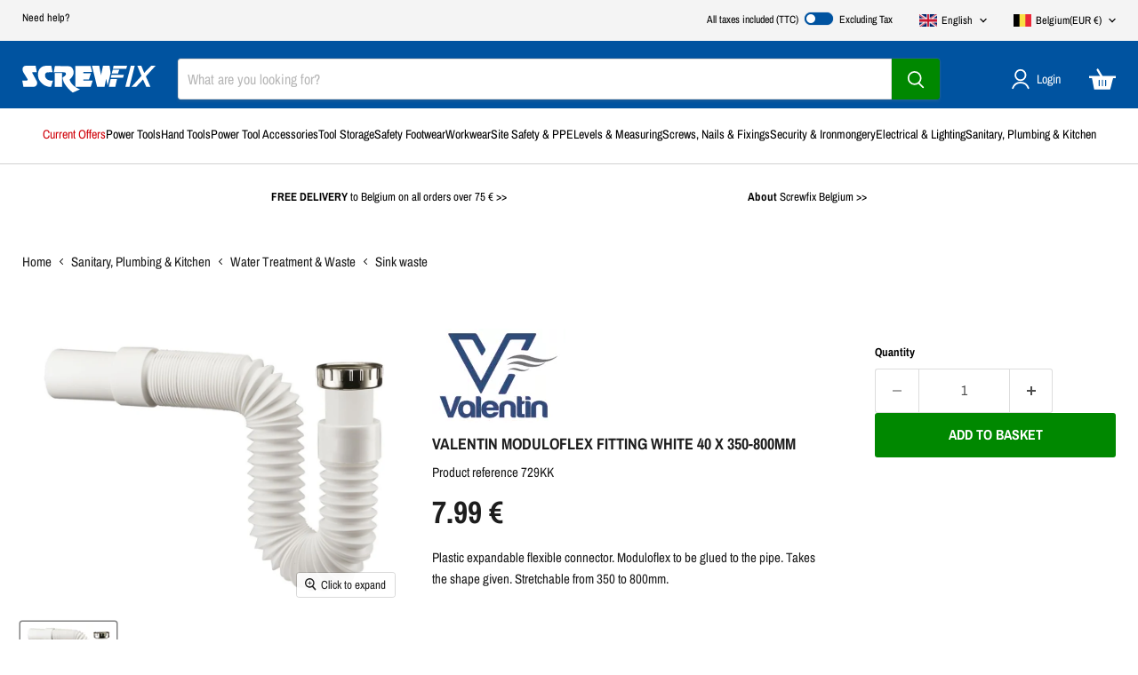

--- FILE ---
content_type: text/html; charset=utf-8
request_url: https://shop.screwfix.eu/products/valentin-moduloflex-fitting-white-40-x-350-800mm-729kk
body_size: 76246
content:
<!doctype html>
<html class="no-js no-touch" lang="en">
  <head>
  <script>
    window.Store = window.Store || {};
    window.Store.id = 77305118997;
  </script>
    <meta charset="utf-8">
    <meta http-equiv="x-ua-compatible" content="IE=edge">

    <link rel="preconnect" href="https://cdn.shopify.com">
    <link rel="preconnect" href="https://fonts.shopifycdn.com">
    <link rel="preconnect" href="https://v.shopify.com">
    <link rel="preconnect" href="https://cdn.shopifycloud.com">

    <title>Valentin Moduloflex Fitting White 40 x 350-800mm — Screwfix EU</title>

    
      <meta name="description" content="Plastic expandable flexible connector. Moduloflex to be glued to the pipe. Takes the shape given. Stretchable from 350 to 800mm.">
    

    
      <link rel="shortcut icon" href="//shop.screwfix.eu/cdn/shop/files/SF-logo-favicon-EU_32x32.png?v=1758630058" type="image/png">
    

    
      <link rel="canonical" href="https://shop.screwfix.eu/products/valentin-moduloflex-fitting-white-40-x-350-800mm-729kk" />
    

    <meta name="viewport" content="width=device-width">

    
    





<meta property="og:site_name" content="Screwfix EU">
<meta property="og:url" content="https://shop.screwfix.eu/products/valentin-moduloflex-fitting-white-40-x-350-800mm-729kk">
<meta property="og:title" content="Valentin  Moduloflex Fitting White 40 x 350-800mm">
<meta property="og:type" content="product">
<meta property="og:description" content="Plastic expandable flexible connector. Moduloflex to be glued to the pipe. Takes the shape given. Stretchable from 350 to 800mm.">




    
    
    

    
    
    <meta
      property="og:image"
      content="https://shop.screwfix.eu/cdn/shop/files/729KK_P_1200x872.jpg?v=1695725494"
    />
    <meta
      property="og:image:secure_url"
      content="https://shop.screwfix.eu/cdn/shop/files/729KK_P_1200x872.jpg?v=1695725494"
    />
    <meta property="og:image:width" content="1200" />
    <meta property="og:image:height" content="872" />
    
    
    <meta property="og:image:alt" content="Social media image" />
  












<meta name="twitter:title" content="Valentin Moduloflex Fitting White 40 x 350-800mm">
<meta name="twitter:description" content="Plastic expandable flexible connector. Moduloflex to be glued to the pipe. Takes the shape given. Stretchable from 350 to 800mm.">


    
    
    
      
      
      <meta name="twitter:card" content="summary_large_image">
    
    
    <meta
      property="twitter:image"
      content="https://shop.screwfix.eu/cdn/shop/files/729KK_P_1200x600_crop_center.jpg?v=1695725494"
    />
    <meta property="twitter:image:width" content="1200" />
    <meta property="twitter:image:height" content="600" />
    
    
    <meta property="twitter:image:alt" content="Social media image" />
  



    <script src="//shop.screwfix.eu/cdn/shop/t/98/assets/constants.js?v=58251544750838685771766043949" defer="defer"></script>
    <script src="//shop.screwfix.eu/cdn/shop/t/98/assets/pubsub.js?v=158357773527763999511766043976" defer="defer"></script>

    <link rel="preload" href="//shop.screwfix.eu/cdn/fonts/archivo_narrow/archivonarrow_n4.5c3bab850a22055c235cf940f895d873a8689d70.woff2" as="font" crossorigin="anonymous">
    <link rel="preload" as="style" href="//shop.screwfix.eu/cdn/shop/t/98/assets/theme.css?v=72713584185294584261766044017">

    <script>window.performance && window.performance.mark && window.performance.mark('shopify.content_for_header.start');</script><meta name="google-site-verification" content="YblMgMoCeZh_3GiFD1-Jxacp3H5weZqZEGKb9q9M3ns">
<meta id="shopify-digital-wallet" name="shopify-digital-wallet" content="/77305118997/digital_wallets/dialog">
<meta name="shopify-checkout-api-token" content="85573523bd7f741e74ce4386236e4046">
<meta id="in-context-paypal-metadata" data-shop-id="77305118997" data-venmo-supported="false" data-environment="production" data-locale="en_US" data-paypal-v4="true" data-currency="EUR">
<link rel="alternate" hreflang="x-default" href="https://shop.screwfix.eu/products/valentin-moduloflex-fitting-white-40-x-350-800mm-729kk">
<link rel="alternate" hreflang="en-AT" href="https://shop.screwfix.eu/en-at/products/valentin-moduloflex-fitting-white-40-x-350-800mm-729kk">
<link rel="alternate" hreflang="pl-PL" href="https://shop.screwfix.eu/pl-pl/products/zlaczka-valentin-moduloflex-biala-40-x-350-800-mm-729kk">
<link rel="alternate" hreflang="en-PL" href="https://shop.screwfix.eu/en-pl/products/valentin-moduloflex-fitting-white-40-x-350-800mm-729kk">
<link rel="alternate" hreflang="en-SE" href="https://shop.screwfix.eu/en-se/products/valentin-moduloflex-fitting-white-40-x-350-800mm-729kk">
<link rel="alternate" hreflang="en-NL" href="https://shop.screwfix.eu/en-nl/products/valentin-moduloflex-fitting-white-40-x-350-800mm-729kk">
<link rel="alternate" hreflang="es-ES" href="https://shop.screwfix.eu/es-es/products/valentin-conector-moduloflex-blanco-40-350-800-mm-729kk">
<link rel="alternate" hreflang="en-ES" href="https://shop.screwfix.eu/en-es/products/valentin-moduloflex-fitting-white-40-x-350-800mm-729kk">
<link rel="alternate" hreflang="en-BE" href="https://shop.screwfix.eu/products/valentin-moduloflex-fitting-white-40-x-350-800mm-729kk">
<link rel="alternate" hreflang="fr-BE" href="https://shop.screwfix.eu/fr/products/raccord-moduloflex-valentin-blanc-40-x-350-800mm-729kk">
<link rel="alternate" type="application/json+oembed" href="https://shop.screwfix.eu/products/valentin-moduloflex-fitting-white-40-x-350-800mm-729kk.oembed">
<script async="async" src="/checkouts/internal/preloads.js?locale=en-BE"></script>
<link rel="preconnect" href="https://shop.app" crossorigin="anonymous">
<script async="async" src="https://shop.app/checkouts/internal/preloads.js?locale=en-BE&shop_id=77305118997" crossorigin="anonymous"></script>
<script id="shopify-features" type="application/json">{"accessToken":"85573523bd7f741e74ce4386236e4046","betas":["rich-media-storefront-analytics"],"domain":"shop.screwfix.eu","predictiveSearch":true,"shopId":77305118997,"locale":"en"}</script>
<script>var Shopify = Shopify || {};
Shopify.shop = "screwfix-eu.myshopify.com";
Shopify.locale = "en";
Shopify.currency = {"active":"EUR","rate":"1.0"};
Shopify.country = "BE";
Shopify.theme = {"name":"Empire v11.1.1 - Winter 2","id":183268082045,"schema_name":"Empire","schema_version":"11.1.1","theme_store_id":null,"role":"main"};
Shopify.theme.handle = "null";
Shopify.theme.style = {"id":null,"handle":null};
Shopify.cdnHost = "shop.screwfix.eu/cdn";
Shopify.routes = Shopify.routes || {};
Shopify.routes.root = "/";</script>
<script type="module">!function(o){(o.Shopify=o.Shopify||{}).modules=!0}(window);</script>
<script>!function(o){function n(){var o=[];function n(){o.push(Array.prototype.slice.apply(arguments))}return n.q=o,n}var t=o.Shopify=o.Shopify||{};t.loadFeatures=n(),t.autoloadFeatures=n()}(window);</script>
<script>
  window.ShopifyPay = window.ShopifyPay || {};
  window.ShopifyPay.apiHost = "shop.app\/pay";
  window.ShopifyPay.redirectState = null;
</script>
<script id="shop-js-analytics" type="application/json">{"pageType":"product"}</script>
<script defer="defer" async type="module" src="//shop.screwfix.eu/cdn/shopifycloud/shop-js/modules/v2/client.init-shop-cart-sync_BT-GjEfc.en.esm.js"></script>
<script defer="defer" async type="module" src="//shop.screwfix.eu/cdn/shopifycloud/shop-js/modules/v2/chunk.common_D58fp_Oc.esm.js"></script>
<script defer="defer" async type="module" src="//shop.screwfix.eu/cdn/shopifycloud/shop-js/modules/v2/chunk.modal_xMitdFEc.esm.js"></script>
<script type="module">
  await import("//shop.screwfix.eu/cdn/shopifycloud/shop-js/modules/v2/client.init-shop-cart-sync_BT-GjEfc.en.esm.js");
await import("//shop.screwfix.eu/cdn/shopifycloud/shop-js/modules/v2/chunk.common_D58fp_Oc.esm.js");
await import("//shop.screwfix.eu/cdn/shopifycloud/shop-js/modules/v2/chunk.modal_xMitdFEc.esm.js");

  window.Shopify.SignInWithShop?.initShopCartSync?.({"fedCMEnabled":true,"windoidEnabled":true});

</script>
<script>
  window.Shopify = window.Shopify || {};
  if (!window.Shopify.featureAssets) window.Shopify.featureAssets = {};
  window.Shopify.featureAssets['shop-js'] = {"shop-cart-sync":["modules/v2/client.shop-cart-sync_DZOKe7Ll.en.esm.js","modules/v2/chunk.common_D58fp_Oc.esm.js","modules/v2/chunk.modal_xMitdFEc.esm.js"],"init-fed-cm":["modules/v2/client.init-fed-cm_B6oLuCjv.en.esm.js","modules/v2/chunk.common_D58fp_Oc.esm.js","modules/v2/chunk.modal_xMitdFEc.esm.js"],"shop-cash-offers":["modules/v2/client.shop-cash-offers_D2sdYoxE.en.esm.js","modules/v2/chunk.common_D58fp_Oc.esm.js","modules/v2/chunk.modal_xMitdFEc.esm.js"],"shop-login-button":["modules/v2/client.shop-login-button_QeVjl5Y3.en.esm.js","modules/v2/chunk.common_D58fp_Oc.esm.js","modules/v2/chunk.modal_xMitdFEc.esm.js"],"pay-button":["modules/v2/client.pay-button_DXTOsIq6.en.esm.js","modules/v2/chunk.common_D58fp_Oc.esm.js","modules/v2/chunk.modal_xMitdFEc.esm.js"],"shop-button":["modules/v2/client.shop-button_DQZHx9pm.en.esm.js","modules/v2/chunk.common_D58fp_Oc.esm.js","modules/v2/chunk.modal_xMitdFEc.esm.js"],"avatar":["modules/v2/client.avatar_BTnouDA3.en.esm.js"],"init-windoid":["modules/v2/client.init-windoid_CR1B-cfM.en.esm.js","modules/v2/chunk.common_D58fp_Oc.esm.js","modules/v2/chunk.modal_xMitdFEc.esm.js"],"init-shop-for-new-customer-accounts":["modules/v2/client.init-shop-for-new-customer-accounts_C_vY_xzh.en.esm.js","modules/v2/client.shop-login-button_QeVjl5Y3.en.esm.js","modules/v2/chunk.common_D58fp_Oc.esm.js","modules/v2/chunk.modal_xMitdFEc.esm.js"],"init-shop-email-lookup-coordinator":["modules/v2/client.init-shop-email-lookup-coordinator_BI7n9ZSv.en.esm.js","modules/v2/chunk.common_D58fp_Oc.esm.js","modules/v2/chunk.modal_xMitdFEc.esm.js"],"init-shop-cart-sync":["modules/v2/client.init-shop-cart-sync_BT-GjEfc.en.esm.js","modules/v2/chunk.common_D58fp_Oc.esm.js","modules/v2/chunk.modal_xMitdFEc.esm.js"],"shop-toast-manager":["modules/v2/client.shop-toast-manager_DiYdP3xc.en.esm.js","modules/v2/chunk.common_D58fp_Oc.esm.js","modules/v2/chunk.modal_xMitdFEc.esm.js"],"init-customer-accounts":["modules/v2/client.init-customer-accounts_D9ZNqS-Q.en.esm.js","modules/v2/client.shop-login-button_QeVjl5Y3.en.esm.js","modules/v2/chunk.common_D58fp_Oc.esm.js","modules/v2/chunk.modal_xMitdFEc.esm.js"],"init-customer-accounts-sign-up":["modules/v2/client.init-customer-accounts-sign-up_iGw4briv.en.esm.js","modules/v2/client.shop-login-button_QeVjl5Y3.en.esm.js","modules/v2/chunk.common_D58fp_Oc.esm.js","modules/v2/chunk.modal_xMitdFEc.esm.js"],"shop-follow-button":["modules/v2/client.shop-follow-button_CqMgW2wH.en.esm.js","modules/v2/chunk.common_D58fp_Oc.esm.js","modules/v2/chunk.modal_xMitdFEc.esm.js"],"checkout-modal":["modules/v2/client.checkout-modal_xHeaAweL.en.esm.js","modules/v2/chunk.common_D58fp_Oc.esm.js","modules/v2/chunk.modal_xMitdFEc.esm.js"],"shop-login":["modules/v2/client.shop-login_D91U-Q7h.en.esm.js","modules/v2/chunk.common_D58fp_Oc.esm.js","modules/v2/chunk.modal_xMitdFEc.esm.js"],"lead-capture":["modules/v2/client.lead-capture_BJmE1dJe.en.esm.js","modules/v2/chunk.common_D58fp_Oc.esm.js","modules/v2/chunk.modal_xMitdFEc.esm.js"],"payment-terms":["modules/v2/client.payment-terms_Ci9AEqFq.en.esm.js","modules/v2/chunk.common_D58fp_Oc.esm.js","modules/v2/chunk.modal_xMitdFEc.esm.js"]};
</script>
<script id="__st">var __st={"a":77305118997,"offset":3600,"reqid":"8e817a34-62ff-4bdf-8293-b5770131a8f2-1769048737","pageurl":"shop.screwfix.eu\/products\/valentin-moduloflex-fitting-white-40-x-350-800mm-729kk","u":"5bfebfb95197","p":"product","rtyp":"product","rid":8640786039061};</script>
<script>window.ShopifyPaypalV4VisibilityTracking = true;</script>
<script id="captcha-bootstrap">!function(){'use strict';const t='contact',e='account',n='new_comment',o=[[t,t],['blogs',n],['comments',n],[t,'customer']],c=[[e,'customer_login'],[e,'guest_login'],[e,'recover_customer_password'],[e,'create_customer']],r=t=>t.map((([t,e])=>`form[action*='/${t}']:not([data-nocaptcha='true']) input[name='form_type'][value='${e}']`)).join(','),a=t=>()=>t?[...document.querySelectorAll(t)].map((t=>t.form)):[];function s(){const t=[...o],e=r(t);return a(e)}const i='password',u='form_key',d=['recaptcha-v3-token','g-recaptcha-response','h-captcha-response',i],f=()=>{try{return window.sessionStorage}catch{return}},m='__shopify_v',_=t=>t.elements[u];function p(t,e,n=!1){try{const o=window.sessionStorage,c=JSON.parse(o.getItem(e)),{data:r}=function(t){const{data:e,action:n}=t;return t[m]||n?{data:e,action:n}:{data:t,action:n}}(c);for(const[e,n]of Object.entries(r))t.elements[e]&&(t.elements[e].value=n);n&&o.removeItem(e)}catch(o){console.error('form repopulation failed',{error:o})}}const l='form_type',E='cptcha';function T(t){t.dataset[E]=!0}const w=window,h=w.document,L='Shopify',v='ce_forms',y='captcha';let A=!1;((t,e)=>{const n=(g='f06e6c50-85a8-45c8-87d0-21a2b65856fe',I='https://cdn.shopify.com/shopifycloud/storefront-forms-hcaptcha/ce_storefront_forms_captcha_hcaptcha.v1.5.2.iife.js',D={infoText:'Protected by hCaptcha',privacyText:'Privacy',termsText:'Terms'},(t,e,n)=>{const o=w[L][v],c=o.bindForm;if(c)return c(t,g,e,D).then(n);var r;o.q.push([[t,g,e,D],n]),r=I,A||(h.body.append(Object.assign(h.createElement('script'),{id:'captcha-provider',async:!0,src:r})),A=!0)});var g,I,D;w[L]=w[L]||{},w[L][v]=w[L][v]||{},w[L][v].q=[],w[L][y]=w[L][y]||{},w[L][y].protect=function(t,e){n(t,void 0,e),T(t)},Object.freeze(w[L][y]),function(t,e,n,w,h,L){const[v,y,A,g]=function(t,e,n){const i=e?o:[],u=t?c:[],d=[...i,...u],f=r(d),m=r(i),_=r(d.filter((([t,e])=>n.includes(e))));return[a(f),a(m),a(_),s()]}(w,h,L),I=t=>{const e=t.target;return e instanceof HTMLFormElement?e:e&&e.form},D=t=>v().includes(t);t.addEventListener('submit',(t=>{const e=I(t);if(!e)return;const n=D(e)&&!e.dataset.hcaptchaBound&&!e.dataset.recaptchaBound,o=_(e),c=g().includes(e)&&(!o||!o.value);(n||c)&&t.preventDefault(),c&&!n&&(function(t){try{if(!f())return;!function(t){const e=f();if(!e)return;const n=_(t);if(!n)return;const o=n.value;o&&e.removeItem(o)}(t);const e=Array.from(Array(32),(()=>Math.random().toString(36)[2])).join('');!function(t,e){_(t)||t.append(Object.assign(document.createElement('input'),{type:'hidden',name:u})),t.elements[u].value=e}(t,e),function(t,e){const n=f();if(!n)return;const o=[...t.querySelectorAll(`input[type='${i}']`)].map((({name:t})=>t)),c=[...d,...o],r={};for(const[a,s]of new FormData(t).entries())c.includes(a)||(r[a]=s);n.setItem(e,JSON.stringify({[m]:1,action:t.action,data:r}))}(t,e)}catch(e){console.error('failed to persist form',e)}}(e),e.submit())}));const S=(t,e)=>{t&&!t.dataset[E]&&(n(t,e.some((e=>e===t))),T(t))};for(const o of['focusin','change'])t.addEventListener(o,(t=>{const e=I(t);D(e)&&S(e,y())}));const B=e.get('form_key'),M=e.get(l),P=B&&M;t.addEventListener('DOMContentLoaded',(()=>{const t=y();if(P)for(const e of t)e.elements[l].value===M&&p(e,B);[...new Set([...A(),...v().filter((t=>'true'===t.dataset.shopifyCaptcha))])].forEach((e=>S(e,t)))}))}(h,new URLSearchParams(w.location.search),n,t,e,['guest_login'])})(!0,!0)}();</script>
<script integrity="sha256-4kQ18oKyAcykRKYeNunJcIwy7WH5gtpwJnB7kiuLZ1E=" data-source-attribution="shopify.loadfeatures" defer="defer" src="//shop.screwfix.eu/cdn/shopifycloud/storefront/assets/storefront/load_feature-a0a9edcb.js" crossorigin="anonymous"></script>
<script crossorigin="anonymous" defer="defer" src="//shop.screwfix.eu/cdn/shopifycloud/storefront/assets/shopify_pay/storefront-65b4c6d7.js?v=20250812"></script>
<script data-source-attribution="shopify.dynamic_checkout.dynamic.init">var Shopify=Shopify||{};Shopify.PaymentButton=Shopify.PaymentButton||{isStorefrontPortableWallets:!0,init:function(){window.Shopify.PaymentButton.init=function(){};var t=document.createElement("script");t.src="https://shop.screwfix.eu/cdn/shopifycloud/portable-wallets/latest/portable-wallets.en.js",t.type="module",document.head.appendChild(t)}};
</script>
<script data-source-attribution="shopify.dynamic_checkout.buyer_consent">
  function portableWalletsHideBuyerConsent(e){var t=document.getElementById("shopify-buyer-consent"),n=document.getElementById("shopify-subscription-policy-button");t&&n&&(t.classList.add("hidden"),t.setAttribute("aria-hidden","true"),n.removeEventListener("click",e))}function portableWalletsShowBuyerConsent(e){var t=document.getElementById("shopify-buyer-consent"),n=document.getElementById("shopify-subscription-policy-button");t&&n&&(t.classList.remove("hidden"),t.removeAttribute("aria-hidden"),n.addEventListener("click",e))}window.Shopify?.PaymentButton&&(window.Shopify.PaymentButton.hideBuyerConsent=portableWalletsHideBuyerConsent,window.Shopify.PaymentButton.showBuyerConsent=portableWalletsShowBuyerConsent);
</script>
<script data-source-attribution="shopify.dynamic_checkout.cart.bootstrap">document.addEventListener("DOMContentLoaded",(function(){function t(){return document.querySelector("shopify-accelerated-checkout-cart, shopify-accelerated-checkout")}if(t())Shopify.PaymentButton.init();else{new MutationObserver((function(e,n){t()&&(Shopify.PaymentButton.init(),n.disconnect())})).observe(document.body,{childList:!0,subtree:!0})}}));
</script>
<link id="shopify-accelerated-checkout-styles" rel="stylesheet" media="screen" href="https://shop.screwfix.eu/cdn/shopifycloud/portable-wallets/latest/accelerated-checkout-backwards-compat.css" crossorigin="anonymous">
<style id="shopify-accelerated-checkout-cart">
        #shopify-buyer-consent {
  margin-top: 1em;
  display: inline-block;
  width: 100%;
}

#shopify-buyer-consent.hidden {
  display: none;
}

#shopify-subscription-policy-button {
  background: none;
  border: none;
  padding: 0;
  text-decoration: underline;
  font-size: inherit;
  cursor: pointer;
}

#shopify-subscription-policy-button::before {
  box-shadow: none;
}

      </style>

<script>window.performance && window.performance.mark && window.performance.mark('shopify.content_for_header.end');</script>

    <link href="//shop.screwfix.eu/cdn/shop/t/98/assets/theme.css?v=72713584185294584261766044017" rel="stylesheet" type="text/css" media="all" />

    
      <link href="//shop.screwfix.eu/cdn/shop/t/98/assets/ripple.css?v=100240391239311985871766044017" rel="stylesheet" type="text/css" media="all" />
    

    
    <script>
      window.Theme = window.Theme || {};
      window.Theme.version = '11.1.1';
      window.Theme.name = 'Empire';
      window.Theme.routes = {
        "root_url": "/",
        "account_url": "/account",
        "account_login_url": "/account/login",
        "account_logout_url": "/account/logout",
        "account_register_url": "/account/register",
        "account_addresses_url": "/account/addresses",
        "collections_url": "/collections",
        "all_products_collection_url": "/collections/all",
        "search_url": "/search",
        "predictive_search_url": "/search/suggest",
        "cart_url": "/cart",
        "cart_add_url": "/cart/add",
        "cart_change_url": "/cart/change",
        "cart_clear_url": "/cart/clear",
        "product_recommendations_url": "/recommendations/products",
      };

      window.shopUrl = 'https://shop.screwfix.eu';
      window.routes = {
        cart_add_url: '/cart/add',
        cart_change_url: '/cart/change',
        cart_update_url: '/cart/update',
        cart_url: '/cart',
        predictive_search_url: '/search/suggest',
      };

      window.cartStrings = {
        error: `There was an error while updating your basket. Please try again.`,
        quantityError: `You can only add [quantity] of this item to your basket.`,
      };

      window.Theme.translations = Object.assign({}, window.Theme.translations, {
        added_to_basket_live: "__QUANTITY__ × __PRODUCT__ added to your basket",
        adding_to_basket: "Adding item to basket"
      });

    </script>
    

    <script src="//shop.screwfix.eu/cdn/shop/t/98/assets/sfxCustom.js?v=183633993399549351131766043982" type="text/javascript" defer="defer"></script>
    <script src="//shop.screwfix.eu/cdn/shop/t/98/assets/vatPrice.js?v=37818672642850880131766043986" type="text/javascript"></script>
    <link href="//shop.screwfix.eu/cdn/shop/t/98/assets/sfxCustom.css?v=145128183386411249771766044017" rel="stylesheet" type="text/css" media="all" />
    
  
<script async="async" src="https://consent.trustarc.com/notice?domain=screwfix.eu&gtm=1&js=nj&noticeType=bb&language=en&privacypolicylink=https://shop.screwfix.eu/pages/privacy-policy" crossorigin=""></script>
  <!-- BEGIN app block: shopify://apps/helium-customer-fields/blocks/app-embed/bab58598-3e6a-4377-aaaa-97189b15f131 -->







































<script>
  if ('CF' in window) {
    window.CF.appEmbedEnabled = true;
  } else {
    window.CF = {
      appEmbedEnabled: true,
    };
  }

  window.CF.editAccountFormId = "";
  window.CF.registrationFormId = "";
</script>

<!-- BEGIN app snippet: patch-registration-links -->







































<script>
  function patchRegistrationLinks() {
    const PATCHABLE_LINKS_SELECTOR = 'a[href*="/account/register"]';

    const search = new URLSearchParams(window.location.search);
    const checkoutUrl = search.get('checkout_url');
    const returnUrl = search.get('return_url');

    const redirectUrl = checkoutUrl || returnUrl;
    if (!redirectUrl) return;

    const registrationLinks = Array.from(document.querySelectorAll(PATCHABLE_LINKS_SELECTOR));
    registrationLinks.forEach(link => {
      const url = new URL(link.href);

      url.searchParams.set('return_url', redirectUrl);

      link.href = url.href;
    });
  }

  if (['complete', 'interactive', 'loaded'].includes(document.readyState)) {
    patchRegistrationLinks();
  } else {
    document.addEventListener('DOMContentLoaded', () => patchRegistrationLinks());
  }
</script><!-- END app snippet -->
<!-- BEGIN app snippet: patch-login-grecaptcha-conflict -->







































<script>
  // Fixes a problem where both grecaptcha and hcaptcha response fields are included in the /account/login form submission
  // resulting in a 404 on the /challenge page.
  // This is caused by our triggerShopifyRecaptchaLoad function in initialize-forms.liquid.ejs
  // The fix itself just removes the unnecessary g-recaptcha-response input

  function patchLoginGrecaptchaConflict() {
    Array.from(document.querySelectorAll('form')).forEach(form => {
      form.addEventListener('submit', e => {
        const grecaptchaResponse = form.querySelector('[name="g-recaptcha-response"]');
        const hcaptchaResponse = form.querySelector('[name="h-captcha-response"]');

        if (grecaptchaResponse && hcaptchaResponse) {
          // Can't use both. Only keep hcaptcha response field.
          grecaptchaResponse.parentElement.removeChild(grecaptchaResponse);
        }
      })
    })
  }

  if (['complete', 'interactive', 'loaded'].includes(document.readyState)) {
    patchLoginGrecaptchaConflict();
  } else {
    document.addEventListener('DOMContentLoaded', () => patchLoginGrecaptchaConflict());
  }
</script><!-- END app snippet -->
<!-- BEGIN app snippet: embed-data -->





















































<script>
  window.CF.version = "5.2.1";
  window.CF.environment = 
  {
  
  "domain": "screwfix-eu.myshopify.com",
  "baseApiUrl": "https:\/\/app.customerfields.com",
  "captchaSiteKey": "6LfeblwpAAAAAGMvrWFvAdGBeGG6ZsJOOgMkiOpA",
  "captchaEnabled": true,
  "proxyPath": "\/tools\/customr",
  "countries": [{"name":"Afghanistan","code":"AF"},{"name":"Åland Islands","code":"AX"},{"name":"Albania","code":"AL"},{"name":"Algeria","code":"DZ"},{"name":"Andorra","code":"AD"},{"name":"Angola","code":"AO"},{"name":"Anguilla","code":"AI"},{"name":"Antigua \u0026 Barbuda","code":"AG"},{"name":"Argentina","code":"AR","provinces":[{"name":"Buenos Aires Province","code":"B"},{"name":"Catamarca","code":"K"},{"name":"Chaco","code":"H"},{"name":"Chubut","code":"U"},{"name":"Buenos Aires (Autonomous City)","code":"C"},{"name":"Córdoba","code":"X"},{"name":"Corrientes","code":"W"},{"name":"Entre Ríos","code":"E"},{"name":"Formosa","code":"P"},{"name":"Jujuy","code":"Y"},{"name":"La Pampa","code":"L"},{"name":"La Rioja","code":"F"},{"name":"Mendoza","code":"M"},{"name":"Misiones","code":"N"},{"name":"Neuquén","code":"Q"},{"name":"Río Negro","code":"R"},{"name":"Salta","code":"A"},{"name":"San Juan","code":"J"},{"name":"San Luis","code":"D"},{"name":"Santa Cruz","code":"Z"},{"name":"Santa Fe","code":"S"},{"name":"Santiago del Estero","code":"G"},{"name":"Tierra del Fuego","code":"V"},{"name":"Tucumán","code":"T"}]},{"name":"Armenia","code":"AM"},{"name":"Aruba","code":"AW"},{"name":"Ascension Island","code":"AC"},{"name":"Australia","code":"AU","provinces":[{"name":"Australian Capital Territory","code":"ACT"},{"name":"New South Wales","code":"NSW"},{"name":"Northern Territory","code":"NT"},{"name":"Queensland","code":"QLD"},{"name":"South Australia","code":"SA"},{"name":"Tasmania","code":"TAS"},{"name":"Victoria","code":"VIC"},{"name":"Western Australia","code":"WA"}]},{"name":"Austria","code":"AT"},{"name":"Azerbaijan","code":"AZ"},{"name":"Bahamas","code":"BS"},{"name":"Bahrain","code":"BH"},{"name":"Bangladesh","code":"BD"},{"name":"Barbados","code":"BB"},{"name":"Belarus","code":"BY"},{"name":"Belgium","code":"BE"},{"name":"Belize","code":"BZ"},{"name":"Benin","code":"BJ"},{"name":"Bermuda","code":"BM"},{"name":"Bhutan","code":"BT"},{"name":"Bolivia","code":"BO"},{"name":"Bosnia \u0026 Herzegovina","code":"BA"},{"name":"Botswana","code":"BW"},{"name":"Brazil","code":"BR","provinces":[{"name":"Acre","code":"AC"},{"name":"Alagoas","code":"AL"},{"name":"Amapá","code":"AP"},{"name":"Amazonas","code":"AM"},{"name":"Bahia","code":"BA"},{"name":"Ceará","code":"CE"},{"name":"Federal District","code":"DF"},{"name":"Espírito Santo","code":"ES"},{"name":"Goiás","code":"GO"},{"name":"Maranhão","code":"MA"},{"name":"Mato Grosso","code":"MT"},{"name":"Mato Grosso do Sul","code":"MS"},{"name":"Minas Gerais","code":"MG"},{"name":"Pará","code":"PA"},{"name":"Paraíba","code":"PB"},{"name":"Paraná","code":"PR"},{"name":"Pernambuco","code":"PE"},{"name":"Piauí","code":"PI"},{"name":"Rio Grande do Norte","code":"RN"},{"name":"Rio Grande do Sul","code":"RS"},{"name":"Rio de Janeiro","code":"RJ"},{"name":"Rondônia","code":"RO"},{"name":"Roraima","code":"RR"},{"name":"Santa Catarina","code":"SC"},{"name":"São Paulo","code":"SP"},{"name":"Sergipe","code":"SE"},{"name":"Tocantins","code":"TO"}]},{"name":"British Indian Ocean Territory","code":"IO"},{"name":"British Virgin Islands","code":"VG"},{"name":"Brunei","code":"BN"},{"name":"Bulgaria","code":"BG"},{"name":"Burkina Faso","code":"BF"},{"name":"Burundi","code":"BI"},{"name":"Cambodia","code":"KH"},{"name":"Cameroon","code":"CM"},{"name":"Canada","code":"CA","provinces":[{"name":"Alberta","code":"AB"},{"name":"British Columbia","code":"BC"},{"name":"Manitoba","code":"MB"},{"name":"New Brunswick","code":"NB"},{"name":"Newfoundland and Labrador","code":"NL"},{"name":"Northwest Territories","code":"NT"},{"name":"Nova Scotia","code":"NS"},{"name":"Nunavut","code":"NU"},{"name":"Ontario","code":"ON"},{"name":"Prince Edward Island","code":"PE"},{"name":"Quebec","code":"QC"},{"name":"Saskatchewan","code":"SK"},{"name":"Yukon","code":"YT"}]},{"name":"Cape Verde","code":"CV"},{"name":"Caribbean Netherlands","code":"BQ"},{"name":"Cayman Islands","code":"KY"},{"name":"Central African Republic","code":"CF"},{"name":"Chad","code":"TD"},{"name":"Chile","code":"CL","provinces":[{"name":"Arica y Parinacota","code":"AP"},{"name":"Tarapacá","code":"TA"},{"name":"Antofagasta","code":"AN"},{"name":"Atacama","code":"AT"},{"name":"Coquimbo","code":"CO"},{"name":"Valparaíso","code":"VS"},{"name":"Santiago Metropolitan","code":"RM"},{"name":"Libertador General Bernardo O’Higgins","code":"LI"},{"name":"Maule","code":"ML"},{"name":"Ñuble","code":"NB"},{"name":"Bío Bío","code":"BI"},{"name":"Araucanía","code":"AR"},{"name":"Los Ríos","code":"LR"},{"name":"Los Lagos","code":"LL"},{"name":"Aysén","code":"AI"},{"name":"Magallanes Region","code":"MA"}]},{"name":"China","code":"CN","provinces":[{"name":"Anhui","code":"AH"},{"name":"Beijing","code":"BJ"},{"name":"Chongqing","code":"CQ"},{"name":"Fujian","code":"FJ"},{"name":"Gansu","code":"GS"},{"name":"Guangdong","code":"GD"},{"name":"Guangxi","code":"GX"},{"name":"Guizhou","code":"GZ"},{"name":"Hainan","code":"HI"},{"name":"Hebei","code":"HE"},{"name":"Heilongjiang","code":"HL"},{"name":"Henan","code":"HA"},{"name":"Hubei","code":"HB"},{"name":"Hunan","code":"HN"},{"name":"Inner Mongolia","code":"NM"},{"name":"Jiangsu","code":"JS"},{"name":"Jiangxi","code":"JX"},{"name":"Jilin","code":"JL"},{"name":"Liaoning","code":"LN"},{"name":"Ningxia","code":"NX"},{"name":"Qinghai","code":"QH"},{"name":"Shaanxi","code":"SN"},{"name":"Shandong","code":"SD"},{"name":"Shanghai","code":"SH"},{"name":"Shanxi","code":"SX"},{"name":"Sichuan","code":"SC"},{"name":"Tianjin","code":"TJ"},{"name":"Xinjiang","code":"XJ"},{"name":"Tibet","code":"YZ"},{"name":"Yunnan","code":"YN"},{"name":"Zhejiang","code":"ZJ"}]},{"name":"Christmas Island","code":"CX"},{"name":"Cocos (Keeling) Islands","code":"CC"},{"name":"Colombia","code":"CO","provinces":[{"name":"Capital District","code":"DC"},{"name":"Amazonas","code":"AMA"},{"name":"Antioquia","code":"ANT"},{"name":"Arauca","code":"ARA"},{"name":"Atlántico","code":"ATL"},{"name":"Bolívar","code":"BOL"},{"name":"Boyacá","code":"BOY"},{"name":"Caldas","code":"CAL"},{"name":"Caquetá","code":"CAQ"},{"name":"Casanare","code":"CAS"},{"name":"Cauca","code":"CAU"},{"name":"Cesar","code":"CES"},{"name":"Chocó","code":"CHO"},{"name":"Córdoba","code":"COR"},{"name":"Cundinamarca","code":"CUN"},{"name":"Guainía","code":"GUA"},{"name":"Guaviare","code":"GUV"},{"name":"Huila","code":"HUI"},{"name":"La Guajira","code":"LAG"},{"name":"Magdalena","code":"MAG"},{"name":"Meta","code":"MET"},{"name":"Nariño","code":"NAR"},{"name":"Norte de Santander","code":"NSA"},{"name":"Putumayo","code":"PUT"},{"name":"Quindío","code":"QUI"},{"name":"Risaralda","code":"RIS"},{"name":"San Andrés \u0026 Providencia","code":"SAP"},{"name":"Santander","code":"SAN"},{"name":"Sucre","code":"SUC"},{"name":"Tolima","code":"TOL"},{"name":"Valle del Cauca","code":"VAC"},{"name":"Vaupés","code":"VAU"},{"name":"Vichada","code":"VID"}]},{"name":"Comoros","code":"KM"},{"name":"Congo - Brazzaville","code":"CG"},{"name":"Congo - Kinshasa","code":"CD"},{"name":"Cook Islands","code":"CK"},{"name":"Costa Rica","code":"CR","provinces":[{"name":"Alajuela","code":"CR-A"},{"name":"Cartago","code":"CR-C"},{"name":"Guanacaste","code":"CR-G"},{"name":"Heredia","code":"CR-H"},{"name":"Limón","code":"CR-L"},{"name":"Puntarenas","code":"CR-P"},{"name":"San José","code":"CR-SJ"}]},{"name":"Croatia","code":"HR"},{"name":"Curaçao","code":"CW"},{"name":"Cyprus","code":"CY"},{"name":"Czechia","code":"CZ"},{"name":"Côte d’Ivoire","code":"CI"},{"name":"Denmark","code":"DK"},{"name":"Djibouti","code":"DJ"},{"name":"Dominica","code":"DM"},{"name":"Dominican Republic","code":"DO"},{"name":"Ecuador","code":"EC"},{"name":"Egypt","code":"EG","provinces":[{"name":"6th of October","code":"SU"},{"name":"Al Sharqia","code":"SHR"},{"name":"Alexandria","code":"ALX"},{"name":"Aswan","code":"ASN"},{"name":"Asyut","code":"AST"},{"name":"Beheira","code":"BH"},{"name":"Beni Suef","code":"BNS"},{"name":"Cairo","code":"C"},{"name":"Dakahlia","code":"DK"},{"name":"Damietta","code":"DT"},{"name":"Faiyum","code":"FYM"},{"name":"Gharbia","code":"GH"},{"name":"Giza","code":"GZ"},{"name":"Helwan","code":"HU"},{"name":"Ismailia","code":"IS"},{"name":"Kafr el-Sheikh","code":"KFS"},{"name":"Luxor","code":"LX"},{"name":"Matrouh","code":"MT"},{"name":"Minya","code":"MN"},{"name":"Monufia","code":"MNF"},{"name":"New Valley","code":"WAD"},{"name":"North Sinai","code":"SIN"},{"name":"Port Said","code":"PTS"},{"name":"Qalyubia","code":"KB"},{"name":"Qena","code":"KN"},{"name":"Red Sea","code":"BA"},{"name":"Sohag","code":"SHG"},{"name":"South Sinai","code":"JS"},{"name":"Suez","code":"SUZ"}]},{"name":"El Salvador","code":"SV","provinces":[{"name":"Ahuachapán","code":"SV-AH"},{"name":"Cabañas","code":"SV-CA"},{"name":"Chalatenango","code":"SV-CH"},{"name":"Cuscatlán","code":"SV-CU"},{"name":"La Libertad","code":"SV-LI"},{"name":"La Paz","code":"SV-PA"},{"name":"La Unión","code":"SV-UN"},{"name":"Morazán","code":"SV-MO"},{"name":"San Miguel","code":"SV-SM"},{"name":"San Salvador","code":"SV-SS"},{"name":"San Vicente","code":"SV-SV"},{"name":"Santa Ana","code":"SV-SA"},{"name":"Sonsonate","code":"SV-SO"},{"name":"Usulután","code":"SV-US"}]},{"name":"Equatorial Guinea","code":"GQ"},{"name":"Eritrea","code":"ER"},{"name":"Estonia","code":"EE"},{"name":"Eswatini","code":"SZ"},{"name":"Ethiopia","code":"ET"},{"name":"Falkland Islands","code":"FK"},{"name":"Faroe Islands","code":"FO"},{"name":"Fiji","code":"FJ"},{"name":"Finland","code":"FI"},{"name":"France","code":"FR"},{"name":"French Guiana","code":"GF"},{"name":"French Polynesia","code":"PF"},{"name":"French Southern Territories","code":"TF"},{"name":"Gabon","code":"GA"},{"name":"Gambia","code":"GM"},{"name":"Georgia","code":"GE"},{"name":"Germany","code":"DE"},{"name":"Ghana","code":"GH"},{"name":"Gibraltar","code":"GI"},{"name":"Greece","code":"GR"},{"name":"Greenland","code":"GL"},{"name":"Grenada","code":"GD"},{"name":"Guadeloupe","code":"GP"},{"name":"Guatemala","code":"GT","provinces":[{"name":"Alta Verapaz","code":"AVE"},{"name":"Baja Verapaz","code":"BVE"},{"name":"Chimaltenango","code":"CMT"},{"name":"Chiquimula","code":"CQM"},{"name":"El Progreso","code":"EPR"},{"name":"Escuintla","code":"ESC"},{"name":"Guatemala","code":"GUA"},{"name":"Huehuetenango","code":"HUE"},{"name":"Izabal","code":"IZA"},{"name":"Jalapa","code":"JAL"},{"name":"Jutiapa","code":"JUT"},{"name":"Petén","code":"PET"},{"name":"Quetzaltenango","code":"QUE"},{"name":"Quiché","code":"QUI"},{"name":"Retalhuleu","code":"RET"},{"name":"Sacatepéquez","code":"SAC"},{"name":"San Marcos","code":"SMA"},{"name":"Santa Rosa","code":"SRO"},{"name":"Sololá","code":"SOL"},{"name":"Suchitepéquez","code":"SUC"},{"name":"Totonicapán","code":"TOT"},{"name":"Zacapa","code":"ZAC"}]},{"name":"Guernsey","code":"GG"},{"name":"Guinea","code":"GN"},{"name":"Guinea-Bissau","code":"GW"},{"name":"Guyana","code":"GY"},{"name":"Haiti","code":"HT"},{"name":"Honduras","code":"HN"},{"name":"Hong Kong SAR","code":"HK","provinces":[{"name":"Hong Kong Island","code":"HK"},{"name":"Kowloon","code":"KL"},{"name":"New Territories","code":"NT"}]},{"name":"Hungary","code":"HU"},{"name":"Iceland","code":"IS"},{"name":"India","code":"IN","provinces":[{"name":"Andaman and Nicobar Islands","code":"AN"},{"name":"Andhra Pradesh","code":"AP"},{"name":"Arunachal Pradesh","code":"AR"},{"name":"Assam","code":"AS"},{"name":"Bihar","code":"BR"},{"name":"Chandigarh","code":"CH"},{"name":"Chhattisgarh","code":"CG"},{"name":"Dadra and Nagar Haveli","code":"DN"},{"name":"Daman and Diu","code":"DD"},{"name":"Delhi","code":"DL"},{"name":"Goa","code":"GA"},{"name":"Gujarat","code":"GJ"},{"name":"Haryana","code":"HR"},{"name":"Himachal Pradesh","code":"HP"},{"name":"Jammu and Kashmir","code":"JK"},{"name":"Jharkhand","code":"JH"},{"name":"Karnataka","code":"KA"},{"name":"Kerala","code":"KL"},{"name":"Ladakh","code":"LA"},{"name":"Lakshadweep","code":"LD"},{"name":"Madhya Pradesh","code":"MP"},{"name":"Maharashtra","code":"MH"},{"name":"Manipur","code":"MN"},{"name":"Meghalaya","code":"ML"},{"name":"Mizoram","code":"MZ"},{"name":"Nagaland","code":"NL"},{"name":"Odisha","code":"OR"},{"name":"Puducherry","code":"PY"},{"name":"Punjab","code":"PB"},{"name":"Rajasthan","code":"RJ"},{"name":"Sikkim","code":"SK"},{"name":"Tamil Nadu","code":"TN"},{"name":"Telangana","code":"TS"},{"name":"Tripura","code":"TR"},{"name":"Uttar Pradesh","code":"UP"},{"name":"Uttarakhand","code":"UK"},{"name":"West Bengal","code":"WB"}]},{"name":"Indonesia","code":"ID","provinces":[{"name":"Aceh","code":"AC"},{"name":"Bali","code":"BA"},{"name":"Bangka–Belitung Islands","code":"BB"},{"name":"Banten","code":"BT"},{"name":"Bengkulu","code":"BE"},{"name":"Gorontalo","code":"GO"},{"name":"Jakarta","code":"JK"},{"name":"Jambi","code":"JA"},{"name":"West Java","code":"JB"},{"name":"Central Java","code":"JT"},{"name":"East Java","code":"JI"},{"name":"West Kalimantan","code":"KB"},{"name":"South Kalimantan","code":"KS"},{"name":"Central Kalimantan","code":"KT"},{"name":"East Kalimantan","code":"KI"},{"name":"North Kalimantan","code":"KU"},{"name":"Riau Islands","code":"KR"},{"name":"Lampung","code":"LA"},{"name":"Maluku","code":"MA"},{"name":"North Maluku","code":"MU"},{"name":"North Sumatra","code":"SU"},{"name":"West Nusa Tenggara","code":"NB"},{"name":"East Nusa Tenggara","code":"NT"},{"name":"Papua","code":"PA"},{"name":"West Papua","code":"PB"},{"name":"Riau","code":"RI"},{"name":"South Sumatra","code":"SS"},{"name":"West Sulawesi","code":"SR"},{"name":"South Sulawesi","code":"SN"},{"name":"Central Sulawesi","code":"ST"},{"name":"Southeast Sulawesi","code":"SG"},{"name":"North Sulawesi","code":"SA"},{"name":"West Sumatra","code":"SB"},{"name":"Yogyakarta","code":"YO"}]},{"name":"Iraq","code":"IQ"},{"name":"Ireland","code":"IE","provinces":[{"name":"Carlow","code":"CW"},{"name":"Cavan","code":"CN"},{"name":"Clare","code":"CE"},{"name":"Cork","code":"CO"},{"name":"Donegal","code":"DL"},{"name":"Dublin","code":"D"},{"name":"Galway","code":"G"},{"name":"Kerry","code":"KY"},{"name":"Kildare","code":"KE"},{"name":"Kilkenny","code":"KK"},{"name":"Laois","code":"LS"},{"name":"Leitrim","code":"LM"},{"name":"Limerick","code":"LK"},{"name":"Longford","code":"LD"},{"name":"Louth","code":"LH"},{"name":"Mayo","code":"MO"},{"name":"Meath","code":"MH"},{"name":"Monaghan","code":"MN"},{"name":"Offaly","code":"OY"},{"name":"Roscommon","code":"RN"},{"name":"Sligo","code":"SO"},{"name":"Tipperary","code":"TA"},{"name":"Waterford","code":"WD"},{"name":"Westmeath","code":"WH"},{"name":"Wexford","code":"WX"},{"name":"Wicklow","code":"WW"}]},{"name":"Isle of Man","code":"IM"},{"name":"Israel","code":"IL"},{"name":"Italy","code":"IT","provinces":[{"name":"Agrigento","code":"AG"},{"name":"Alessandria","code":"AL"},{"name":"Ancona","code":"AN"},{"name":"Aosta Valley","code":"AO"},{"name":"Arezzo","code":"AR"},{"name":"Ascoli Piceno","code":"AP"},{"name":"Asti","code":"AT"},{"name":"Avellino","code":"AV"},{"name":"Bari","code":"BA"},{"name":"Barletta-Andria-Trani","code":"BT"},{"name":"Belluno","code":"BL"},{"name":"Benevento","code":"BN"},{"name":"Bergamo","code":"BG"},{"name":"Biella","code":"BI"},{"name":"Bologna","code":"BO"},{"name":"South Tyrol","code":"BZ"},{"name":"Brescia","code":"BS"},{"name":"Brindisi","code":"BR"},{"name":"Cagliari","code":"CA"},{"name":"Caltanissetta","code":"CL"},{"name":"Campobasso","code":"CB"},{"name":"Carbonia-Iglesias","code":"CI"},{"name":"Caserta","code":"CE"},{"name":"Catania","code":"CT"},{"name":"Catanzaro","code":"CZ"},{"name":"Chieti","code":"CH"},{"name":"Como","code":"CO"},{"name":"Cosenza","code":"CS"},{"name":"Cremona","code":"CR"},{"name":"Crotone","code":"KR"},{"name":"Cuneo","code":"CN"},{"name":"Enna","code":"EN"},{"name":"Fermo","code":"FM"},{"name":"Ferrara","code":"FE"},{"name":"Florence","code":"FI"},{"name":"Foggia","code":"FG"},{"name":"Forlì-Cesena","code":"FC"},{"name":"Frosinone","code":"FR"},{"name":"Genoa","code":"GE"},{"name":"Gorizia","code":"GO"},{"name":"Grosseto","code":"GR"},{"name":"Imperia","code":"IM"},{"name":"Isernia","code":"IS"},{"name":"L’Aquila","code":"AQ"},{"name":"La Spezia","code":"SP"},{"name":"Latina","code":"LT"},{"name":"Lecce","code":"LE"},{"name":"Lecco","code":"LC"},{"name":"Livorno","code":"LI"},{"name":"Lodi","code":"LO"},{"name":"Lucca","code":"LU"},{"name":"Macerata","code":"MC"},{"name":"Mantua","code":"MN"},{"name":"Massa and Carrara","code":"MS"},{"name":"Matera","code":"MT"},{"name":"Medio Campidano","code":"VS"},{"name":"Messina","code":"ME"},{"name":"Milan","code":"MI"},{"name":"Modena","code":"MO"},{"name":"Monza and Brianza","code":"MB"},{"name":"Naples","code":"NA"},{"name":"Novara","code":"NO"},{"name":"Nuoro","code":"NU"},{"name":"Ogliastra","code":"OG"},{"name":"Olbia-Tempio","code":"OT"},{"name":"Oristano","code":"OR"},{"name":"Padua","code":"PD"},{"name":"Palermo","code":"PA"},{"name":"Parma","code":"PR"},{"name":"Pavia","code":"PV"},{"name":"Perugia","code":"PG"},{"name":"Pesaro and Urbino","code":"PU"},{"name":"Pescara","code":"PE"},{"name":"Piacenza","code":"PC"},{"name":"Pisa","code":"PI"},{"name":"Pistoia","code":"PT"},{"name":"Pordenone","code":"PN"},{"name":"Potenza","code":"PZ"},{"name":"Prato","code":"PO"},{"name":"Ragusa","code":"RG"},{"name":"Ravenna","code":"RA"},{"name":"Reggio Calabria","code":"RC"},{"name":"Reggio Emilia","code":"RE"},{"name":"Rieti","code":"RI"},{"name":"Rimini","code":"RN"},{"name":"Rome","code":"RM"},{"name":"Rovigo","code":"RO"},{"name":"Salerno","code":"SA"},{"name":"Sassari","code":"SS"},{"name":"Savona","code":"SV"},{"name":"Siena","code":"SI"},{"name":"Syracuse","code":"SR"},{"name":"Sondrio","code":"SO"},{"name":"Taranto","code":"TA"},{"name":"Teramo","code":"TE"},{"name":"Terni","code":"TR"},{"name":"Turin","code":"TO"},{"name":"Trapani","code":"TP"},{"name":"Trentino","code":"TN"},{"name":"Treviso","code":"TV"},{"name":"Trieste","code":"TS"},{"name":"Udine","code":"UD"},{"name":"Varese","code":"VA"},{"name":"Venice","code":"VE"},{"name":"Verbano-Cusio-Ossola","code":"VB"},{"name":"Vercelli","code":"VC"},{"name":"Verona","code":"VR"},{"name":"Vibo Valentia","code":"VV"},{"name":"Vicenza","code":"VI"},{"name":"Viterbo","code":"VT"}]},{"name":"Jamaica","code":"JM"},{"name":"Japan","code":"JP","provinces":[{"name":"Hokkaido","code":"JP-01"},{"name":"Aomori","code":"JP-02"},{"name":"Iwate","code":"JP-03"},{"name":"Miyagi","code":"JP-04"},{"name":"Akita","code":"JP-05"},{"name":"Yamagata","code":"JP-06"},{"name":"Fukushima","code":"JP-07"},{"name":"Ibaraki","code":"JP-08"},{"name":"Tochigi","code":"JP-09"},{"name":"Gunma","code":"JP-10"},{"name":"Saitama","code":"JP-11"},{"name":"Chiba","code":"JP-12"},{"name":"Tokyo","code":"JP-13"},{"name":"Kanagawa","code":"JP-14"},{"name":"Niigata","code":"JP-15"},{"name":"Toyama","code":"JP-16"},{"name":"Ishikawa","code":"JP-17"},{"name":"Fukui","code":"JP-18"},{"name":"Yamanashi","code":"JP-19"},{"name":"Nagano","code":"JP-20"},{"name":"Gifu","code":"JP-21"},{"name":"Shizuoka","code":"JP-22"},{"name":"Aichi","code":"JP-23"},{"name":"Mie","code":"JP-24"},{"name":"Shiga","code":"JP-25"},{"name":"Kyoto","code":"JP-26"},{"name":"Osaka","code":"JP-27"},{"name":"Hyogo","code":"JP-28"},{"name":"Nara","code":"JP-29"},{"name":"Wakayama","code":"JP-30"},{"name":"Tottori","code":"JP-31"},{"name":"Shimane","code":"JP-32"},{"name":"Okayama","code":"JP-33"},{"name":"Hiroshima","code":"JP-34"},{"name":"Yamaguchi","code":"JP-35"},{"name":"Tokushima","code":"JP-36"},{"name":"Kagawa","code":"JP-37"},{"name":"Ehime","code":"JP-38"},{"name":"Kochi","code":"JP-39"},{"name":"Fukuoka","code":"JP-40"},{"name":"Saga","code":"JP-41"},{"name":"Nagasaki","code":"JP-42"},{"name":"Kumamoto","code":"JP-43"},{"name":"Oita","code":"JP-44"},{"name":"Miyazaki","code":"JP-45"},{"name":"Kagoshima","code":"JP-46"},{"name":"Okinawa","code":"JP-47"}]},{"name":"Jersey","code":"JE"},{"name":"Jordan","code":"JO"},{"name":"Kazakhstan","code":"KZ"},{"name":"Kenya","code":"KE"},{"name":"Kiribati","code":"KI"},{"name":"Kosovo","code":"XK"},{"name":"Kuwait","code":"KW","provinces":[{"name":"Al Ahmadi","code":"KW-AH"},{"name":"Al Asimah","code":"KW-KU"},{"name":"Al Farwaniyah","code":"KW-FA"},{"name":"Al Jahra","code":"KW-JA"},{"name":"Hawalli","code":"KW-HA"},{"name":"Mubarak Al-Kabeer","code":"KW-MU"}]},{"name":"Kyrgyzstan","code":"KG"},{"name":"Laos","code":"LA"},{"name":"Latvia","code":"LV"},{"name":"Lebanon","code":"LB"},{"name":"Lesotho","code":"LS"},{"name":"Liberia","code":"LR"},{"name":"Libya","code":"LY"},{"name":"Liechtenstein","code":"LI"},{"name":"Lithuania","code":"LT"},{"name":"Luxembourg","code":"LU"},{"name":"Macao SAR","code":"MO"},{"name":"Madagascar","code":"MG"},{"name":"Malawi","code":"MW"},{"name":"Malaysia","code":"MY","provinces":[{"name":"Johor","code":"JHR"},{"name":"Kedah","code":"KDH"},{"name":"Kelantan","code":"KTN"},{"name":"Kuala Lumpur","code":"KUL"},{"name":"Labuan","code":"LBN"},{"name":"Malacca","code":"MLK"},{"name":"Negeri Sembilan","code":"NSN"},{"name":"Pahang","code":"PHG"},{"name":"Penang","code":"PNG"},{"name":"Perak","code":"PRK"},{"name":"Perlis","code":"PLS"},{"name":"Putrajaya","code":"PJY"},{"name":"Sabah","code":"SBH"},{"name":"Sarawak","code":"SWK"},{"name":"Selangor","code":"SGR"},{"name":"Terengganu","code":"TRG"}]},{"name":"Maldives","code":"MV"},{"name":"Mali","code":"ML"},{"name":"Malta","code":"MT"},{"name":"Martinique","code":"MQ"},{"name":"Mauritania","code":"MR"},{"name":"Mauritius","code":"MU"},{"name":"Mayotte","code":"YT"},{"name":"Mexico","code":"MX","provinces":[{"name":"Aguascalientes","code":"AGS"},{"name":"Baja California","code":"BC"},{"name":"Baja California Sur","code":"BCS"},{"name":"Campeche","code":"CAMP"},{"name":"Chiapas","code":"CHIS"},{"name":"Chihuahua","code":"CHIH"},{"name":"Ciudad de Mexico","code":"DF"},{"name":"Coahuila","code":"COAH"},{"name":"Colima","code":"COL"},{"name":"Durango","code":"DGO"},{"name":"Guanajuato","code":"GTO"},{"name":"Guerrero","code":"GRO"},{"name":"Hidalgo","code":"HGO"},{"name":"Jalisco","code":"JAL"},{"name":"Mexico State","code":"MEX"},{"name":"Michoacán","code":"MICH"},{"name":"Morelos","code":"MOR"},{"name":"Nayarit","code":"NAY"},{"name":"Nuevo León","code":"NL"},{"name":"Oaxaca","code":"OAX"},{"name":"Puebla","code":"PUE"},{"name":"Querétaro","code":"QRO"},{"name":"Quintana Roo","code":"Q ROO"},{"name":"San Luis Potosí","code":"SLP"},{"name":"Sinaloa","code":"SIN"},{"name":"Sonora","code":"SON"},{"name":"Tabasco","code":"TAB"},{"name":"Tamaulipas","code":"TAMPS"},{"name":"Tlaxcala","code":"TLAX"},{"name":"Veracruz","code":"VER"},{"name":"Yucatán","code":"YUC"},{"name":"Zacatecas","code":"ZAC"}]},{"name":"Moldova","code":"MD"},{"name":"Monaco","code":"MC"},{"name":"Mongolia","code":"MN"},{"name":"Montenegro","code":"ME"},{"name":"Montserrat","code":"MS"},{"name":"Morocco","code":"MA"},{"name":"Mozambique","code":"MZ"},{"name":"Myanmar (Burma)","code":"MM"},{"name":"Namibia","code":"NA"},{"name":"Nauru","code":"NR"},{"name":"Nepal","code":"NP"},{"name":"Netherlands","code":"NL"},{"name":"New Caledonia","code":"NC"},{"name":"New Zealand","code":"NZ","provinces":[{"name":"Auckland","code":"AUK"},{"name":"Bay of Plenty","code":"BOP"},{"name":"Canterbury","code":"CAN"},{"name":"Chatham Islands","code":"CIT"},{"name":"Gisborne","code":"GIS"},{"name":"Hawke’s Bay","code":"HKB"},{"name":"Manawatū-Whanganui","code":"MWT"},{"name":"Marlborough","code":"MBH"},{"name":"Nelson","code":"NSN"},{"name":"Northland","code":"NTL"},{"name":"Otago","code":"OTA"},{"name":"Southland","code":"STL"},{"name":"Taranaki","code":"TKI"},{"name":"Tasman","code":"TAS"},{"name":"Waikato","code":"WKO"},{"name":"Wellington","code":"WGN"},{"name":"West Coast","code":"WTC"}]},{"name":"Nicaragua","code":"NI"},{"name":"Niger","code":"NE"},{"name":"Nigeria","code":"NG","provinces":[{"name":"Abia","code":"AB"},{"name":"Federal Capital Territory","code":"FC"},{"name":"Adamawa","code":"AD"},{"name":"Akwa Ibom","code":"AK"},{"name":"Anambra","code":"AN"},{"name":"Bauchi","code":"BA"},{"name":"Bayelsa","code":"BY"},{"name":"Benue","code":"BE"},{"name":"Borno","code":"BO"},{"name":"Cross River","code":"CR"},{"name":"Delta","code":"DE"},{"name":"Ebonyi","code":"EB"},{"name":"Edo","code":"ED"},{"name":"Ekiti","code":"EK"},{"name":"Enugu","code":"EN"},{"name":"Gombe","code":"GO"},{"name":"Imo","code":"IM"},{"name":"Jigawa","code":"JI"},{"name":"Kaduna","code":"KD"},{"name":"Kano","code":"KN"},{"name":"Katsina","code":"KT"},{"name":"Kebbi","code":"KE"},{"name":"Kogi","code":"KO"},{"name":"Kwara","code":"KW"},{"name":"Lagos","code":"LA"},{"name":"Nasarawa","code":"NA"},{"name":"Niger","code":"NI"},{"name":"Ogun","code":"OG"},{"name":"Ondo","code":"ON"},{"name":"Osun","code":"OS"},{"name":"Oyo","code":"OY"},{"name":"Plateau","code":"PL"},{"name":"Rivers","code":"RI"},{"name":"Sokoto","code":"SO"},{"name":"Taraba","code":"TA"},{"name":"Yobe","code":"YO"},{"name":"Zamfara","code":"ZA"}]},{"name":"Niue","code":"NU"},{"name":"Norfolk Island","code":"NF"},{"name":"North Macedonia","code":"MK"},{"name":"Norway","code":"NO"},{"name":"Oman","code":"OM"},{"name":"Pakistan","code":"PK"},{"name":"Palestinian Territories","code":"PS"},{"name":"Panama","code":"PA","provinces":[{"name":"Bocas del Toro","code":"PA-1"},{"name":"Chiriquí","code":"PA-4"},{"name":"Coclé","code":"PA-2"},{"name":"Colón","code":"PA-3"},{"name":"Darién","code":"PA-5"},{"name":"Emberá","code":"PA-EM"},{"name":"Herrera","code":"PA-6"},{"name":"Guna Yala","code":"PA-KY"},{"name":"Los Santos","code":"PA-7"},{"name":"Ngöbe-Buglé","code":"PA-NB"},{"name":"Panamá","code":"PA-8"},{"name":"West Panamá","code":"PA-10"},{"name":"Veraguas","code":"PA-9"}]},{"name":"Papua New Guinea","code":"PG"},{"name":"Paraguay","code":"PY"},{"name":"Peru","code":"PE","provinces":[{"name":"Amazonas","code":"PE-AMA"},{"name":"Ancash","code":"PE-ANC"},{"name":"Apurímac","code":"PE-APU"},{"name":"Arequipa","code":"PE-ARE"},{"name":"Ayacucho","code":"PE-AYA"},{"name":"Cajamarca","code":"PE-CAJ"},{"name":"El Callao","code":"PE-CAL"},{"name":"Cusco","code":"PE-CUS"},{"name":"Huancavelica","code":"PE-HUV"},{"name":"Huánuco","code":"PE-HUC"},{"name":"Ica","code":"PE-ICA"},{"name":"Junín","code":"PE-JUN"},{"name":"La Libertad","code":"PE-LAL"},{"name":"Lambayeque","code":"PE-LAM"},{"name":"Lima (Department)","code":"PE-LIM"},{"name":"Lima (Metropolitan)","code":"PE-LMA"},{"name":"Loreto","code":"PE-LOR"},{"name":"Madre de Dios","code":"PE-MDD"},{"name":"Moquegua","code":"PE-MOQ"},{"name":"Pasco","code":"PE-PAS"},{"name":"Piura","code":"PE-PIU"},{"name":"Puno","code":"PE-PUN"},{"name":"San Martín","code":"PE-SAM"},{"name":"Tacna","code":"PE-TAC"},{"name":"Tumbes","code":"PE-TUM"},{"name":"Ucayali","code":"PE-UCA"}]},{"name":"Philippines","code":"PH","provinces":[{"name":"Abra","code":"PH-ABR"},{"name":"Agusan del Norte","code":"PH-AGN"},{"name":"Agusan del Sur","code":"PH-AGS"},{"name":"Aklan","code":"PH-AKL"},{"name":"Albay","code":"PH-ALB"},{"name":"Antique","code":"PH-ANT"},{"name":"Apayao","code":"PH-APA"},{"name":"Aurora","code":"PH-AUR"},{"name":"Basilan","code":"PH-BAS"},{"name":"Bataan","code":"PH-BAN"},{"name":"Batanes","code":"PH-BTN"},{"name":"Batangas","code":"PH-BTG"},{"name":"Benguet","code":"PH-BEN"},{"name":"Biliran","code":"PH-BIL"},{"name":"Bohol","code":"PH-BOH"},{"name":"Bukidnon","code":"PH-BUK"},{"name":"Bulacan","code":"PH-BUL"},{"name":"Cagayan","code":"PH-CAG"},{"name":"Camarines Norte","code":"PH-CAN"},{"name":"Camarines Sur","code":"PH-CAS"},{"name":"Camiguin","code":"PH-CAM"},{"name":"Capiz","code":"PH-CAP"},{"name":"Catanduanes","code":"PH-CAT"},{"name":"Cavite","code":"PH-CAV"},{"name":"Cebu","code":"PH-CEB"},{"name":"Cotabato","code":"PH-NCO"},{"name":"Davao Occidental","code":"PH-DVO"},{"name":"Davao Oriental","code":"PH-DAO"},{"name":"Compostela Valley","code":"PH-COM"},{"name":"Davao del Norte","code":"PH-DAV"},{"name":"Davao del Sur","code":"PH-DAS"},{"name":"Dinagat Islands","code":"PH-DIN"},{"name":"Eastern Samar","code":"PH-EAS"},{"name":"Guimaras","code":"PH-GUI"},{"name":"Ifugao","code":"PH-IFU"},{"name":"Ilocos Norte","code":"PH-ILN"},{"name":"Ilocos Sur","code":"PH-ILS"},{"name":"Iloilo","code":"PH-ILI"},{"name":"Isabela","code":"PH-ISA"},{"name":"Kalinga","code":"PH-KAL"},{"name":"La Union","code":"PH-LUN"},{"name":"Laguna","code":"PH-LAG"},{"name":"Lanao del Norte","code":"PH-LAN"},{"name":"Lanao del Sur","code":"PH-LAS"},{"name":"Leyte","code":"PH-LEY"},{"name":"Maguindanao","code":"PH-MAG"},{"name":"Marinduque","code":"PH-MAD"},{"name":"Masbate","code":"PH-MAS"},{"name":"Metro Manila","code":"PH-00"},{"name":"Misamis Occidental","code":"PH-MSC"},{"name":"Misamis Oriental","code":"PH-MSR"},{"name":"Mountain","code":"PH-MOU"},{"name":"Negros Occidental","code":"PH-NEC"},{"name":"Negros Oriental","code":"PH-NER"},{"name":"Northern Samar","code":"PH-NSA"},{"name":"Nueva Ecija","code":"PH-NUE"},{"name":"Nueva Vizcaya","code":"PH-NUV"},{"name":"Occidental Mindoro","code":"PH-MDC"},{"name":"Oriental Mindoro","code":"PH-MDR"},{"name":"Palawan","code":"PH-PLW"},{"name":"Pampanga","code":"PH-PAM"},{"name":"Pangasinan","code":"PH-PAN"},{"name":"Quezon","code":"PH-QUE"},{"name":"Quirino","code":"PH-QUI"},{"name":"Rizal","code":"PH-RIZ"},{"name":"Romblon","code":"PH-ROM"},{"name":"Samar","code":"PH-WSA"},{"name":"Sarangani","code":"PH-SAR"},{"name":"Siquijor","code":"PH-SIG"},{"name":"Sorsogon","code":"PH-SOR"},{"name":"South Cotabato","code":"PH-SCO"},{"name":"Southern Leyte","code":"PH-SLE"},{"name":"Sultan Kudarat","code":"PH-SUK"},{"name":"Sulu","code":"PH-SLU"},{"name":"Surigao del Norte","code":"PH-SUN"},{"name":"Surigao del Sur","code":"PH-SUR"},{"name":"Tarlac","code":"PH-TAR"},{"name":"Tawi-Tawi","code":"PH-TAW"},{"name":"Zambales","code":"PH-ZMB"},{"name":"Zamboanga Sibugay","code":"PH-ZSI"},{"name":"Zamboanga del Norte","code":"PH-ZAN"},{"name":"Zamboanga del Sur","code":"PH-ZAS"}]},{"name":"Pitcairn Islands","code":"PN"},{"name":"Poland","code":"PL"},{"name":"Portugal","code":"PT","provinces":[{"name":"Azores","code":"PT-20"},{"name":"Aveiro","code":"PT-01"},{"name":"Beja","code":"PT-02"},{"name":"Braga","code":"PT-03"},{"name":"Bragança","code":"PT-04"},{"name":"Castelo Branco","code":"PT-05"},{"name":"Coimbra","code":"PT-06"},{"name":"Évora","code":"PT-07"},{"name":"Faro","code":"PT-08"},{"name":"Guarda","code":"PT-09"},{"name":"Leiria","code":"PT-10"},{"name":"Lisbon","code":"PT-11"},{"name":"Madeira","code":"PT-30"},{"name":"Portalegre","code":"PT-12"},{"name":"Porto","code":"PT-13"},{"name":"Santarém","code":"PT-14"},{"name":"Setúbal","code":"PT-15"},{"name":"Viana do Castelo","code":"PT-16"},{"name":"Vila Real","code":"PT-17"},{"name":"Viseu","code":"PT-18"}]},{"name":"Qatar","code":"QA"},{"name":"Réunion","code":"RE"},{"name":"Romania","code":"RO","provinces":[{"name":"Alba","code":"AB"},{"name":"Arad","code":"AR"},{"name":"Argeș","code":"AG"},{"name":"Bacău","code":"BC"},{"name":"Bihor","code":"BH"},{"name":"Bistriţa-Năsăud","code":"BN"},{"name":"Botoşani","code":"BT"},{"name":"Brăila","code":"BR"},{"name":"Braşov","code":"BV"},{"name":"Bucharest","code":"B"},{"name":"Buzău","code":"BZ"},{"name":"Caraș-Severin","code":"CS"},{"name":"Cluj","code":"CJ"},{"name":"Constanța","code":"CT"},{"name":"Covasna","code":"CV"},{"name":"Călărași","code":"CL"},{"name":"Dolj","code":"DJ"},{"name":"Dâmbovița","code":"DB"},{"name":"Galați","code":"GL"},{"name":"Giurgiu","code":"GR"},{"name":"Gorj","code":"GJ"},{"name":"Harghita","code":"HR"},{"name":"Hunedoara","code":"HD"},{"name":"Ialomița","code":"IL"},{"name":"Iași","code":"IS"},{"name":"Ilfov","code":"IF"},{"name":"Maramureş","code":"MM"},{"name":"Mehedinți","code":"MH"},{"name":"Mureş","code":"MS"},{"name":"Neamţ","code":"NT"},{"name":"Olt","code":"OT"},{"name":"Prahova","code":"PH"},{"name":"Sălaj","code":"SJ"},{"name":"Satu Mare","code":"SM"},{"name":"Sibiu","code":"SB"},{"name":"Suceava","code":"SV"},{"name":"Teleorman","code":"TR"},{"name":"Timiș","code":"TM"},{"name":"Tulcea","code":"TL"},{"name":"Vâlcea","code":"VL"},{"name":"Vaslui","code":"VS"},{"name":"Vrancea","code":"VN"}]},{"name":"Russia","code":"RU","provinces":[{"name":"Altai Krai","code":"ALT"},{"name":"Altai","code":"AL"},{"name":"Amur","code":"AMU"},{"name":"Arkhangelsk","code":"ARK"},{"name":"Astrakhan","code":"AST"},{"name":"Belgorod","code":"BEL"},{"name":"Bryansk","code":"BRY"},{"name":"Chechen","code":"CE"},{"name":"Chelyabinsk","code":"CHE"},{"name":"Chukotka Okrug","code":"CHU"},{"name":"Chuvash","code":"CU"},{"name":"Irkutsk","code":"IRK"},{"name":"Ivanovo","code":"IVA"},{"name":"Jewish","code":"YEV"},{"name":"Kabardino-Balkar","code":"KB"},{"name":"Kaliningrad","code":"KGD"},{"name":"Kaluga","code":"KLU"},{"name":"Kamchatka Krai","code":"KAM"},{"name":"Karachay-Cherkess","code":"KC"},{"name":"Kemerovo","code":"KEM"},{"name":"Khabarovsk Krai","code":"KHA"},{"name":"Khanty-Mansi","code":"KHM"},{"name":"Kirov","code":"KIR"},{"name":"Komi","code":"KO"},{"name":"Kostroma","code":"KOS"},{"name":"Krasnodar Krai","code":"KDA"},{"name":"Krasnoyarsk Krai","code":"KYA"},{"name":"Kurgan","code":"KGN"},{"name":"Kursk","code":"KRS"},{"name":"Leningrad","code":"LEN"},{"name":"Lipetsk","code":"LIP"},{"name":"Magadan","code":"MAG"},{"name":"Mari El","code":"ME"},{"name":"Moscow","code":"MOW"},{"name":"Moscow Province","code":"MOS"},{"name":"Murmansk","code":"MUR"},{"name":"Nizhny Novgorod","code":"NIZ"},{"name":"Novgorod","code":"NGR"},{"name":"Novosibirsk","code":"NVS"},{"name":"Omsk","code":"OMS"},{"name":"Orenburg","code":"ORE"},{"name":"Oryol","code":"ORL"},{"name":"Penza","code":"PNZ"},{"name":"Perm Krai","code":"PER"},{"name":"Primorsky Krai","code":"PRI"},{"name":"Pskov","code":"PSK"},{"name":"Adygea","code":"AD"},{"name":"Bashkortostan","code":"BA"},{"name":"Buryat","code":"BU"},{"name":"Dagestan","code":"DA"},{"name":"Ingushetia","code":"IN"},{"name":"Kalmykia","code":"KL"},{"name":"Karelia","code":"KR"},{"name":"Khakassia","code":"KK"},{"name":"Mordovia","code":"MO"},{"name":"North Ossetia-Alania","code":"SE"},{"name":"Tatarstan","code":"TA"},{"name":"Rostov","code":"ROS"},{"name":"Ryazan","code":"RYA"},{"name":"Saint Petersburg","code":"SPE"},{"name":"Sakha","code":"SA"},{"name":"Sakhalin","code":"SAK"},{"name":"Samara","code":"SAM"},{"name":"Saratov","code":"SAR"},{"name":"Smolensk","code":"SMO"},{"name":"Stavropol Krai","code":"STA"},{"name":"Sverdlovsk","code":"SVE"},{"name":"Tambov","code":"TAM"},{"name":"Tomsk","code":"TOM"},{"name":"Tula","code":"TUL"},{"name":"Tver","code":"TVE"},{"name":"Tyumen","code":"TYU"},{"name":"Tuva","code":"TY"},{"name":"Udmurt","code":"UD"},{"name":"Ulyanovsk","code":"ULY"},{"name":"Vladimir","code":"VLA"},{"name":"Volgograd","code":"VGG"},{"name":"Vologda","code":"VLG"},{"name":"Voronezh","code":"VOR"},{"name":"Yamalo-Nenets Okrug","code":"YAN"},{"name":"Yaroslavl","code":"YAR"},{"name":"Zabaykalsky Krai","code":"ZAB"}]},{"name":"Rwanda","code":"RW"},{"name":"Samoa","code":"WS"},{"name":"San Marino","code":"SM"},{"name":"São Tomé \u0026 Príncipe","code":"ST"},{"name":"Saudi Arabia","code":"SA"},{"name":"Senegal","code":"SN"},{"name":"Serbia","code":"RS"},{"name":"Seychelles","code":"SC"},{"name":"Sierra Leone","code":"SL"},{"name":"Singapore","code":"SG"},{"name":"Sint Maarten","code":"SX"},{"name":"Slovakia","code":"SK"},{"name":"Slovenia","code":"SI"},{"name":"Solomon Islands","code":"SB"},{"name":"Somalia","code":"SO"},{"name":"South Africa","code":"ZA","provinces":[{"name":"Eastern Cape","code":"EC"},{"name":"Free State","code":"FS"},{"name":"Gauteng","code":"GP"},{"name":"KwaZulu-Natal","code":"NL"},{"name":"Limpopo","code":"LP"},{"name":"Mpumalanga","code":"MP"},{"name":"North West","code":"NW"},{"name":"Northern Cape","code":"NC"},{"name":"Western Cape","code":"WC"}]},{"name":"South Georgia \u0026 South Sandwich Islands","code":"GS"},{"name":"South Korea","code":"KR","provinces":[{"name":"Busan","code":"KR-26"},{"name":"North Chungcheong","code":"KR-43"},{"name":"South Chungcheong","code":"KR-44"},{"name":"Daegu","code":"KR-27"},{"name":"Daejeon","code":"KR-30"},{"name":"Gangwon","code":"KR-42"},{"name":"Gwangju City","code":"KR-29"},{"name":"North Gyeongsang","code":"KR-47"},{"name":"Gyeonggi","code":"KR-41"},{"name":"South Gyeongsang","code":"KR-48"},{"name":"Incheon","code":"KR-28"},{"name":"Jeju","code":"KR-49"},{"name":"North Jeolla","code":"KR-45"},{"name":"South Jeolla","code":"KR-46"},{"name":"Sejong","code":"KR-50"},{"name":"Seoul","code":"KR-11"},{"name":"Ulsan","code":"KR-31"}]},{"name":"South Sudan","code":"SS"},{"name":"Spain","code":"ES","provinces":[{"name":"A Coruña","code":"C"},{"name":"Álava","code":"VI"},{"name":"Albacete","code":"AB"},{"name":"Alicante","code":"A"},{"name":"Almería","code":"AL"},{"name":"Asturias Province","code":"O"},{"name":"Ávila","code":"AV"},{"name":"Badajoz","code":"BA"},{"name":"Balears Province","code":"PM"},{"name":"Barcelona","code":"B"},{"name":"Burgos","code":"BU"},{"name":"Cáceres","code":"CC"},{"name":"Cádiz","code":"CA"},{"name":"Cantabria Province","code":"S"},{"name":"Castellón","code":"CS"},{"name":"Ceuta","code":"CE"},{"name":"Ciudad Real","code":"CR"},{"name":"Córdoba","code":"CO"},{"name":"Cuenca","code":"CU"},{"name":"Girona","code":"GI"},{"name":"Granada","code":"GR"},{"name":"Guadalajara","code":"GU"},{"name":"Gipuzkoa","code":"SS"},{"name":"Huelva","code":"H"},{"name":"Huesca","code":"HU"},{"name":"Jaén","code":"J"},{"name":"La Rioja Province","code":"LO"},{"name":"Las Palmas","code":"GC"},{"name":"León","code":"LE"},{"name":"Lleida","code":"L"},{"name":"Lugo","code":"LU"},{"name":"Madrid Province","code":"M"},{"name":"Málaga","code":"MA"},{"name":"Melilla","code":"ML"},{"name":"Murcia","code":"MU"},{"name":"Navarra","code":"NA"},{"name":"Ourense","code":"OR"},{"name":"Palencia","code":"P"},{"name":"Pontevedra","code":"PO"},{"name":"Salamanca","code":"SA"},{"name":"Santa Cruz de Tenerife","code":"TF"},{"name":"Segovia","code":"SG"},{"name":"Seville","code":"SE"},{"name":"Soria","code":"SO"},{"name":"Tarragona","code":"T"},{"name":"Teruel","code":"TE"},{"name":"Toledo","code":"TO"},{"name":"Valencia","code":"V"},{"name":"Valladolid","code":"VA"},{"name":"Biscay","code":"BI"},{"name":"Zamora","code":"ZA"},{"name":"Zaragoza","code":"Z"}]},{"name":"Sri Lanka","code":"LK"},{"name":"St. Barthélemy","code":"BL"},{"name":"St. Helena","code":"SH"},{"name":"St. Kitts \u0026 Nevis","code":"KN"},{"name":"St. Lucia","code":"LC"},{"name":"St. Martin","code":"MF"},{"name":"St. Pierre \u0026 Miquelon","code":"PM"},{"name":"St. Vincent \u0026 Grenadines","code":"VC"},{"name":"Sudan","code":"SD"},{"name":"Suriname","code":"SR"},{"name":"Svalbard \u0026 Jan Mayen","code":"SJ"},{"name":"Sweden","code":"SE"},{"name":"Switzerland","code":"CH"},{"name":"Taiwan","code":"TW"},{"name":"Tajikistan","code":"TJ"},{"name":"Tanzania","code":"TZ"},{"name":"Thailand","code":"TH","provinces":[{"name":"Amnat Charoen","code":"TH-37"},{"name":"Ang Thong","code":"TH-15"},{"name":"Bangkok","code":"TH-10"},{"name":"Bueng Kan","code":"TH-38"},{"name":"Buri Ram","code":"TH-31"},{"name":"Chachoengsao","code":"TH-24"},{"name":"Chai Nat","code":"TH-18"},{"name":"Chaiyaphum","code":"TH-36"},{"name":"Chanthaburi","code":"TH-22"},{"name":"Chiang Mai","code":"TH-50"},{"name":"Chiang Rai","code":"TH-57"},{"name":"Chon Buri","code":"TH-20"},{"name":"Chumphon","code":"TH-86"},{"name":"Kalasin","code":"TH-46"},{"name":"Kamphaeng Phet","code":"TH-62"},{"name":"Kanchanaburi","code":"TH-71"},{"name":"Khon Kaen","code":"TH-40"},{"name":"Krabi","code":"TH-81"},{"name":"Lampang","code":"TH-52"},{"name":"Lamphun","code":"TH-51"},{"name":"Loei","code":"TH-42"},{"name":"Lopburi","code":"TH-16"},{"name":"Mae Hong Son","code":"TH-58"},{"name":"Maha Sarakham","code":"TH-44"},{"name":"Mukdahan","code":"TH-49"},{"name":"Nakhon Nayok","code":"TH-26"},{"name":"Nakhon Pathom","code":"TH-73"},{"name":"Nakhon Phanom","code":"TH-48"},{"name":"Nakhon Ratchasima","code":"TH-30"},{"name":"Nakhon Sawan","code":"TH-60"},{"name":"Nakhon Si Thammarat","code":"TH-80"},{"name":"Nan","code":"TH-55"},{"name":"Narathiwat","code":"TH-96"},{"name":"Nong Bua Lam Phu","code":"TH-39"},{"name":"Nong Khai","code":"TH-43"},{"name":"Nonthaburi","code":"TH-12"},{"name":"Pathum Thani","code":"TH-13"},{"name":"Pattani","code":"TH-94"},{"name":"Pattaya","code":"TH-S"},{"name":"Phang Nga","code":"TH-82"},{"name":"Phatthalung","code":"TH-93"},{"name":"Phayao","code":"TH-56"},{"name":"Phetchabun","code":"TH-67"},{"name":"Phetchaburi","code":"TH-76"},{"name":"Phichit","code":"TH-66"},{"name":"Phitsanulok","code":"TH-65"},{"name":"Phra Nakhon Si Ayutthaya","code":"TH-14"},{"name":"Phrae","code":"TH-54"},{"name":"Phuket","code":"TH-83"},{"name":"Prachin Buri","code":"TH-25"},{"name":"Prachuap Khiri Khan","code":"TH-77"},{"name":"Ranong","code":"TH-85"},{"name":"Ratchaburi","code":"TH-70"},{"name":"Rayong","code":"TH-21"},{"name":"Roi Et","code":"TH-45"},{"name":"Sa Kaeo","code":"TH-27"},{"name":"Sakon Nakhon","code":"TH-47"},{"name":"Samut Prakan","code":"TH-11"},{"name":"Samut Sakhon","code":"TH-74"},{"name":"Samut Songkhram","code":"TH-75"},{"name":"Saraburi","code":"TH-19"},{"name":"Satun","code":"TH-91"},{"name":"Sing Buri","code":"TH-17"},{"name":"Si Sa Ket","code":"TH-33"},{"name":"Songkhla","code":"TH-90"},{"name":"Sukhothai","code":"TH-64"},{"name":"Suphanburi","code":"TH-72"},{"name":"Surat Thani","code":"TH-84"},{"name":"Surin","code":"TH-32"},{"name":"Tak","code":"TH-63"},{"name":"Trang","code":"TH-92"},{"name":"Trat","code":"TH-23"},{"name":"Ubon Ratchathani","code":"TH-34"},{"name":"Udon Thani","code":"TH-41"},{"name":"Uthai Thani","code":"TH-61"},{"name":"Uttaradit","code":"TH-53"},{"name":"Yala","code":"TH-95"},{"name":"Yasothon","code":"TH-35"}]},{"name":"Timor-Leste","code":"TL"},{"name":"Togo","code":"TG"},{"name":"Tokelau","code":"TK"},{"name":"Tonga","code":"TO"},{"name":"Trinidad \u0026 Tobago","code":"TT"},{"name":"Tristan da Cunha","code":"TA"},{"name":"Tunisia","code":"TN"},{"name":"Turkey","code":"TR"},{"name":"Turkmenistan","code":"TM"},{"name":"Turks \u0026 Caicos Islands","code":"TC"},{"name":"Tuvalu","code":"TV"},{"name":"U.S. Outlying Islands","code":"UM"},{"name":"Uganda","code":"UG"},{"name":"Ukraine","code":"UA"},{"name":"United Arab Emirates","code":"AE","provinces":[{"name":"Abu Dhabi","code":"AZ"},{"name":"Ajman","code":"AJ"},{"name":"Dubai","code":"DU"},{"name":"Fujairah","code":"FU"},{"name":"Ras al-Khaimah","code":"RK"},{"name":"Sharjah","code":"SH"},{"name":"Umm al-Quwain","code":"UQ"}]},{"name":"United Kingdom","code":"GB","provinces":[{"name":"British Forces","code":"BFP"},{"name":"England","code":"ENG"},{"name":"Northern Ireland","code":"NIR"},{"name":"Scotland","code":"SCT"},{"name":"Wales","code":"WLS"}]},{"name":"United States","code":"US","provinces":[{"name":"Alabama","code":"AL"},{"name":"Alaska","code":"AK"},{"name":"American Samoa","code":"AS"},{"name":"Arizona","code":"AZ"},{"name":"Arkansas","code":"AR"},{"name":"California","code":"CA"},{"name":"Colorado","code":"CO"},{"name":"Connecticut","code":"CT"},{"name":"Delaware","code":"DE"},{"name":"Washington DC","code":"DC"},{"name":"Micronesia","code":"FM"},{"name":"Florida","code":"FL"},{"name":"Georgia","code":"GA"},{"name":"Guam","code":"GU"},{"name":"Hawaii","code":"HI"},{"name":"Idaho","code":"ID"},{"name":"Illinois","code":"IL"},{"name":"Indiana","code":"IN"},{"name":"Iowa","code":"IA"},{"name":"Kansas","code":"KS"},{"name":"Kentucky","code":"KY"},{"name":"Louisiana","code":"LA"},{"name":"Maine","code":"ME"},{"name":"Marshall Islands","code":"MH"},{"name":"Maryland","code":"MD"},{"name":"Massachusetts","code":"MA"},{"name":"Michigan","code":"MI"},{"name":"Minnesota","code":"MN"},{"name":"Mississippi","code":"MS"},{"name":"Missouri","code":"MO"},{"name":"Montana","code":"MT"},{"name":"Nebraska","code":"NE"},{"name":"Nevada","code":"NV"},{"name":"New Hampshire","code":"NH"},{"name":"New Jersey","code":"NJ"},{"name":"New Mexico","code":"NM"},{"name":"New York","code":"NY"},{"name":"North Carolina","code":"NC"},{"name":"North Dakota","code":"ND"},{"name":"Northern Mariana Islands","code":"MP"},{"name":"Ohio","code":"OH"},{"name":"Oklahoma","code":"OK"},{"name":"Oregon","code":"OR"},{"name":"Palau","code":"PW"},{"name":"Pennsylvania","code":"PA"},{"name":"Puerto Rico","code":"PR"},{"name":"Rhode Island","code":"RI"},{"name":"South Carolina","code":"SC"},{"name":"South Dakota","code":"SD"},{"name":"Tennessee","code":"TN"},{"name":"Texas","code":"TX"},{"name":"Utah","code":"UT"},{"name":"Vermont","code":"VT"},{"name":"U.S. Virgin Islands","code":"VI"},{"name":"Virginia","code":"VA"},{"name":"Washington","code":"WA"},{"name":"West Virginia","code":"WV"},{"name":"Wisconsin","code":"WI"},{"name":"Wyoming","code":"WY"},{"name":"Armed Forces Americas","code":"AA"},{"name":"Armed Forces Europe","code":"AE"},{"name":"Armed Forces Pacific","code":"AP"}]},{"name":"Uruguay","code":"UY","provinces":[{"name":"Artigas","code":"UY-AR"},{"name":"Canelones","code":"UY-CA"},{"name":"Cerro Largo","code":"UY-CL"},{"name":"Colonia","code":"UY-CO"},{"name":"Durazno","code":"UY-DU"},{"name":"Flores","code":"UY-FS"},{"name":"Florida","code":"UY-FD"},{"name":"Lavalleja","code":"UY-LA"},{"name":"Maldonado","code":"UY-MA"},{"name":"Montevideo","code":"UY-MO"},{"name":"Paysandú","code":"UY-PA"},{"name":"Río Negro","code":"UY-RN"},{"name":"Rivera","code":"UY-RV"},{"name":"Rocha","code":"UY-RO"},{"name":"Salto","code":"UY-SA"},{"name":"San José","code":"UY-SJ"},{"name":"Soriano","code":"UY-SO"},{"name":"Tacuarembó","code":"UY-TA"},{"name":"Treinta y Tres","code":"UY-TT"}]},{"name":"Uzbekistan","code":"UZ"},{"name":"Vanuatu","code":"VU"},{"name":"Vatican City","code":"VA"},{"name":"Venezuela","code":"VE","provinces":[{"name":"Amazonas","code":"VE-Z"},{"name":"Anzoátegui","code":"VE-B"},{"name":"Apure","code":"VE-C"},{"name":"Aragua","code":"VE-D"},{"name":"Barinas","code":"VE-E"},{"name":"Bolívar","code":"VE-F"},{"name":"Carabobo","code":"VE-G"},{"name":"Cojedes","code":"VE-H"},{"name":"Delta Amacuro","code":"VE-Y"},{"name":"Federal Dependencies","code":"VE-W"},{"name":"Capital","code":"VE-A"},{"name":"Falcón","code":"VE-I"},{"name":"Guárico","code":"VE-J"},{"name":"Vargas","code":"VE-X"},{"name":"Lara","code":"VE-K"},{"name":"Mérida","code":"VE-L"},{"name":"Miranda","code":"VE-M"},{"name":"Monagas","code":"VE-N"},{"name":"Nueva Esparta","code":"VE-O"},{"name":"Portuguesa","code":"VE-P"},{"name":"Sucre","code":"VE-R"},{"name":"Táchira","code":"VE-S"},{"name":"Trujillo","code":"VE-T"},{"name":"Yaracuy","code":"VE-U"},{"name":"Zulia","code":"VE-V"}]},{"name":"Vietnam","code":"VN"},{"name":"Wallis \u0026 Futuna","code":"WF"},{"name":"Western Sahara","code":"EH"},{"name":"Yemen","code":"YE"},{"name":"Zambia","code":"ZM"},{"name":"Zimbabwe","code":"ZW"}],
  "locale": "en",
  
    "localeRootPath": "\/",
  
  
    "adminIsLoggedIn": false
  
  }
;
  window.CF.countryOptionTags = `<option value="Spain" data-provinces="[[&quot;A Coruña&quot;,&quot;A Coruña&quot;],[&quot;Albacete&quot;,&quot;Albacete&quot;],[&quot;Alicante&quot;,&quot;Alicante&quot;],[&quot;Almería&quot;,&quot;Almería&quot;],[&quot;Asturias&quot;,&quot;Asturias Province&quot;],[&quot;Badajoz&quot;,&quot;Badajoz&quot;],[&quot;Balears&quot;,&quot;Balears Province&quot;],[&quot;Barcelona&quot;,&quot;Barcelona&quot;],[&quot;Burgos&quot;,&quot;Burgos&quot;],[&quot;Cantabria&quot;,&quot;Cantabria Province&quot;],[&quot;Castellón&quot;,&quot;Castellón&quot;],[&quot;Ceuta&quot;,&quot;Ceuta&quot;],[&quot;Ciudad Real&quot;,&quot;Ciudad Real&quot;],[&quot;Cuenca&quot;,&quot;Cuenca&quot;],[&quot;Cáceres&quot;,&quot;Cáceres&quot;],[&quot;Cádiz&quot;,&quot;Cádiz&quot;],[&quot;Córdoba&quot;,&quot;Córdoba&quot;],[&quot;Girona&quot;,&quot;Girona&quot;],[&quot;Granada&quot;,&quot;Granada&quot;],[&quot;Guadalajara&quot;,&quot;Guadalajara&quot;],[&quot;Guipúzcoa&quot;,&quot;Gipuzkoa&quot;],[&quot;Huelva&quot;,&quot;Huelva&quot;],[&quot;Huesca&quot;,&quot;Huesca&quot;],[&quot;Jaén&quot;,&quot;Jaén&quot;],[&quot;La Rioja&quot;,&quot;La Rioja Province&quot;],[&quot;Las Palmas&quot;,&quot;Las Palmas&quot;],[&quot;León&quot;,&quot;León&quot;],[&quot;Lleida&quot;,&quot;Lleida&quot;],[&quot;Lugo&quot;,&quot;Lugo&quot;],[&quot;Madrid&quot;,&quot;Madrid Province&quot;],[&quot;Melilla&quot;,&quot;Melilla&quot;],[&quot;Murcia&quot;,&quot;Murcia&quot;],[&quot;Málaga&quot;,&quot;Málaga&quot;],[&quot;Navarra&quot;,&quot;Navarra&quot;],[&quot;Ourense&quot;,&quot;Ourense&quot;],[&quot;Palencia&quot;,&quot;Palencia&quot;],[&quot;Pontevedra&quot;,&quot;Pontevedra&quot;],[&quot;Salamanca&quot;,&quot;Salamanca&quot;],[&quot;Santa Cruz de Tenerife&quot;,&quot;Santa Cruz de Tenerife&quot;],[&quot;Segovia&quot;,&quot;Segovia&quot;],[&quot;Sevilla&quot;,&quot;Seville&quot;],[&quot;Soria&quot;,&quot;Soria&quot;],[&quot;Tarragona&quot;,&quot;Tarragona&quot;],[&quot;Teruel&quot;,&quot;Teruel&quot;],[&quot;Toledo&quot;,&quot;Toledo&quot;],[&quot;Valencia&quot;,&quot;Valencia&quot;],[&quot;Valladolid&quot;,&quot;Valladolid&quot;],[&quot;Vizcaya&quot;,&quot;Biscay&quot;],[&quot;Zamora&quot;,&quot;Zamora&quot;],[&quot;Zaragoza&quot;,&quot;Zaragoza&quot;],[&quot;Álava&quot;,&quot;Álava&quot;],[&quot;Ávila&quot;,&quot;Ávila&quot;]]">Spain</option>
<option value="Belgium" data-provinces="[]">Belgium</option>
<option value="Poland" data-provinces="[]">Poland</option>
<option value="Netherlands" data-provinces="[]">Netherlands</option>
<option value="---" data-provinces="[]">---</option>
<option value="Austria" data-provinces="[]">Austria</option>
<option value="Belgium" data-provinces="[]">Belgium</option>
<option value="Netherlands" data-provinces="[]">Netherlands</option>
<option value="Poland" data-provinces="[]">Poland</option>
<option value="Spain" data-provinces="[[&quot;A Coruña&quot;,&quot;A Coruña&quot;],[&quot;Albacete&quot;,&quot;Albacete&quot;],[&quot;Alicante&quot;,&quot;Alicante&quot;],[&quot;Almería&quot;,&quot;Almería&quot;],[&quot;Asturias&quot;,&quot;Asturias Province&quot;],[&quot;Badajoz&quot;,&quot;Badajoz&quot;],[&quot;Balears&quot;,&quot;Balears Province&quot;],[&quot;Barcelona&quot;,&quot;Barcelona&quot;],[&quot;Burgos&quot;,&quot;Burgos&quot;],[&quot;Cantabria&quot;,&quot;Cantabria Province&quot;],[&quot;Castellón&quot;,&quot;Castellón&quot;],[&quot;Ceuta&quot;,&quot;Ceuta&quot;],[&quot;Ciudad Real&quot;,&quot;Ciudad Real&quot;],[&quot;Cuenca&quot;,&quot;Cuenca&quot;],[&quot;Cáceres&quot;,&quot;Cáceres&quot;],[&quot;Cádiz&quot;,&quot;Cádiz&quot;],[&quot;Córdoba&quot;,&quot;Córdoba&quot;],[&quot;Girona&quot;,&quot;Girona&quot;],[&quot;Granada&quot;,&quot;Granada&quot;],[&quot;Guadalajara&quot;,&quot;Guadalajara&quot;],[&quot;Guipúzcoa&quot;,&quot;Gipuzkoa&quot;],[&quot;Huelva&quot;,&quot;Huelva&quot;],[&quot;Huesca&quot;,&quot;Huesca&quot;],[&quot;Jaén&quot;,&quot;Jaén&quot;],[&quot;La Rioja&quot;,&quot;La Rioja Province&quot;],[&quot;Las Palmas&quot;,&quot;Las Palmas&quot;],[&quot;León&quot;,&quot;León&quot;],[&quot;Lleida&quot;,&quot;Lleida&quot;],[&quot;Lugo&quot;,&quot;Lugo&quot;],[&quot;Madrid&quot;,&quot;Madrid Province&quot;],[&quot;Melilla&quot;,&quot;Melilla&quot;],[&quot;Murcia&quot;,&quot;Murcia&quot;],[&quot;Málaga&quot;,&quot;Málaga&quot;],[&quot;Navarra&quot;,&quot;Navarra&quot;],[&quot;Ourense&quot;,&quot;Ourense&quot;],[&quot;Palencia&quot;,&quot;Palencia&quot;],[&quot;Pontevedra&quot;,&quot;Pontevedra&quot;],[&quot;Salamanca&quot;,&quot;Salamanca&quot;],[&quot;Santa Cruz de Tenerife&quot;,&quot;Santa Cruz de Tenerife&quot;],[&quot;Segovia&quot;,&quot;Segovia&quot;],[&quot;Sevilla&quot;,&quot;Seville&quot;],[&quot;Soria&quot;,&quot;Soria&quot;],[&quot;Tarragona&quot;,&quot;Tarragona&quot;],[&quot;Teruel&quot;,&quot;Teruel&quot;],[&quot;Toledo&quot;,&quot;Toledo&quot;],[&quot;Valencia&quot;,&quot;Valencia&quot;],[&quot;Valladolid&quot;,&quot;Valladolid&quot;],[&quot;Vizcaya&quot;,&quot;Biscay&quot;],[&quot;Zamora&quot;,&quot;Zamora&quot;],[&quot;Zaragoza&quot;,&quot;Zaragoza&quot;],[&quot;Álava&quot;,&quot;Álava&quot;],[&quot;Ávila&quot;,&quot;Ávila&quot;]]">Spain</option>
<option value="Sweden" data-provinces="[]">Sweden</option>`;
</script>
<!-- END app snippet -->
<!-- BEGIN app snippet: initialize-forms -->























































<script async>
  (() => {
    const FORM_DATA_TIMEOUT = 10000;

    const devToolsEnabled = false;
    const latestEmbedVersion = "5.2.1";

    const nativeFormContainsErrors = false;
    const $preInitStyles = document.querySelector('#cf-pre-init-styles');

    let mountedTextEntrypoints = false;

    // i.e. ?view=orig, or "email taken" following a form crash
    if (onFallbackTemplate() || nativeFormContainsErrors) {
      // Reveal the original form
      $preInitStyles.parentElement.removeChild($preInitStyles);
      return;
    }

    function start() {
      initializeForms();
      injectHiddenForms();

      // Try for the next 5s to mount any dynamically injected forms.
      const intervalId = setInterval(() => {
        initializeForms();
      }, 100);

      setTimeout(() => {
        clearInterval(intervalId);
      }, 5000);
    }

    // This fires when a CF form has mounted on the page.
    // More reliable than putting this in start(), since developers can manually call
    // CF.initializeForms().
    window.addEventListener('cf:ready', () => {
      injectHiddenForms();
    });

    if (['interactive', 'complete', 'loaded'].includes(document.readyState)) {
      start();
    } else {
      document.addEventListener('DOMContentLoaded', () => start());
    }

    window.CF.initializeForms = initializeForms;
    const forms = [{"id":"Y8tQ82","name":"Marketing Consent - Spanish","target":"storefront","version":"4.16.5","updated_at":1755519338},{"id":"RxtDvk","name":"Marketing Consent - Polish","target":"storefront","version":"4.16.5","updated_at":1755519298},{"id":"4QtaMP","name":"Marketing Consent - English","target":"storefront","version":"4.16.5","updated_at":1755519277},{"id":"Qrtpaj","name":"Marketing Consent - French","target":"storefront","version":"4.16.5","updated_at":1755519251},{"id":"NPteMR","name":"Update Information","target":"storefront","version":"4.16.5","updated_at":1755519009},{"id":"ewt434","name":"Registration","target":"storefront","version":"4.15.6","updated_at":1710321336}];

    async function initializeForms() {
      // Semi-hack: Prevents older embed scripts from doing anything.
      // Any embed script before 4.12.0 checks only for the presence of this attribute,
      // not if it strictly equals "true".
      document.documentElement.setAttribute('data-cf-initialized', 'loading');

      // Only mount text entrypoints once. This is expensive and causes render blocking time on mobile.
      if (!mountedTextEntrypoints) {
        mountedTextEntrypoints = true;
        mountTextEntrypoints();
      }

      const reactTarget = `<!-- BEGIN app snippet: react-target-markup -->







































<div class="cf-react-target">
  <div class="cf-preload">
    
      <div class="cf-preload-label cf-preload-item"></div>
      <div class="cf-preload-field cf-preload-item"></div>
    
      <div class="cf-preload-label cf-preload-item"></div>
      <div class="cf-preload-field cf-preload-item"></div>
    
      <div class="cf-preload-label cf-preload-item"></div>
      <div class="cf-preload-field cf-preload-item"></div>
    
      <div class="cf-preload-label cf-preload-item"></div>
      <div class="cf-preload-field cf-preload-item"></div>
    
    
      <span class="cf-preload-button cf-preload-item"></span>
    
      <span class="cf-preload-button cf-preload-item"></span>
    
  </div>
</div><!-- END app snippet -->`;
      const $forms = Array.from(document.querySelectorAll('form:not([data-cf-state])'));
      const entrypoints = [];

      for (let $form of $forms) {
        if (isIgnored($form)) continue;

        const id = getFormId($form);
        if (!id) continue;

        const formData = forms.find(form => form.id === id);
        if (!formData) {
          console.error(`[Customer Fields] Unable to find form data with id ${id}`);
          setFormState($form, 'failed');
          continue;
        }

        // Do not try to mount the same form element more than once,
        // otherwise failures are much harder to handle.
        if (isDetected($form)) continue;
        markAsDetected($form);

        const $originalForm = $form.cloneNode(true);

        // Shopify's captcha script can bind to the form that CF mounted to.
        // Their submit handler eventually calls the submit method after generating
        // the captcha response token, causing native submission behavior to occur.
        // We do not want this, so we override it to a no-op. See #2092
        $form.submit = () => {};

        injectReactTarget($form);
        setFormState($form, 'loading');

        const entrypoint = {
          $form,
          registration: isRegistrationForm($form),
          formId: formData.id,
          updatedAt: formData.updated_at,
          target: formData.target,
          originalForm: $originalForm,
          version: formData.version,
          restore: () => restoreEntrypoint(entrypoint),
        };

        entrypoints.push(entrypoint);

        // Required to be backwards compatible with older versions of the JS Form API, and prevent Shopify captcha
        $form.setAttribute('data-cf-form', formData.id);
        $form.setAttribute('action', '');
      }

      if ($preInitStyles && $preInitStyles.parentElement) {
        $preInitStyles.parentElement.removeChild($preInitStyles);
      }

      if (!entrypoints.length) return;

      
      initializeEmbedScript();

      function initializeEmbedScript() {
        if (!window.CF.requestedEmbedJS) {
          const $script = document.createElement('script');
          $script.src = getAssetUrl('customer-fields.js');

          document.head.appendChild($script);
          window.CF.requestedEmbedJS = true;
        }

        if (!window.CF.requestedEmbedCSS) {
          const $link = document.createElement('link');
          $link.href = getAssetUrl('customer-fields.css');
          $link.rel = 'stylesheet';
          $link.type = 'text/css';

          document.head.appendChild($link);
          window.CF.requestedEmbedCSS = true;
        }
      }
      

      const uniqueEntrypoints = entrypoints.reduce((acc, entrypoint) => {
        if (acc.some(e => e.formId === entrypoint.formId)) return acc;
        acc.push(entrypoint);

        return acc;
      }, []);

      const fullForms = await Promise.all(uniqueEntrypoints.map(e => getFormData(e.formId, e.updatedAt)));

      fullForms.forEach((fullForm, index) => {
        // Could be a failed request.
        if (!fullForm) return;

        const invalidFormTargets = ['customer-account'];
        if (invalidFormTargets.includes(fullForm.form.target)) {
          console.error('[Customer Fields] Invalid form target', fullForm);
          return;
        }

        entrypoints
          .filter(e => e.formId === fullForm.form.id)
          .forEach(entrypoint => {
            entrypoint.form = {
              ...fullForm.form,
              currentRevision: fullForm.revision,
            };
          })
      });

      entrypoints.forEach(e => {
        if (!e.form) {
          // Form can be null if the request failed one way or another.
          restoreEntrypoint(e);
          return;
        }
      });

      if (window.CF.entrypoints) {
        window.CF.entrypoints.push(...entrypoints);

        if (window.CF.mountForm) {
          entrypoints.forEach(entrypoint => {
            if (!entrypoint.form) return;
            
            window.CF.mountForm(entrypoint.form);
          });
        }
      } else {
        window.CF.entrypoints = entrypoints;

        // The Core class has some logic that gets invoked as a result of this event
        // that we only want to fire once, so let's not emit this event multiple times.
        document.dispatchEvent(new CustomEvent('cf:entrypoints_ready'));
      }

      function getFormData(formId, updatedAt) {
        return new Promise(resolve => {
          const controller = new AbortController();
          const timeoutId = setTimeout(() => controller.abort(), FORM_DATA_TIMEOUT);
          const maxAttempts = 3;
          let attempts = 0;

          const attemptFetch = () => {
            if (controller.signal.aborted) {
              resolve(null);
              return;
            }

            attempts++;

            fetch(`https://app.customerfields.com/embed_api/v4/forms/${formId}.json?v=${updatedAt}`, {
              headers: {
                'X-Shopify-Shop-Domain': "screwfix-eu.myshopify.com"
              },
              signal: controller.signal
            }).then(response => {
              if (controller.signal.aborted) {
                resolve(null);
                return;
              }

              if (response.ok) {
                response.json().then(resolve);
                return;
              }

              if (attempts < maxAttempts) {
                pause(2000).then(() => attemptFetch());
                return;
              }

              console.error(`[Customer Fields] Received non-OK response from the back-end when fetching form ${formId}`)
              resolve(null);
            }).catch((err) => {
              if (controller.signal.aborted) {
                resolve(null);
                return;
              }

              if (attempts < maxAttempts) {
                pause(2000).then(() => attemptFetch());
                return;
              }

              console.error(`[Customer Fields] Encountered unknown error while fetching form ${formId}`, err);
              resolve(null);
            });
          };

          attemptFetch();
        });
      }

      function restoreEntrypoint(entrypoint) {
        // This has a side effect of removing the Form class' submit handlers.
        // Previously this only replaced the original children within the form, but the submit event
        // was still being handled by our script.
        entrypoint.$form.replaceWith(entrypoint.originalForm);

        // After a form has been restored, make sure we don't touch it again.
        // Otherwise we might treat it as an "async mounted" entrypoint and try to mount it again
        entrypoint.originalForm.setAttribute('data-cf-ignore', 'true');

        // Opacity was set to 0 with the #cf-pre-init-styles element
        entrypoint.$form.style.opacity = 1;

        console.error(`[Customer Fields] Encountered an issue while mounting form, reverting to original form contents.`, entrypoint);
      }

      function getAssetUrl(filename) {
        // We changed this to always get the latest embed assets
        // 4.15.7 included a crucial hotfix for recaptcha, see #2028

        return `https://static.customerfields.com/releases/${latestEmbedVersion}/${filename}`;
      }

      function injectReactTarget($form) {
        const containsReactTarget = !!$form.querySelector('.cf-react-target');
        if (containsReactTarget) return;

        $form.innerHTML = reactTarget;
      }

      function isIgnored($form) {
        return $form.getAttribute('data-cf-ignore') === 'true';
      }

      function isDetected($form) {
        return $form.__cfDetected === true;
      }

      function markAsDetected($form) {
        $form.__cfDetected = true;
      }

      function isEditAccountForm($form) {
        return $form.getAttribute('data-cf-edit-account') === 'true';
      }

      function isVintageRegistrationForm($form) {
        return (
          window.location.pathname.includes('/account/register')
            && $form.id === 'create_customer'
            && !!$form.getAttribute('data-cf-form')
        );
      }

      function isRegistrationForm($form) {
        try {        
          const isWithinAppBlock = !!$form.closest('.cf-form-block');
          if (isWithinAppBlock) return false;
          
          const action = $form.getAttribute('action');
          if (!action) return false;

          const formActionUrl = new URL(action, window.location.origin);
          const hasAccountPath = formActionUrl.pathname.endsWith('/account');
          const matchesShopDomain = formActionUrl.host === window.location.host;

          const hasPostMethod = $form.method.toLowerCase() === 'post';
          const $formTypeInput = $form.querySelector('[name="form_type"]')
          
          const hasCreateCustomerFormType = $formTypeInput && $formTypeInput.value === 'create_customer';
          return (matchesShopDomain && hasAccountPath && hasPostMethod) || hasCreateCustomerFormType
        } catch (err) {
          return false;
        }
      }

      function mountTextEntrypoints() {
        const tree = document.createTreeWalker(document.body, NodeFilter.SHOW_TEXT, (node) => {
          if (typeof node.data !== 'string' || !node.data) return NodeFilter.FILTER_REJECT;

          return node.data.includes('data-cf-form="') ? NodeFilter.FILTER_ACCEPT : NodeFilter.FILTER_REJECT;
        });

        /**
         * Walks through every text node on the document that contains 'data-cf-form="' and attempts to
         * splice a form element in place of every shortcode.
         *
         * @type Node[]
         */
        while (tree.nextNode()) {
          let node = tree.currentNode;
          const parser = new DOMParser();

          while (entrypointContent = node.data.match(/<form.*data-cf-form="[a-zA-Z0-9]+".*>.*<\/form>/)) {
            const [match] = entrypointContent;

            const doc = parser.parseFromString(match, 'text/html');
            const $form = doc.body.firstElementChild;

            // Substring is better than split here in case the text node contains multiple forms.
            const beforeText = node.data.substring(0, node.data.indexOf(match));
            const afterText = node.data.substring(node.data.indexOf(match) + match.length);

            node.replaceWith($form);
            node.data = node.data.replace(match, '');

            if (beforeText) $form.insertAdjacentText('beforebegin', beforeText);
            if (afterText) {
              $form.insertAdjacentText('afterend', afterText);

              // Continue scanning the rest of the node text in case there are more forms
              node = $form.nextSibling;
            }
          }
        }
      }

      function getFormId($form) {
        const currentFormId = $form.getAttribute('data-cf-form');

        let id;

        if (isEditAccountForm($form)) {
          id = "";
        } else if (isVintageRegistrationForm($form) || isRegistrationForm($form)) {
          id = "";
        }

        return id || currentFormId;
      }

      function setFormState($form, state) {
        $form.setAttribute('data-cf-state', state);
      }
    }

    function onFallbackTemplate() {
      const params = new URLSearchParams(window.location.search);

      return location.pathname.includes('/account/register') && params.get('view') === 'orig';
    }

    function injectHiddenForms() {
      if (!devToolsEnabled && !CF.entrypoints?.length) return;
      if (document.querySelector('#cf_hidden_forms')) return;

      const container = document.createElement('div');
      
      container.id = "cf_hidden_forms";
      container.style.display = 'none';
      container.setAttribute('aria-hidden', 'true');

      document.body.appendChild(container);

      const loginForm = createLoginForm();
      const recoverForm = createRecoverPasswordForm();

      container.appendChild(loginForm);
      container.appendChild(recoverForm);

      if (window.Shopify.captcha) {
        // Only applicable for grecaptcha shops, but also safe for hcaptcha
        triggerShopifyRecaptchaLoad(container);

        window.Shopify.captcha.protect(loginForm);
        window.Shopify.captcha.protect(recoverForm);
      }
    }

    function triggerShopifyRecaptchaLoad(container) {
      if (document.getElementById('cf-hidden-recaptcha-trigger__create_customer')) return;
      if (document.getElementById('cf-hidden-recaptcha-trigger__contact')) return;

      // Triggering a focus event on a form causes Shopify to load their recaptcha script.
      // This allows our Customer class to handle the copying/injecting of `grecaptcha` so we can
      // handle multiple `grecaptcha` instances. See methods `injectRecaptchaScript`
      // and `captureShopifyGrecaptcha` in `Customer.ts`.
      // Note: We have to try both types, in case the merchant has only one of the two recaptcha
      // options checked
      const $customerRecaptchaForm = createDummyRecaptchaForm('/account', 'create_customer');
      container.appendChild($customerRecaptchaForm);

      const $contactRecaptchaForm = createDummyRecaptchaForm('/contact', 'contact');
      container.appendChild($contactRecaptchaForm);

      triggerFocusEvent($customerRecaptchaForm);
      triggerFocusEvent($contactRecaptchaForm);
    }

    function createDummyRecaptchaForm(action, type) {
      const dummyRecaptchaForm = document.createElement('form');
      
      dummyRecaptchaForm.action = action;
      dummyRecaptchaForm.method = "post";
      dummyRecaptchaForm.id = `cf-hidden-recaptcha-trigger__${type}`;
      dummyRecaptchaForm.setAttribute('data-cf-ignore', 'true');
      dummyRecaptchaForm.setAttribute('aria-hidden', 'true');
      dummyRecaptchaForm.style.display = 'none';

      const formTypeInput = document.createElement('input');

      formTypeInput.name = "form_type"
      formTypeInput.setAttribute('value', type);

      dummyRecaptchaForm.appendChild(formTypeInput);

      return dummyRecaptchaForm;
    }

    function triggerFocusEvent(element) {
      const event = new Event('focusin', { bubbles: true, cancelable: false });
      element.dispatchEvent(event);
    }

    function createLoginForm() {
      const form = createDummyRecaptchaForm('/account/login', 'customer_login');
      const email = document.createElement('input');
      email.name = 'customer[email]';

      const password = document.createElement('input');
      password.name = 'customer[password]';

      const redirect = document.createElement('input');
      redirect.name = 'return_to';

      form.appendChild(email);
      form.appendChild(password);
      form.appendChild(redirect);
      form.setAttribute('aria-hidden', 'true');

      return form;
    }

    function createRecoverPasswordForm() {
      const parser = new DOMParser();
      const result = parser.parseFromString(`<form method="post" action="/account/recover" accept-charset="UTF-8"><input type="hidden" name="form_type" value="recover_customer_password" /><input type="hidden" name="utf8" value="✓" /><input name="email" value="" /><input name="return_to" value="" /></form>`, 'text/html');
      const form = result.querySelector('form');
      
      form.setAttribute('aria-hidden', 'true');
      form.id = "cf_recover_password_form";

      return form;
    }

    function pause(ms) {
      return new Promise(resolve => setTimeout(resolve, ms));
    }
  })();
</script>

<!-- END app snippet -->
<!-- BEGIN app snippet: theme-data -->







































<script>
  document.addEventListener('DOMContentLoaded', async () => {
    let theme;

    if (window.Shopify) {
      theme = {
        name: window.Shopify.theme.schema_name,
        version: window.Shopify.theme.schema_version,
      }
    }

    if (theme) {
      document.documentElement.setAttribute('data-theme-name', theme.name);
      document.documentElement.setAttribute('data-theme-version', theme.version);
    }
  });
</script><!-- END app snippet -->
<!-- BEGIN app snippet: form-preload-style -->







































<style>
.cf-preload {
  margin-top: 50px;
  opacity: 0.5;
  text-align: left;
}

.cf-preload-item {
  position: relative;
  overflow: hidden;
  background: #e2e2e2;
  border-radius: 4px;
  display: block !important;
}

.cf-preload-item:before {
  content: '';
  position: absolute;
  top: 0;
  left: 0;
  height: 100%;
  width: 100%;
  background: linear-gradient(to right, rgba(255,255,255,0), rgba(255,255,255,0.5), rgba(255,255,255,0.5), rgba(255,255,255,0));
  animation: cf-preload 1s cubic-bezier(0.33, 0.8, 0.85, 0.77) infinite;
  z-index: 1;
}

.cf-preload-label {
  display: inline-block !important;
  width: 50%;
  height: 20px;
  background: #eee;
  margin-bottom: 5px;
}

.cf-preload-field {
  margin-bottom: 25px;
  height: 40px;
}

.cf-preload-button {
  display: inline-block !important;
  width: 120px;
  margin-right: 15px;
  height: 40px;
}

.cf-form-inner {
  animation: cf-fadein 500ms cubic-bezier(0.11, 0.33, 0.24, 1);
}

@keyframes cf-preload {
  from {
    transform: translateX(-100%);
    opacity: 0;
  }
  to {
    transform: translateX(100%);
    opacity: 1;
  }
}

@keyframes cf-fadein {
  from {
    opacity: 0;
    transform: translateY(30px);
  }
  to {
    opacity: 1;
    transform: translateY(0);
  }
}
</style><!-- END app snippet -->
<!-- BEGIN app snippet: inject-edit-link -->







































<!-- END app snippet -->
<!-- BEGIN app snippet: language -->







































<script>
  window.CF.language = window.CF.language || {};
  window.CF.language.editAccountHeading = "Edit account";
  window.CF.language.editAccountBackLinkText = "Back to account";
</script><!-- END app snippet -->

<!-- BEGIN app snippet: developer-tools -->










































<script>
  (function() {
    const callbacksHandled = [];

    function handleCallback(callback) {
      if (callbacksHandled.indexOf(callback) > -1) return;

      callback();
      callbacksHandled.push(callback);
    };

    function domIsReady() {
      return /complete|interactive|loaded/.test(document.readyState);
    };

    function customerExistsInWindow() {
      const customerPresent = ('customer' in window.CF);
      if (!customerPresent) return false;

      const hasCaptchaEnabled = document.body.getAttribute('data-cf-captcha-enabled') === 'true';
      if (hasCaptchaEnabled) {
        const captchaReady = document.body.getAttribute('data-cf-captcha-ready') === 'true';
        if (!captchaReady) return false;
      }

      return true;
    };

    function embedFormHasMounted() {
      return !!document.querySelector('.cf-form-inner');
    };

    function customerReady(callback) {
      if (customerExistsInWindow()) {
        handleCallback(callback);
      } else {
        function createListener() {
          document.addEventListener("cf:customer_ready", function() {
            handleCallback(callback);
          });
        };

        if (domIsReady()) {
          createListener();
        } else {
          document.addEventListener("DOMContentLoaded", function() {
            if (customerExistsInWindow()) {
              handleCallback(callback);
            } else {
              createListener();
            }
          });
        }
      }
    }

    function formsReady(callback) {
      if (embedFormHasMounted()) {
        handleCallback(callback);
      } else {
        function createListener() {
          document.addEventListener("cf:ready", function() {
            handleCallback(callback);
          });
        };

        if (domIsReady()) {
          createListener();
        } else {
          document.addEventListener("DOMContentLoaded", function() {
            if (embedFormHasMounted()) {
              handleCallback(callback);
            } else {
              createListener();
            }
          });
        }
      }
    };

    window.CF.customerReady = customerReady;
    window.CF.ready = formsReady;

    
      window.CF.customerReady = () => {
        console.warn('[Customer Fields] In order to access CF.customerReady, you need to enable developer tools in the Customer Fields app embed.');
      }
    

    function initializeApiScript() {
      if (window.CF.requestedAPI) return;
      window.CF.requestedAPI = true;

      const $script = document.createElement('script');
      $script.src = getAssetUrl('cf-api.js');

      document.head.appendChild($script);
    }

    function getAssetUrl(filename) {
      return `https://static.customerfields.com/releases/5.2.1/${filename}`;
    }
  })();
</script>


<!-- END app snippet -->

<!-- END app block --><!-- BEGIN app block: shopify://apps/t-lab-ai-language-translate/blocks/custom_translations/b5b83690-efd4-434d-8c6a-a5cef4019faf --><!-- BEGIN app snippet: custom_translation_scripts --><script>
(()=>{var o=/\([0-9]+?\)$/,M=/\r?\n|\r|\t|\xa0|\u200B|\u200E|&nbsp;| /g,v=/<\/?[a-z][\s\S]*>/i,t=/^(https?:\/\/|\/\/)[^\s/$.?#].[^\s]*$/i,k=/\{\{\s*([a-zA-Z_]\w*)\s*\}\}/g,p=/\{\{\s*([a-zA-Z_]\w*)\s*\}\}/,r=/^(https:)?\/\/cdn\.shopify\.com\/(.+)\.(png|jpe?g|gif|webp|svgz?|bmp|tiff?|ico|avif)/i,e=/^(https:)?\/\/cdn\.shopify\.com/i,a=/\b(?:https?|ftp)?:?\/\/?[^\s\/]+\/[^\s]+\.(?:png|jpe?g|gif|webp|svgz?|bmp|tiff?|ico|avif)\b/i,I=/url\(['"]?(.*?)['"]?\)/,m="__label:",i=document.createElement("textarea"),u={t:["src","data-src","data-source","data-href","data-zoom","data-master","data-bg","base-src"],i:["srcset","data-srcset"],o:["href","data-href"],u:["href","data-href","data-src","data-zoom"]},g=new Set(["img","picture","button","p","a","input"]),h=16.67,s=function(n){return n.nodeType===Node.ELEMENT_NODE},c=function(n){return n.nodeType===Node.TEXT_NODE};function w(n){return r.test(n.trim())||a.test(n.trim())}function b(n){return(n=>(n=n.trim(),t.test(n)))(n)||e.test(n.trim())}var l=function(n){return!n||0===n.trim().length};function j(n){return i.innerHTML=n,i.value}function T(n){return A(j(n))}function A(n){return n.trim().replace(o,"").replace(M,"").trim()}var _=1e3;function D(n){n=n.trim().replace(M,"").replace(/&amp;/g,"&").replace(/&gt;/g,">").replace(/&lt;/g,"<").trim();return n.length>_?N(n):n}function E(n){return n.trim().toLowerCase().replace(/^https:/i,"")}function N(n){for(var t=5381,r=0;r<n.length;r++)t=(t<<5)+t^n.charCodeAt(r);return(t>>>0).toString(36)}function f(n){for(var t=document.createElement("template"),r=(t.innerHTML=n,["SCRIPT","IFRAME","OBJECT","EMBED","LINK","META"]),e=/^(on\w+|srcdoc|style)$/i,a=document.createTreeWalker(t.content,NodeFilter.SHOW_ELEMENT),i=a.nextNode();i;i=a.nextNode()){var o=i;if(r.includes(o.nodeName))o.remove();else for(var u=o.attributes.length-1;0<=u;--u)e.test(o.attributes[u].name)&&o.removeAttribute(o.attributes[u].name)}return t.innerHTML}function d(n,t,r){void 0===r&&(r=20);for(var e=n,a=0;e&&e.parentElement&&a<r;){for(var i=e.parentElement,o=0,u=t;o<u.length;o++)for(var s=u[o],c=0,l=s.l;c<l.length;c++){var f=l[c];switch(f.type){case"class":for(var d=0,v=i.classList;d<v.length;d++){var p=v[d];if(f.value.test(p))return s.label}break;case"id":if(i.id&&f.value.test(i.id))return s.label;break;case"attribute":if(i.hasAttribute(f.name)){if(!f.value)return s.label;var m=i.getAttribute(f.name);if(m&&f.value.test(m))return s.label}}}e=i,a++}return"unknown"}function y(n,t){var r,e,a;"function"==typeof window.fetch&&"AbortController"in window?(r=new AbortController,e=setTimeout(function(){return r.abort()},3e3),fetch(n,{credentials:"same-origin",signal:r.signal}).then(function(n){return clearTimeout(e),n.ok?n.json():Promise.reject(n)}).then(t).catch(console.error)):((a=new XMLHttpRequest).onreadystatechange=function(){4===a.readyState&&200===a.status&&t(JSON.parse(a.responseText))},a.open("GET",n,!0),a.timeout=3e3,a.send())}function O(){var l=/([^\s]+)\.(png|jpe?g|gif|webp|svgz?|bmp|tiff?|ico|avif)$/i,f=/_(\{width\}x*|\{width\}x\{height\}|\d{3,4}x\d{3,4}|\d{3,4}x|x\d{3,4}|pinco|icon|thumb|small|compact|medium|large|grande|original|master)(_crop_\w+)*(@[2-3]x)*(.progressive)*$/i,d=/^(https?|ftp|file):\/\//i;function r(n){var t,r="".concat(n.path).concat(n.v).concat(null!=(r=n.size)?r:"",".").concat(n.p);return n.m&&(r="".concat(n.path).concat(n.m,"/").concat(n.v).concat(null!=(t=n.size)?t:"",".").concat(n.p)),n.host&&(r="".concat(null!=(t=n.protocol)?t:"","//").concat(n.host).concat(r)),n.g&&(r+=n.g),r}return{h:function(n){var t=!0,r=(d.test(n)||n.startsWith("//")||(t=!1,n="https://example.com"+n),t);n.startsWith("//")&&(r=!1,n="https:"+n);try{new URL(n)}catch(n){return null}var e,a,i,o,u,s,n=new URL(n),c=n.pathname.split("/").filter(function(n){return n});return c.length<1||(a=c.pop(),e=null!=(e=c.pop())?e:null,null===(a=a.match(l)))?null:(s=a[1],a=a[2],i=s.match(f),o=s,(u=null)!==i&&(o=s.substring(0,i.index),u=i[0]),s=0<c.length?"/"+c.join("/")+"/":"/",{protocol:r?n.protocol:null,host:t?n.host:null,path:s,g:n.search,m:e,v:o,size:u,p:a,version:n.searchParams.get("v"),width:n.searchParams.get("width")})},T:r,S:function(n){return(n.m?"/".concat(n.m,"/"):"/").concat(n.v,".").concat(n.p)},M:function(n){return(n.m?"/".concat(n.m,"/"):"/").concat(n.v,".").concat(n.p,"?v=").concat(n.version||"0")},k:function(n,t){return r({protocol:t.protocol,host:t.host,path:t.path,g:t.g,m:t.m,v:t.v,size:n.size,p:t.p,version:t.version,width:t.width})}}}var x,S,C={},H={};function q(p,n){var m=new Map,g=new Map,i=new Map,r=new Map,e=new Map,a=new Map,o=new Map,u=function(n){return n.toLowerCase().replace(/[\s\W_]+/g,"")},s=new Set(n.A.map(u)),c=0,l=!1,f=!1,d=O();function v(n,t,r){s.has(u(n))||n&&t&&(r.set(n,t),l=!0)}function t(n,t){if(n&&n.trim()&&0!==m.size){var r=A(n),e=H[r];if(e&&(p.log("dictionary",'Overlapping text: "'.concat(n,'" related to html: "').concat(e,'"')),t)&&(n=>{if(n)for(var t=h(n.outerHTML),r=t._,e=(t.I||(r=0),n.parentElement),a=0;e&&a<5;){var i=h(e.outerHTML),o=i.I,i=i._;if(o){if(p.log("dictionary","Ancestor depth ".concat(a,": overlap score=").concat(i.toFixed(3),", base=").concat(r.toFixed(3))),r<i)return 1;if(i<r&&0<r)return}e=e.parentElement,a++}})(t))p.log("dictionary",'Skipping text translation for "'.concat(n,'" because an ancestor HTML translation exists'));else{e=m.get(r);if(e)return e;var a=n;if(a&&a.trim()&&0!==g.size){for(var i,o,u,s=g.entries(),c=s.next();!c.done;){var l=c.value[0],f=c.value[1],d=a.trim().match(l);if(d&&1<d.length){i=l,o=f,u=d;break}c=s.next()}if(i&&o&&u){var v=u.slice(1),t=o.match(k);if(t&&t.length===v.length)return t.reduce(function(n,t,r){return n.replace(t,v[r])},o)}}}}return null}function h(n){var r,e,a;return!n||!n.trim()||0===i.size?{I:null,_:0}:(r=D(n),a=0,(e=null)!=(n=i.get(r))?{I:n,_:1}:(i.forEach(function(n,t){-1!==t.indexOf(r)&&(t=r.length/t.length,a<t)&&(a=t,e=n)}),{I:e,_:a}))}function w(n){return n&&n.trim()&&0!==i.size&&(n=D(n),null!=(n=i.get(n)))?n:null}function b(n){if(n&&n.trim()&&0!==r.size){var t=E(n),t=r.get(t);if(t)return t;t=d.h(n);if(t){n=d.M(t).toLowerCase(),n=r.get(n);if(n)return n;n=d.S(t).toLowerCase(),t=r.get(n);if(t)return t}}return null}function T(n){return!n||!n.trim()||0===e.size||void 0===(n=e.get(A(n)))?null:n}function y(n){return!n||!n.trim()||0===a.size||void 0===(n=a.get(E(n)))?null:n}function x(n){var t;return!n||!n.trim()||0===o.size?null:null!=(t=o.get(A(n)))?t:(t=D(n),void 0!==(n=o.get(t))?n:null)}function S(){var n={j:m,D:g,N:i,O:r,C:e,H:a,q:o,L:l,R:c,F:C};return JSON.stringify(n,function(n,t){return t instanceof Map?Object.fromEntries(t.entries()):t})}return{J:function(n,t){v(n,t,m)},U:function(n,t){n&&t&&(n=new RegExp("^".concat(n,"$"),"s"),g.set(n,t),l=!0)},$:function(n,t){var r;n!==t&&(v((r=j(r=n).trim().replace(M,"").trim()).length>_?N(r):r,t,i),c=Math.max(c,n.length))},P:function(n,t){v(n,t,r),(n=d.h(n))&&(v(d.M(n).toLowerCase(),t,r),v(d.S(n).toLowerCase(),t,r))},G:function(n,t){v(n.replace("[img-alt]","").replace(M,"").trim(),t,e)},B:function(n,t){v(n,t,a)},W:function(n,t){f=!0,v(n,t,o)},V:function(){return p.log("dictionary","Translation dictionaries: ",S),i.forEach(function(n,r){m.forEach(function(n,t){r!==t&&-1!==r.indexOf(t)&&(C[t]=A(n),H[t]=r)})}),p.log("dictionary","appliedTextTranslations: ",JSON.stringify(C)),p.log("dictionary","overlappingTexts: ",JSON.stringify(H)),{L:l,Z:f,K:t,X:w,Y:b,nn:T,tn:y,rn:x}}}}function z(n,t,r){function f(n,t){t=n.split(t);return 2===t.length?t[1].trim()?t:[t[0]]:[n]}var d=q(r,t);return n.forEach(function(n){if(n){var c,l=n.name,n=n.value;if(l&&n){if("string"==typeof n)try{c=JSON.parse(n)}catch(n){return void r.log("dictionary","Invalid metafield JSON for "+l,function(){return String(n)})}else c=n;c&&Object.keys(c).forEach(function(e){if(e){var n,t,r,a=c[e];if(a)if(e!==a)if(l.includes("judge"))r=T(e),d.W(r,a);else if(e.startsWith("[img-alt]"))d.G(e,a);else if(e.startsWith("[img-src]"))n=E(e.replace("[img-src]","")),d.P(n,a);else if(v.test(e))d.$(e,a);else if(w(e))n=E(e),d.P(n,a);else if(b(e))r=E(e),d.B(r,a);else if("/"===(n=(n=e).trim())[0]&&"/"!==n[1]&&(r=E(e),d.B(r,a),r=T(e),d.J(r,a)),p.test(e))(s=(r=e).match(k))&&0<s.length&&(t=r.replace(/[-\/\\^$*+?.()|[\]]/g,"\\$&"),s.forEach(function(n){t=t.replace(n,"(.*)")}),d.U(t,a));else if(e.startsWith(m))r=a.replace(m,""),s=e.replace(m,""),d.J(T(s),r);else{if("product_tags"===l)for(var i=0,o=["_",":"];i<o.length;i++){var u=(n=>{if(e.includes(n)){var t=f(e,n),r=f(a,n);if(t.length===r.length)return t.forEach(function(n,t){n!==r[t]&&(d.J(T(n),r[t]),d.J(T("".concat(n,":")),"".concat(r[t],":")))}),{value:void 0}}})(o[i]);if("object"==typeof u)return u.value}var s=T(e);s!==a&&d.J(s,a)}}})}}}),d.V()}function L(y,x){var e=[{label:"judge-me",l:[{type:"class",value:/jdgm/i},{type:"id",value:/judge-me/i},{type:"attribute",name:"data-widget-name",value:/review_widget/i}]}],a=O();function S(r,n,e){n.forEach(function(n){var t=r.getAttribute(n);t&&(t=n.includes("href")?e.tn(t):e.K(t))&&r.setAttribute(n,t)})}function M(n,t,r){var e,a=n.getAttribute(t);a&&((e=i(a=E(a.split("&")[0]),r))?n.setAttribute(t,e):(e=r.tn(a))&&n.setAttribute(t,e))}function k(n,t,r){var e=n.getAttribute(t);e&&(e=((n,t)=>{var r=(n=n.split(",").filter(function(n){return null!=n&&""!==n.trim()}).map(function(n){var n=n.trim().split(/\s+/),t=n[0].split("?"),r=t[0],t=t[1],t=t?t.split("&"):[],e=((n,t)=>{for(var r=0;r<n.length;r++)if(t(n[r]))return n[r];return null})(t,function(n){return n.startsWith("v=")}),t=t.filter(function(n){return!n.startsWith("v=")}),n=n[1];return{url:r,version:e,en:t.join("&"),size:n}}))[0].url;if(r=i(r=n[0].version?"".concat(r,"?").concat(n[0].version):r,t)){var e=a.h(r);if(e)return n.map(function(n){var t=n.url,r=a.h(t);return r&&(t=a.k(r,e)),n.en&&(r=t.includes("?")?"&":"?",t="".concat(t).concat(r).concat(n.en)),t=n.size?"".concat(t," ").concat(n.size):t}).join(",")}})(e,r))&&n.setAttribute(t,e)}function i(n,t){var r=a.h(n);return null===r?null:(n=t.Y(n))?null===(n=a.h(n))?null:a.k(r,n):(n=a.S(r),null===(t=t.Y(n))||null===(n=a.h(t))?null:a.k(r,n))}function A(n,t,r){var e,a,i,o;r.an&&(e=n,a=r.on,u.o.forEach(function(n){var t=e.getAttribute(n);if(!t)return!1;!t.startsWith("/")||t.startsWith("//")||t.startsWith(a)||(t="".concat(a).concat(t),e.setAttribute(n,t))})),i=n,r=u.u.slice(),o=t,r.forEach(function(n){var t,r=i.getAttribute(n);r&&(w(r)?(t=o.Y(r))&&i.setAttribute(n,t):(t=o.tn(r))&&i.setAttribute(n,t))})}function _(t,r){var n,e,a,i,o;u.t.forEach(function(n){return M(t,n,r)}),u.i.forEach(function(n){return k(t,n,r)}),e="alt",a=r,(o=(n=t).getAttribute(e))&&((i=a.nn(o))?n.setAttribute(e,i):(i=a.K(o))&&n.setAttribute(e,i))}return{un:function(n){return!(!n||!s(n)||x.sn.includes((n=n).tagName.toLowerCase())||n.classList.contains("tl-switcher-container")||(n=n.parentNode)&&["SCRIPT","STYLE"].includes(n.nodeName.toUpperCase()))},cn:function(n){if(c(n)&&null!=(t=n.textContent)&&t.trim()){if(y.Z)if("judge-me"===d(n,e,5)){var t=y.rn(n.textContent);if(t)return void(n.textContent=j(t))}var r,t=y.K(n.textContent,n.parentElement||void 0);t&&(r=n.textContent.trim().replace(o,"").trim(),n.textContent=j(n.textContent.replace(r,t)))}},ln:function(n){if(!!l(n.textContent)||!n.innerHTML)return!1;if(y.Z&&"judge-me"===d(n,e,5)){var t=y.rn(n.innerHTML);if(t)return n.innerHTML=f(t),!0}t=y.X(n.innerHTML);return!!t&&(n.innerHTML=f(t),!0)},fn:function(n){var t,r,e,a,i,o,u,s,c,l;switch(S(n,["data-label","title"],y),n.tagName.toLowerCase()){case"span":S(n,["data-tooltip"],y);break;case"a":A(n,y,x);break;case"input":c=u=y,(l=(s=o=n).getAttribute("type"))&&("submit"===l||"button"===l)&&(l=s.getAttribute("value"),c=c.K(l))&&s.setAttribute("value",c),S(o,["placeholder"],u);break;case"textarea":S(n,["placeholder"],y);break;case"img":_(n,y);break;case"picture":for(var f=y,d=n.childNodes,v=0;v<d.length;v++){var p=d[v];if(p.tagName)switch(p.tagName.toLowerCase()){case"source":k(p,"data-srcset",f),k(p,"srcset",f);break;case"img":_(p,f)}}break;case"div":s=l=y,(u=o=c=n)&&(o=o.style.backgroundImage||o.getAttribute("data-bg")||"")&&"none"!==o&&(o=o.match(I))&&o[1]&&(o=o[1],s=s.Y(o))&&(u.style.backgroundImage='url("'.concat(s,'")')),a=c,i=l,["src","data-src","data-bg"].forEach(function(n){return M(a,n,i)}),["data-bgset"].forEach(function(n){return k(a,n,i)}),["data-href"].forEach(function(n){return S(a,[n],i)});break;case"button":r=y,(e=(t=n).getAttribute("value"))&&(r=r.K(e))&&t.setAttribute("value",r);break;case"iframe":e=y,(r=(t=n).getAttribute("src"))&&(e=e.tn(r))&&t.setAttribute("src",e);break;case"video":for(var m=n,g=y,h=["src"],w=0;w<h.length;w++){var b=h[w],T=m.getAttribute(b);T&&(T=g.tn(T))&&m.setAttribute(b,T)}}},getImageTranslation:function(n){return i(n,y)}}}function R(s,c,l){r=c.dn,e=new WeakMap;var r,e,a={add:function(n){var t=Date.now()+r;e.set(n,t)},has:function(n){var t=null!=(t=e.get(n))?t:0;return!(Date.now()>=t&&(e.delete(n),1))}},i=[],o=[],f=[],d=[],u=2*h,v=3*h;function p(n){var t,r,e;n&&(n.nodeType===Node.TEXT_NODE&&s.un(n.parentElement)?s.cn(n):s.un(n)&&(n=n,s.fn(n),t=g.has(n.tagName.toLowerCase())||(t=(t=n).getBoundingClientRect(),r=window.innerHeight||document.documentElement.clientHeight,e=window.innerWidth||document.documentElement.clientWidth,r=t.top<=r&&0<=t.top+t.height,e=t.left<=e&&0<=t.left+t.width,r&&e),a.has(n)||(t?i:o).push(n)))}function m(n){if(l.log("messageHandler","Processing element:",n),s.un(n)){var t=s.ln(n);if(a.add(n),!t){var r=n.childNodes;l.log("messageHandler","Child nodes:",r);for(var e=0;e<r.length;e++)p(r[e])}}}requestAnimationFrame(function n(){for(var t=performance.now();0<i.length;){var r=i.shift();if(r&&!a.has(r)&&m(r),performance.now()-t>=v)break}requestAnimationFrame(n)}),requestAnimationFrame(function n(){for(var t=performance.now();0<o.length;){var r=o.shift();if(r&&!a.has(r)&&m(r),performance.now()-t>=u)break}requestAnimationFrame(n)}),c.vn&&requestAnimationFrame(function n(){for(var t=performance.now();0<f.length;){var r=f.shift();if(r&&s.fn(r),performance.now()-t>=u)break}requestAnimationFrame(n)}),c.pn&&requestAnimationFrame(function n(){for(var t=performance.now();0<d.length;){var r=d.shift();if(r&&s.cn(r),performance.now()-t>=u)break}requestAnimationFrame(n)});var n={subtree:!0,childList:!0,attributes:c.vn,characterData:c.pn};new MutationObserver(function(n){l.log("observer","Observer:",n);for(var t=0;t<n.length;t++){var r=n[t];switch(r.type){case"childList":for(var e=r.addedNodes,a=0;a<e.length;a++)p(e[a]);var i=r.target.childNodes;if(i.length<=10)for(var o=0;o<i.length;o++)p(i[o]);break;case"attributes":var u=r.target;s.un(u)&&u&&f.push(u);break;case"characterData":c.pn&&(u=r.target)&&u.nodeType===Node.TEXT_NODE&&d.push(u)}}}).observe(document.documentElement,n)}void 0===window.TranslationLab&&(window.TranslationLab={}),window.TranslationLab.CustomTranslations=(x=(()=>{var a;try{a=window.localStorage.getItem("tlab_debug_mode")||null}catch(n){a=null}return{log:function(n,t){for(var r=[],e=2;e<arguments.length;e++)r[e-2]=arguments[e];!a||"observer"===n&&"all"===a||("all"===a||a===n||"custom"===n&&"custom"===a)&&(n=r.map(function(n){if("function"==typeof n)try{return n()}catch(n){return"Error generating parameter: ".concat(n.message)}return n}),console.log.apply(console,[t].concat(n)))}}})(),S=null,{init:function(n,t){n&&!n.isPrimaryLocale&&n.translationsMetadata&&n.translationsMetadata.length&&(0<(t=((n,t,r,e)=>{function a(n,t){for(var r=[],e=2;e<arguments.length;e++)r[e-2]=arguments[e];for(var a=0,i=r;a<i.length;a++){var o=i[a];if(o&&void 0!==o[n])return o[n]}return t}var i=window.localStorage.getItem("tlab_feature_options"),o=null;if(i)try{o=JSON.parse(i)}catch(n){e.log("dictionary","Invalid tlab_feature_options JSON",String(n))}var r=a("useMessageHandler",!0,o,i=r),u=a("messageHandlerCooldown",2e3,o,i),s=a("localizeUrls",!1,o,i),c=a("processShadowRoot",!1,o,i),l=a("attributesMutations",!1,o,i),f=a("processCharacterData",!1,o,i),d=a("excludedTemplates",[],o,i),o=a("phraseIgnoreList",[],o,i);return e.log("dictionary","useMessageHandler:",r),e.log("dictionary","messageHandlerCooldown:",u),e.log("dictionary","localizeUrls:",s),e.log("dictionary","processShadowRoot:",c),e.log("dictionary","attributesMutations:",l),e.log("dictionary","processCharacterData:",f),e.log("dictionary","excludedTemplates:",d),e.log("dictionary","phraseIgnoreList:",o),{sn:["html","head","meta","script","noscript","style","link","canvas","svg","g","path","ellipse","br","hr"],locale:n,on:t,gn:r,dn:u,an:s,hn:c,vn:l,pn:f,mn:d,A:o}})(n.locale,n.on,t,x)).mn.length&&t.mn.includes(n.template)||(n=z(n.translationsMetadata,t,x),S=L(n,t),n.L&&(t.gn&&R(S,t,x),window.addEventListener("DOMContentLoaded",function(){function e(n){n=/\/products\/(.+?)(\?.+)?$/.exec(n);return n?n[1]:null}var n,t,r,a;(a=document.querySelector(".cbb-frequently-bought-selector-label-name"))&&"true"!==a.getAttribute("translated")&&(n=e(window.location.pathname))&&(t="https://".concat(window.location.host,"/products/").concat(n,".json"),r="https://".concat(window.location.host).concat(window.Shopify.routes.root,"products/").concat(n,".json"),y(t,function(n){a.childNodes.forEach(function(t){t.textContent===n.product.title&&y(r,function(n){t.textContent!==n.product.title&&(t.textContent=n.product.title,a.setAttribute("translated","true"))})})}),document.querySelectorAll('[class*="cbb-frequently-bought-selector-link"]').forEach(function(t){var n,r;"true"!==t.getAttribute("translated")&&(n=t.getAttribute("href"))&&(r=e(n))&&y("https://".concat(window.location.host).concat(window.Shopify.routes.root,"products/").concat(r,".json"),function(n){t.textContent!==n.product.title&&(t.textContent=n.product.title,t.setAttribute("translated","true"))})}))}))))},getImageTranslation:function(n){return x.log("dictionary","translationManager: ",S),S?S.getImageTranslation(n):null}})})();
</script><!-- END app snippet -->

<script>
  (function() {
    var ctx = {
      locale: 'en',
      isPrimaryLocale: true,
      rootUrl: '',
      translationsMetadata: [{},{"name":"custom-resource-hh2rz95jo9","value":{}},{"name":"custom-resource-1jslkxj5a5","value":{}},{"name":"product_types","value":{}},{"name":"images","value":{}},{"name":"judge-me-product-review","value":null}],
      template: "product.3-columns",
    };
    var settings = {"useMessageHandler":true,"messageHandlerBatchSize":100,"messageHandlerInterval":300,"messageHandlerCooldown":2000,"useMutationQueue":true,"mutationQueueSize":100,"localizeUrls":false,"processShadowRoot":false,"processCharacterData":false,"attributesMutations":true,"useCustomHtmlComparison":false,"excludedTemplates":[]};
    TranslationLab.CustomTranslations.init(ctx, settings);
  })()
</script>


<!-- END app block --><script src="https://cdn.shopify.com/extensions/019ba2a8-ed65-7a70-888b-d2b0a44d500b/orbe-1-414/assets/orbe.min.js" type="text/javascript" defer="defer"></script>
<link href="https://cdn.shopify.com/extensions/019ba2a8-ed65-7a70-888b-d2b0a44d500b/orbe-1-414/assets/md-app-modal.min.css" rel="stylesheet" type="text/css" media="all">
<link href="https://monorail-edge.shopifysvc.com" rel="dns-prefetch">
<script>(function(){if ("sendBeacon" in navigator && "performance" in window) {try {var session_token_from_headers = performance.getEntriesByType('navigation')[0].serverTiming.find(x => x.name == '_s').description;} catch {var session_token_from_headers = undefined;}var session_cookie_matches = document.cookie.match(/_shopify_s=([^;]*)/);var session_token_from_cookie = session_cookie_matches && session_cookie_matches.length === 2 ? session_cookie_matches[1] : "";var session_token = session_token_from_headers || session_token_from_cookie || "";function handle_abandonment_event(e) {var entries = performance.getEntries().filter(function(entry) {return /monorail-edge.shopifysvc.com/.test(entry.name);});if (!window.abandonment_tracked && entries.length === 0) {window.abandonment_tracked = true;var currentMs = Date.now();var navigation_start = performance.timing.navigationStart;var payload = {shop_id: 77305118997,url: window.location.href,navigation_start,duration: currentMs - navigation_start,session_token,page_type: "product"};window.navigator.sendBeacon("https://monorail-edge.shopifysvc.com/v1/produce", JSON.stringify({schema_id: "online_store_buyer_site_abandonment/1.1",payload: payload,metadata: {event_created_at_ms: currentMs,event_sent_at_ms: currentMs}}));}}window.addEventListener('pagehide', handle_abandonment_event);}}());</script>
<script id="web-pixels-manager-setup">(function e(e,d,r,n,o){if(void 0===o&&(o={}),!Boolean(null===(a=null===(i=window.Shopify)||void 0===i?void 0:i.analytics)||void 0===a?void 0:a.replayQueue)){var i,a;window.Shopify=window.Shopify||{};var t=window.Shopify;t.analytics=t.analytics||{};var s=t.analytics;s.replayQueue=[],s.publish=function(e,d,r){return s.replayQueue.push([e,d,r]),!0};try{self.performance.mark("wpm:start")}catch(e){}var l=function(){var e={modern:/Edge?\/(1{2}[4-9]|1[2-9]\d|[2-9]\d{2}|\d{4,})\.\d+(\.\d+|)|Firefox\/(1{2}[4-9]|1[2-9]\d|[2-9]\d{2}|\d{4,})\.\d+(\.\d+|)|Chrom(ium|e)\/(9{2}|\d{3,})\.\d+(\.\d+|)|(Maci|X1{2}).+ Version\/(15\.\d+|(1[6-9]|[2-9]\d|\d{3,})\.\d+)([,.]\d+|)( \(\w+\)|)( Mobile\/\w+|) Safari\/|Chrome.+OPR\/(9{2}|\d{3,})\.\d+\.\d+|(CPU[ +]OS|iPhone[ +]OS|CPU[ +]iPhone|CPU IPhone OS|CPU iPad OS)[ +]+(15[._]\d+|(1[6-9]|[2-9]\d|\d{3,})[._]\d+)([._]\d+|)|Android:?[ /-](13[3-9]|1[4-9]\d|[2-9]\d{2}|\d{4,})(\.\d+|)(\.\d+|)|Android.+Firefox\/(13[5-9]|1[4-9]\d|[2-9]\d{2}|\d{4,})\.\d+(\.\d+|)|Android.+Chrom(ium|e)\/(13[3-9]|1[4-9]\d|[2-9]\d{2}|\d{4,})\.\d+(\.\d+|)|SamsungBrowser\/([2-9]\d|\d{3,})\.\d+/,legacy:/Edge?\/(1[6-9]|[2-9]\d|\d{3,})\.\d+(\.\d+|)|Firefox\/(5[4-9]|[6-9]\d|\d{3,})\.\d+(\.\d+|)|Chrom(ium|e)\/(5[1-9]|[6-9]\d|\d{3,})\.\d+(\.\d+|)([\d.]+$|.*Safari\/(?![\d.]+ Edge\/[\d.]+$))|(Maci|X1{2}).+ Version\/(10\.\d+|(1[1-9]|[2-9]\d|\d{3,})\.\d+)([,.]\d+|)( \(\w+\)|)( Mobile\/\w+|) Safari\/|Chrome.+OPR\/(3[89]|[4-9]\d|\d{3,})\.\d+\.\d+|(CPU[ +]OS|iPhone[ +]OS|CPU[ +]iPhone|CPU IPhone OS|CPU iPad OS)[ +]+(10[._]\d+|(1[1-9]|[2-9]\d|\d{3,})[._]\d+)([._]\d+|)|Android:?[ /-](13[3-9]|1[4-9]\d|[2-9]\d{2}|\d{4,})(\.\d+|)(\.\d+|)|Mobile Safari.+OPR\/([89]\d|\d{3,})\.\d+\.\d+|Android.+Firefox\/(13[5-9]|1[4-9]\d|[2-9]\d{2}|\d{4,})\.\d+(\.\d+|)|Android.+Chrom(ium|e)\/(13[3-9]|1[4-9]\d|[2-9]\d{2}|\d{4,})\.\d+(\.\d+|)|Android.+(UC? ?Browser|UCWEB|U3)[ /]?(15\.([5-9]|\d{2,})|(1[6-9]|[2-9]\d|\d{3,})\.\d+)\.\d+|SamsungBrowser\/(5\.\d+|([6-9]|\d{2,})\.\d+)|Android.+MQ{2}Browser\/(14(\.(9|\d{2,})|)|(1[5-9]|[2-9]\d|\d{3,})(\.\d+|))(\.\d+|)|K[Aa][Ii]OS\/(3\.\d+|([4-9]|\d{2,})\.\d+)(\.\d+|)/},d=e.modern,r=e.legacy,n=navigator.userAgent;return n.match(d)?"modern":n.match(r)?"legacy":"unknown"}(),u="modern"===l?"modern":"legacy",c=(null!=n?n:{modern:"",legacy:""})[u],f=function(e){return[e.baseUrl,"/wpm","/b",e.hashVersion,"modern"===e.buildTarget?"m":"l",".js"].join("")}({baseUrl:d,hashVersion:r,buildTarget:u}),m=function(e){var d=e.version,r=e.bundleTarget,n=e.surface,o=e.pageUrl,i=e.monorailEndpoint;return{emit:function(e){var a=e.status,t=e.errorMsg,s=(new Date).getTime(),l=JSON.stringify({metadata:{event_sent_at_ms:s},events:[{schema_id:"web_pixels_manager_load/3.1",payload:{version:d,bundle_target:r,page_url:o,status:a,surface:n,error_msg:t},metadata:{event_created_at_ms:s}}]});if(!i)return console&&console.warn&&console.warn("[Web Pixels Manager] No Monorail endpoint provided, skipping logging."),!1;try{return self.navigator.sendBeacon.bind(self.navigator)(i,l)}catch(e){}var u=new XMLHttpRequest;try{return u.open("POST",i,!0),u.setRequestHeader("Content-Type","text/plain"),u.send(l),!0}catch(e){return console&&console.warn&&console.warn("[Web Pixels Manager] Got an unhandled error while logging to Monorail."),!1}}}}({version:r,bundleTarget:l,surface:e.surface,pageUrl:self.location.href,monorailEndpoint:e.monorailEndpoint});try{o.browserTarget=l,function(e){var d=e.src,r=e.async,n=void 0===r||r,o=e.onload,i=e.onerror,a=e.sri,t=e.scriptDataAttributes,s=void 0===t?{}:t,l=document.createElement("script"),u=document.querySelector("head"),c=document.querySelector("body");if(l.async=n,l.src=d,a&&(l.integrity=a,l.crossOrigin="anonymous"),s)for(var f in s)if(Object.prototype.hasOwnProperty.call(s,f))try{l.dataset[f]=s[f]}catch(e){}if(o&&l.addEventListener("load",o),i&&l.addEventListener("error",i),u)u.appendChild(l);else{if(!c)throw new Error("Did not find a head or body element to append the script");c.appendChild(l)}}({src:f,async:!0,onload:function(){if(!function(){var e,d;return Boolean(null===(d=null===(e=window.Shopify)||void 0===e?void 0:e.analytics)||void 0===d?void 0:d.initialized)}()){var d=window.webPixelsManager.init(e)||void 0;if(d){var r=window.Shopify.analytics;r.replayQueue.forEach((function(e){var r=e[0],n=e[1],o=e[2];d.publishCustomEvent(r,n,o)})),r.replayQueue=[],r.publish=d.publishCustomEvent,r.visitor=d.visitor,r.initialized=!0}}},onerror:function(){return m.emit({status:"failed",errorMsg:"".concat(f," has failed to load")})},sri:function(e){var d=/^sha384-[A-Za-z0-9+/=]+$/;return"string"==typeof e&&d.test(e)}(c)?c:"",scriptDataAttributes:o}),m.emit({status:"loading"})}catch(e){m.emit({status:"failed",errorMsg:(null==e?void 0:e.message)||"Unknown error"})}}})({shopId: 77305118997,storefrontBaseUrl: "https://shop.screwfix.eu",extensionsBaseUrl: "https://extensions.shopifycdn.com/cdn/shopifycloud/web-pixels-manager",monorailEndpoint: "https://monorail-edge.shopifysvc.com/unstable/produce_batch",surface: "storefront-renderer",enabledBetaFlags: ["2dca8a86"],webPixelsConfigList: [{"id":"1666613629","configuration":"{\"accountID\":\"123\"}","eventPayloadVersion":"v1","runtimeContext":"STRICT","scriptVersion":"eac4c7d3e78980c2109d7d9040f45379","type":"APP","apiClientId":5394113,"privacyPurposes":["ANALYTICS"],"dataSharingAdjustments":{"protectedCustomerApprovalScopes":["read_customer_email","read_customer_name","read_customer_personal_data"]}},{"id":"594542869","configuration":"{\"config\":\"{\\\"pixel_id\\\":\\\"G-TEFEKT4XW4\\\",\\\"target_country\\\":\\\"ES\\\",\\\"gtag_events\\\":[{\\\"type\\\":\\\"search\\\",\\\"action_label\\\":[\\\"G-TEFEKT4XW4\\\",\\\"AW-11179452360\\\/69HPCOGckJsZEMjP49Ip\\\"]},{\\\"type\\\":\\\"begin_checkout\\\",\\\"action_label\\\":[\\\"G-TEFEKT4XW4\\\",\\\"AW-11179452360\\\/8WjCCOeckJsZEMjP49Ip\\\"]},{\\\"type\\\":\\\"view_item\\\",\\\"action_label\\\":[\\\"G-TEFEKT4XW4\\\",\\\"AW-11179452360\\\/w9WgCNCakJsZEMjP49Ip\\\",\\\"MC-SLBVSWMKFB\\\"]},{\\\"type\\\":\\\"purchase\\\",\\\"action_label\\\":[\\\"G-TEFEKT4XW4\\\",\\\"AW-11179452360\\\/ti7XCMqakJsZEMjP49Ip\\\",\\\"MC-SLBVSWMKFB\\\"]},{\\\"type\\\":\\\"page_view\\\",\\\"action_label\\\":[\\\"G-TEFEKT4XW4\\\",\\\"AW-11179452360\\\/8PATCM2akJsZEMjP49Ip\\\",\\\"MC-SLBVSWMKFB\\\"]},{\\\"type\\\":\\\"add_payment_info\\\",\\\"action_label\\\":[\\\"G-TEFEKT4XW4\\\",\\\"AW-11179452360\\\/S7PXCOqckJsZEMjP49Ip\\\"]},{\\\"type\\\":\\\"add_to_cart\\\",\\\"action_label\\\":[\\\"G-TEFEKT4XW4\\\",\\\"AW-11179452360\\\/l4GmCOSckJsZEMjP49Ip\\\"]}],\\\"enable_monitoring_mode\\\":false}\"}","eventPayloadVersion":"v1","runtimeContext":"OPEN","scriptVersion":"b2a88bafab3e21179ed38636efcd8a93","type":"APP","apiClientId":1780363,"privacyPurposes":[],"dataSharingAdjustments":{"protectedCustomerApprovalScopes":["read_customer_address","read_customer_email","read_customer_name","read_customer_personal_data","read_customer_phone"]}},{"id":"shopify-app-pixel","configuration":"{}","eventPayloadVersion":"v1","runtimeContext":"STRICT","scriptVersion":"0450","apiClientId":"shopify-pixel","type":"APP","privacyPurposes":["ANALYTICS","MARKETING"]},{"id":"shopify-custom-pixel","eventPayloadVersion":"v1","runtimeContext":"LAX","scriptVersion":"0450","apiClientId":"shopify-pixel","type":"CUSTOM","privacyPurposes":["ANALYTICS","MARKETING"]}],isMerchantRequest: false,initData: {"shop":{"name":"Screwfix EU","paymentSettings":{"currencyCode":"EUR"},"myshopifyDomain":"screwfix-eu.myshopify.com","countryCode":"FR","storefrontUrl":"https:\/\/shop.screwfix.eu"},"customer":null,"cart":null,"checkout":null,"productVariants":[{"price":{"amount":7.99,"currencyCode":"EUR"},"product":{"title":"Valentin  Moduloflex Fitting White 40 x 350-800mm","vendor":"Valentin","id":"8640786039061","untranslatedTitle":"Valentin  Moduloflex Fitting White 40 x 350-800mm","url":"\/products\/valentin-moduloflex-fitting-white-40-x-350-800mm-729kk","type":"Sink Waste"},"id":"46474027335957","image":{"src":"\/\/shop.screwfix.eu\/cdn\/shop\/files\/729KK_P.jpg?v=1695725494"},"sku":"729KK","title":"Default Title","untranslatedTitle":"Default Title"}],"purchasingCompany":null},},"https://shop.screwfix.eu/cdn","fcfee988w5aeb613cpc8e4bc33m6693e112",{"modern":"","legacy":""},{"shopId":"77305118997","storefrontBaseUrl":"https:\/\/shop.screwfix.eu","extensionBaseUrl":"https:\/\/extensions.shopifycdn.com\/cdn\/shopifycloud\/web-pixels-manager","surface":"storefront-renderer","enabledBetaFlags":"[\"2dca8a86\"]","isMerchantRequest":"false","hashVersion":"fcfee988w5aeb613cpc8e4bc33m6693e112","publish":"custom","events":"[[\"page_viewed\",{}],[\"product_viewed\",{\"productVariant\":{\"price\":{\"amount\":7.99,\"currencyCode\":\"EUR\"},\"product\":{\"title\":\"Valentin  Moduloflex Fitting White 40 x 350-800mm\",\"vendor\":\"Valentin\",\"id\":\"8640786039061\",\"untranslatedTitle\":\"Valentin  Moduloflex Fitting White 40 x 350-800mm\",\"url\":\"\/products\/valentin-moduloflex-fitting-white-40-x-350-800mm-729kk\",\"type\":\"Sink Waste\"},\"id\":\"46474027335957\",\"image\":{\"src\":\"\/\/shop.screwfix.eu\/cdn\/shop\/files\/729KK_P.jpg?v=1695725494\"},\"sku\":\"729KK\",\"title\":\"Default Title\",\"untranslatedTitle\":\"Default Title\"}}]]"});</script><script>
  window.ShopifyAnalytics = window.ShopifyAnalytics || {};
  window.ShopifyAnalytics.meta = window.ShopifyAnalytics.meta || {};
  window.ShopifyAnalytics.meta.currency = 'EUR';
  var meta = {"product":{"id":8640786039061,"gid":"gid:\/\/shopify\/Product\/8640786039061","vendor":"Valentin","type":"Sink Waste","handle":"valentin-moduloflex-fitting-white-40-x-350-800mm-729kk","variants":[{"id":46474027335957,"price":799,"name":"Valentin  Moduloflex Fitting White 40 x 350-800mm","public_title":null,"sku":"729KK"}],"remote":false},"page":{"pageType":"product","resourceType":"product","resourceId":8640786039061,"requestId":"8e817a34-62ff-4bdf-8293-b5770131a8f2-1769048737"}};
  for (var attr in meta) {
    window.ShopifyAnalytics.meta[attr] = meta[attr];
  }
</script>
<script class="analytics">
  (function () {
    var customDocumentWrite = function(content) {
      var jquery = null;

      if (window.jQuery) {
        jquery = window.jQuery;
      } else if (window.Checkout && window.Checkout.$) {
        jquery = window.Checkout.$;
      }

      if (jquery) {
        jquery('body').append(content);
      }
    };

    var hasLoggedConversion = function(token) {
      if (token) {
        return document.cookie.indexOf('loggedConversion=' + token) !== -1;
      }
      return false;
    }

    var setCookieIfConversion = function(token) {
      if (token) {
        var twoMonthsFromNow = new Date(Date.now());
        twoMonthsFromNow.setMonth(twoMonthsFromNow.getMonth() + 2);

        document.cookie = 'loggedConversion=' + token + '; expires=' + twoMonthsFromNow;
      }
    }

    var trekkie = window.ShopifyAnalytics.lib = window.trekkie = window.trekkie || [];
    if (trekkie.integrations) {
      return;
    }
    trekkie.methods = [
      'identify',
      'page',
      'ready',
      'track',
      'trackForm',
      'trackLink'
    ];
    trekkie.factory = function(method) {
      return function() {
        var args = Array.prototype.slice.call(arguments);
        args.unshift(method);
        trekkie.push(args);
        return trekkie;
      };
    };
    for (var i = 0; i < trekkie.methods.length; i++) {
      var key = trekkie.methods[i];
      trekkie[key] = trekkie.factory(key);
    }
    trekkie.load = function(config) {
      trekkie.config = config || {};
      trekkie.config.initialDocumentCookie = document.cookie;
      var first = document.getElementsByTagName('script')[0];
      var script = document.createElement('script');
      script.type = 'text/javascript';
      script.onerror = function(e) {
        var scriptFallback = document.createElement('script');
        scriptFallback.type = 'text/javascript';
        scriptFallback.onerror = function(error) {
                var Monorail = {
      produce: function produce(monorailDomain, schemaId, payload) {
        var currentMs = new Date().getTime();
        var event = {
          schema_id: schemaId,
          payload: payload,
          metadata: {
            event_created_at_ms: currentMs,
            event_sent_at_ms: currentMs
          }
        };
        return Monorail.sendRequest("https://" + monorailDomain + "/v1/produce", JSON.stringify(event));
      },
      sendRequest: function sendRequest(endpointUrl, payload) {
        // Try the sendBeacon API
        if (window && window.navigator && typeof window.navigator.sendBeacon === 'function' && typeof window.Blob === 'function' && !Monorail.isIos12()) {
          var blobData = new window.Blob([payload], {
            type: 'text/plain'
          });

          if (window.navigator.sendBeacon(endpointUrl, blobData)) {
            return true;
          } // sendBeacon was not successful

        } // XHR beacon

        var xhr = new XMLHttpRequest();

        try {
          xhr.open('POST', endpointUrl);
          xhr.setRequestHeader('Content-Type', 'text/plain');
          xhr.send(payload);
        } catch (e) {
          console.log(e);
        }

        return false;
      },
      isIos12: function isIos12() {
        return window.navigator.userAgent.lastIndexOf('iPhone; CPU iPhone OS 12_') !== -1 || window.navigator.userAgent.lastIndexOf('iPad; CPU OS 12_') !== -1;
      }
    };
    Monorail.produce('monorail-edge.shopifysvc.com',
      'trekkie_storefront_load_errors/1.1',
      {shop_id: 77305118997,
      theme_id: 183268082045,
      app_name: "storefront",
      context_url: window.location.href,
      source_url: "//shop.screwfix.eu/cdn/s/trekkie.storefront.cd680fe47e6c39ca5d5df5f0a32d569bc48c0f27.min.js"});

        };
        scriptFallback.async = true;
        scriptFallback.src = '//shop.screwfix.eu/cdn/s/trekkie.storefront.cd680fe47e6c39ca5d5df5f0a32d569bc48c0f27.min.js';
        first.parentNode.insertBefore(scriptFallback, first);
      };
      script.async = true;
      script.src = '//shop.screwfix.eu/cdn/s/trekkie.storefront.cd680fe47e6c39ca5d5df5f0a32d569bc48c0f27.min.js';
      first.parentNode.insertBefore(script, first);
    };
    trekkie.load(
      {"Trekkie":{"appName":"storefront","development":false,"defaultAttributes":{"shopId":77305118997,"isMerchantRequest":null,"themeId":183268082045,"themeCityHash":"7810997620224439912","contentLanguage":"en","currency":"EUR"},"isServerSideCookieWritingEnabled":true,"monorailRegion":"shop_domain","enabledBetaFlags":["65f19447"]},"Session Attribution":{},"S2S":{"facebookCapiEnabled":false,"source":"trekkie-storefront-renderer","apiClientId":580111}}
    );

    var loaded = false;
    trekkie.ready(function() {
      if (loaded) return;
      loaded = true;

      window.ShopifyAnalytics.lib = window.trekkie;

      var originalDocumentWrite = document.write;
      document.write = customDocumentWrite;
      try { window.ShopifyAnalytics.merchantGoogleAnalytics.call(this); } catch(error) {};
      document.write = originalDocumentWrite;

      window.ShopifyAnalytics.lib.page(null,{"pageType":"product","resourceType":"product","resourceId":8640786039061,"requestId":"8e817a34-62ff-4bdf-8293-b5770131a8f2-1769048737","shopifyEmitted":true});

      var match = window.location.pathname.match(/checkouts\/(.+)\/(thank_you|post_purchase)/)
      var token = match? match[1]: undefined;
      if (!hasLoggedConversion(token)) {
        setCookieIfConversion(token);
        window.ShopifyAnalytics.lib.track("Viewed Product",{"currency":"EUR","variantId":46474027335957,"productId":8640786039061,"productGid":"gid:\/\/shopify\/Product\/8640786039061","name":"Valentin  Moduloflex Fitting White 40 x 350-800mm","price":"7.99","sku":"729KK","brand":"Valentin","variant":null,"category":"Sink Waste","nonInteraction":true,"remote":false},undefined,undefined,{"shopifyEmitted":true});
      window.ShopifyAnalytics.lib.track("monorail:\/\/trekkie_storefront_viewed_product\/1.1",{"currency":"EUR","variantId":46474027335957,"productId":8640786039061,"productGid":"gid:\/\/shopify\/Product\/8640786039061","name":"Valentin  Moduloflex Fitting White 40 x 350-800mm","price":"7.99","sku":"729KK","brand":"Valentin","variant":null,"category":"Sink Waste","nonInteraction":true,"remote":false,"referer":"https:\/\/shop.screwfix.eu\/products\/valentin-moduloflex-fitting-white-40-x-350-800mm-729kk"});
      }
    });


        var eventsListenerScript = document.createElement('script');
        eventsListenerScript.async = true;
        eventsListenerScript.src = "//shop.screwfix.eu/cdn/shopifycloud/storefront/assets/shop_events_listener-3da45d37.js";
        document.getElementsByTagName('head')[0].appendChild(eventsListenerScript);

})();</script>
<script
  defer
  src="https://shop.screwfix.eu/cdn/shopifycloud/perf-kit/shopify-perf-kit-3.0.4.min.js"
  data-application="storefront-renderer"
  data-shop-id="77305118997"
  data-render-region="gcp-us-east1"
  data-page-type="product"
  data-theme-instance-id="183268082045"
  data-theme-name="Empire"
  data-theme-version="11.1.1"
  data-monorail-region="shop_domain"
  data-resource-timing-sampling-rate="10"
  data-shs="true"
  data-shs-beacon="true"
  data-shs-export-with-fetch="true"
  data-shs-logs-sample-rate="1"
  data-shs-beacon-endpoint="https://shop.screwfix.eu/api/collect"
></script>
</head>
  
  
  <body data-vat-percentage=21 data-currency-symbol=€ class="template-product  product-valentin-moduloflex-fitting-white-40-x-350-800mm-729kk" data-instant-allow-query-string >
    <div id="consent_blackbar"></div>
    <script>
      document.documentElement.className=document.documentElement.className.replace(/\bno-js\b/,'js');
      if(window.Shopify&&window.Shopify.designMode)document.documentElement.className+=' in-theme-editor';
      if(('ontouchstart' in window)||window.DocumentTouch&&document instanceof DocumentTouch)document.documentElement.className=document.documentElement.className.replace(/\bno-touch\b/,'has-touch');
    </script>

    
    <svg
      class="icon-star-reference"
      aria-hidden="true"
      focusable="false"
      role="presentation"
      xmlns="http://www.w3.org/2000/svg" width="20" height="20" viewBox="3 3 17 17" fill="none"
    >
      <symbol id="icon-star">
        <rect class="icon-star-background" width="20" height="20" fill="currentColor"/>
        <path d="M10 3L12.163 7.60778L17 8.35121L13.5 11.9359L14.326 17L10 14.6078L5.674 17L6.5 11.9359L3 8.35121L7.837 7.60778L10 3Z" stroke="currentColor" stroke-width="2" stroke-linecap="round" stroke-linejoin="round" fill="none"/>
      </symbol>
      <clipPath id="icon-star-clip">
        <path d="M10 3L12.163 7.60778L17 8.35121L13.5 11.9359L14.326 17L10 14.6078L5.674 17L6.5 11.9359L3 8.35121L7.837 7.60778L10 3Z" stroke="currentColor" stroke-width="2" stroke-linecap="round" stroke-linejoin="round"/>
      </clipPath>
    </svg>
    


    <a class="skip-to-main" href="#site-main">Skip to content</a>

    <!-- BEGIN sections: header-group -->
<div id="shopify-section-sections--25936612393341__utility-bar" class="shopify-section shopify-section-group-header-group"><style data-shopify>
  .utility-bar {
    background-color: #f4f4f4;
    border-bottom: 1px solid rgba(0,0,0,0);
  }

  .utility-bar .social-link,
  .utility-bar__menu-link {
    color: #000000;
  }

  .utility-bar .disclosure__toggle {
    --disclosure-toggle-text-color: #000000;
    --disclosure-toggle-background-color: #f4f4f4;
  }

  .utility-bar .disclosure__toggle:hover {
    --disclosure-toggle-text-color: #000000;
  }

  .utility-bar .social-link:hover,
  .utility-bar__menu-link:hover {
    color: #000000;
  }

  .utility-bar .disclosure__toggle::after {
    --disclosure-toggle-svg-color: #000000;
  }

  .utility-bar .disclosure__toggle:hover::after {
    --disclosure-toggle-svg-color: #000000;
  }
  .toggle-vat{
    display: flex;
    padding: 4px 0;
    font-size: 12px;
    line-height: 21px;
  }
  .toggle-vat-switch {
    position: relative;
    display: inline-block;
    width: 32px;
    height: 14px;
    margin: 2px 7px;
}

.toggle-vat-switch input { 
  opacity: 0;
  width: 0;
  height: 0;
}

.toggle-vat-slider {
  position: absolute;
  cursor: pointer;
  top: 0;
  left: 0;
  right: 0;
  bottom: 0;
  background-color: #0053a0;
  -webkit-transition: .4s;
  transition: .4s;
  box-shadow: 0 0 1px #0053a0;
}

.toggle-vat-slider:before {
  position: absolute;
  content: "";
  height: 10px;
  width: 10px;
  left: 2px;
  bottom: 2px;
  background-color: white;
  -webkit-transition: .4s;
  transition: .4s;
}
input:checked + .toggle-vat-slider:before {
  -webkit-transform: translateX(18px);
  -ms-transform: translateX(18px);
  transform: translateX(18px);
}

/* Rounded sliders */
.toggle-vat-slider.round {
  border-radius: 34px;
}

.toggle-vat-slider.round:before {
  border-radius: 50%;
}
</style>

<script
  type="application/json"
  data-section-type="static-utility-bar"
  data-section-id="sections--25936612393341__utility-bar"
  data-section-data
>
  {
    "settings": {
      "mobile_layout": "below"
    }
  }
</script>




  <section
    class="
      utility-bar
      
    "
    data-utility-bar
  >
    <div class="utility-bar__content">

      
      
      

      
        
        
      
        
        
      
        
        
      
        
        
      
        
        
      
        
        
      
        
        
      
        
        
      
        
        
      
        
        
      
        
        
      
        
        
      
        
        
      
        
        
      
        
        
      
        
        
      
        
        
      
        
        
      
        
        
      
        
        
      
        
        
      
        
        
      
        
        
      
        
        
      
        
        
      
        
        
      

      <div class="utility-bar__content-left">
        
          
            <a href="/pages/faqs" class="utility-bar__menu-link">Need help?</a>
          
        

        
      </div>

      <div class="utility-bar__content-right" data-disclosure-items>
        

        
          
          
        <div class="toggle-vat">
          <span>All taxes included (TTC)</span>
          <label class="toggle-vat-switch">
            <input type="checkbox">
            <span class="toggle-vat-slider round"></span>
          </label>
          <span>Excluding Tax</span>  
        </div>
        <div class="shopify-cross-border">     
            
              
              
              
              <noscript><form method="post" action="/localization" id="localization_form" accept-charset="UTF-8" class="shopify-localization-form" enctype="multipart/form-data"><input type="hidden" name="form_type" value="localization" /><input type="hidden" name="utf8" value="✓" /><input type="hidden" name="_method" value="put" /><input type="hidden" name="return_to" value="/products/valentin-moduloflex-fitting-white-40-x-350-800mm-729kk" /><details class="disclosure">
                    <summary>
                      <span class="disclosure__toggle">
                        English
                      </span>
                    </summary>
                    <div class="disclosure-list disclosure-list--visible">
                      
                        <div class="disclosure-list__item-wrapper disclosure-list__item">
                          <input
                            type="radio"
                            id="en"
                            name="locale_code"
                            value="en"
                            checked
                          >
                          <label class="disclosure-list__item--label" for="en">English</label>
                        </div>
                      
                        <div class="disclosure-list__item-wrapper disclosure-list__item">
                          <input
                            type="radio"
                            id="fr"
                            name="locale_code"
                            value="fr"
                            
                          >
                          <label class="disclosure-list__item--label" for="fr">Français</label>
                        </div>
                      
                      <button class="disclosure__submit" type="submit">Update language</button>
                    </div>
                  </details></form></noscript><form method="post" action="/localization" id="localization_form" accept-charset="UTF-8" class="shopify-localization-form" enctype="multipart/form-data"><input type="hidden" name="form_type" value="localization" /><input type="hidden" name="utf8" value="✓" /><input type="hidden" name="_method" value="put" /><input type="hidden" name="return_to" value="/products/valentin-moduloflex-fitting-white-40-x-350-800mm-729kk" /><div class="selectors-form__item selectors-form--no-js-hidden">
                  <div class="disclosure" data-disclosure-locale>
                    <h2 class="visually-hidden" id="lang-heading-458">
                      Language
                    </h2>
              
                    <button
                      type="button"
                      class="disclosure__toggle selected-country"
                      aria-expanded="false"
                      aria-controls="lang-list-458"
                      aria-describedby="lang-heading-458"
                      data-disclosure-toggle
                    >
                      

<img src="//shop.screwfix.eu/cdn/shop/t/98/assets/flag-EN.png?v=150888404171249461561766043964" alt="flag EN" aria-hidden="true" height="14">
                      English
                    </button>
                    <ul id="lang-list-458" class="disclosure-list country-flags-list" data-disclosure-list>
                      
                        <li>
                          <a class="disclosure-list__item flag-item disclosure-list__item--current" href="#" lang="en" aria-current="true" data-value="en" data-disclosure-option>
                            

<img src="//shop.screwfix.eu/cdn/shop/t/98/assets/flag-EN.png?v=150888404171249461561766043964" alt="flag EN" aria-hidden="true" height="14">
                            <span class="disclosure-list__option">English</span>
                          </a>
                        </li>
                        <li>
                          <a class="disclosure-list__item flag-item " href="#" lang="fr"  data-value="fr" data-disclosure-option>
                            

<img src="//shop.screwfix.eu/cdn/shop/t/98/assets/flag-FR.png?v=76494392215793757661766043967" alt="flag FR" aria-hidden="true" height="14">
                            <span class="disclosure-list__option">Français</span>
                          </a>
                        </li></ul>
                    <input type="hidden" name="locale_code" id="LocaleSelector-458" value="en" data-disclosure-input/>
                  </div>
                </div></form>
          
            
          
            
              
              
              
              <noscript><form method="post" action="/localization" id="localization_form" accept-charset="UTF-8" class="shopify-localization-form" enctype="multipart/form-data"><input type="hidden" name="form_type" value="localization" /><input type="hidden" name="utf8" value="✓" /><input type="hidden" name="_method" value="put" /><input type="hidden" name="return_to" value="/products/valentin-moduloflex-fitting-white-40-x-350-800mm-729kk" /><details class="disclosure">
                    <summary>
                      <span class="disclosure__toggle">
                        Belgium (EUR€)
                      </span>
                    </summary>
                    <div class="disclosure-list disclosure-list--visible">
                      
                        <div class="disclosure-list__item-wrapper disclosure-list__item">
                          <input
                            type="radio"
                            id="AT"
                            name="country_code"
                            value="AT"
                            
                          >
                          <label class="disclosure-list__item--label" for="AT">Austria (EUR€)</label>
                        </div>
                      
                        <div class="disclosure-list__item-wrapper disclosure-list__item">
                          <input
                            type="radio"
                            id="BE"
                            name="country_code"
                            value="BE"
                            checked
                          >
                          <label class="disclosure-list__item--label" for="BE">Belgium (EUR€)</label>
                        </div>
                      
                        <div class="disclosure-list__item-wrapper disclosure-list__item">
                          <input
                            type="radio"
                            id="NL"
                            name="country_code"
                            value="NL"
                            
                          >
                          <label class="disclosure-list__item--label" for="NL">Netherlands (EUR€)</label>
                        </div>
                      
                        <div class="disclosure-list__item-wrapper disclosure-list__item">
                          <input
                            type="radio"
                            id="PL"
                            name="country_code"
                            value="PL"
                            
                          >
                          <label class="disclosure-list__item--label" for="PL">Poland (PLNzł)</label>
                        </div>
                      
                        <div class="disclosure-list__item-wrapper disclosure-list__item">
                          <input
                            type="radio"
                            id="ES"
                            name="country_code"
                            value="ES"
                            
                          >
                          <label class="disclosure-list__item--label" for="ES">Spain (EUR€)</label>
                        </div>
                      
                        <div class="disclosure-list__item-wrapper disclosure-list__item">
                          <input
                            type="radio"
                            id="SE"
                            name="country_code"
                            value="SE"
                            
                          >
                          <label class="disclosure-list__item--label" for="SE">Sweden (EUR€)</label>
                        </div>
                      
                      <button class="disclosure__submit" type="submit">Update country</button>
                    </div>
                  </details></form></noscript><form method="post" action="/localization" id="localization_form" accept-charset="UTF-8" class="shopify-localization-form" enctype="multipart/form-data"><input type="hidden" name="form_type" value="localization" /><input type="hidden" name="utf8" value="✓" /><input type="hidden" name="_method" value="put" /><input type="hidden" name="return_to" value="/products/valentin-moduloflex-fitting-white-40-x-350-800mm-729kk" /><div class="selectors-form__item selectors-form--no-js-hidden">
                  <div class="disclosure" data-disclosure-country>
                    <h2 class="visually-hidden" id="country-heading-809">
                      Country
                    </h2>
              
                    <button
                      type="button"
                      class="disclosure__toggle selected-country"
                      aria-expanded="false"
                      aria-controls="country-list-809"
                      aria-describedby="country-heading-809"
                      data-disclosure-toggle
                    >
                      

<img src="//shop.screwfix.eu/cdn/shop/t/98/assets/flag-BE.png?v=152830777413175781081766043963" alt="flag BE" aria-hidden="true" height="14">
                      Belgium
                      <span class="disclosure-list__option-code"> 
                        (EUR
                         €)
                      </span>
                    </button>
                    <ul id="country-list-809" class="disclosure-list country-flags-list" data-disclosure-list>
                      
                        <li>
                          <a class="disclosure-list__item flag-item " href="#"  data-value="AT" data-disclosure-option>
                            

<img src="//shop.screwfix.eu/cdn/shop/t/98/assets/flag-AT.png?v=111357782977241466141766043961" alt="flag AT" aria-hidden="true" height="14">
                            <span class="disclosure-list__option">Austria</span>
                            <span class="disclosure-list__option-code">
                              (EUR
                               €)
                            </span>
                          </a>
                        </li>
                        <li>
                          <a class="disclosure-list__item flag-item disclosure-list__item--current" href="#" aria-current="true" data-value="BE" data-disclosure-option>
                            

<img src="//shop.screwfix.eu/cdn/shop/t/98/assets/flag-BE.png?v=152830777413175781081766043963" alt="flag BE" aria-hidden="true" height="14">
                            <span class="disclosure-list__option">Belgium</span>
                            <span class="disclosure-list__option-code">
                              (EUR
                               €)
                            </span>
                          </a>
                        </li>
                        <li>
                          <a class="disclosure-list__item flag-item " href="#"  data-value="NL" data-disclosure-option>
                            

<img src="//shop.screwfix.eu/cdn/shop/t/98/assets/flag-NL.png?v=69256246437807405291766043968" alt="flag NL" aria-hidden="true" height="14">
                            <span class="disclosure-list__option">Netherlands</span>
                            <span class="disclosure-list__option-code">
                              (EUR
                               €)
                            </span>
                          </a>
                        </li>
                        <li>
                          <a class="disclosure-list__item flag-item " href="#"  data-value="PL" data-disclosure-option>
                            

<img src="//shop.screwfix.eu/cdn/shop/t/98/assets/flag-PL.png?v=13294912366520695041766043969" alt="flag PL" aria-hidden="true" height="14">
                            <span class="disclosure-list__option">Poland</span>
                            <span class="disclosure-list__option-code">
                              (PLN
                               zł)
                            </span>
                          </a>
                        </li>
                        <li>
                          <a class="disclosure-list__item flag-item " href="#"  data-value="ES" data-disclosure-option>
                            

<img src="//shop.screwfix.eu/cdn/shop/t/98/assets/flag-ES.png?v=50998448597912896791766043966" alt="flag ES" aria-hidden="true" height="14">
                            <span class="disclosure-list__option">Spain</span>
                            <span class="disclosure-list__option-code">
                              (EUR
                               €)
                            </span>
                          </a>
                        </li>
                        <li>
                          <a class="disclosure-list__item flag-item " href="#"  data-value="SE" data-disclosure-option>
                            

<img src="//shop.screwfix.eu/cdn/shop/t/98/assets/flag-SE.png?v=177927056274442896671766043970" alt="flag SE" aria-hidden="true" height="14">
                            <span class="disclosure-list__option">Sweden</span>
                            <span class="disclosure-list__option-code">
                              (EUR
                               €)
                            </span>
                          </a>
                        </li></ul>
                    <input type="hidden" name="country_code" id="CountrySelector-809" value="BE" data-disclosure-input/>
                  </div>
                </div></form>
          
            
          </div>
          

        
      </div>
    </div>
  </section>

  
  

  
    <div class="utility-bar__mobile" style="display: none;" data-utility-menu-mobile>
      
        <span class="utility-bar__mobile__border"></span>
      
      
        <div class="utility-bar__mobile-nav  utility-bar__mobile-nav--below ">
          
















<ul
  class="
    navmenu
    navmenu-depth-1
    
    
  "
  data-navmenu
  
  
  
>
  <li class="navmenu-item navmenu-item-back" role="listitem">
    <button 
      class="navmenu-link button-as-link" 
      aria-label="Go back to "
      aria-describedby="back-description-1"
      type="button"
    >
      ← Back to 
    </button>
  </li>
  <li class="navmenu-item navmenu-parent-item navmenu-item-back" role="listitem">
    <a 
      href="" 
      class="navmenu-link navmenu-parent-link"
      aria-label="Navigate to "
      aria-describedby="back-description-1"
    >
      View All 
    </a>
  </li>
  
    
    
    
    
    
    

    
    

    

    
      <li
        class="navmenu-item navmenu-id-need-help total_links- show_view_all_link-"
      >
        <a
        class="
          navmenu-link
          navmenu-link-depth-1
          
          
        "
        href="/pages/faqs"
        >
          
          Need help?</a>
      </li>
    
    
  
  
</ul>

        </div>
      
      
    </div>
  

  <div class="utility-bar__mobile-disclosure" style="display: none;" data-utility-bar-mobile>
    

    
      <span class="utility-bar__mobile__border"></span>

      <div class="utility-bar__disclosure--mobile">
        
        <div class="shopify-cross-border">
          
            
            
            
            <noscript><form method="post" action="/localization" id="localization_form" accept-charset="UTF-8" class="shopify-localization-form" enctype="multipart/form-data"><input type="hidden" name="form_type" value="localization" /><input type="hidden" name="utf8" value="✓" /><input type="hidden" name="_method" value="put" /><input type="hidden" name="return_to" value="/products/valentin-moduloflex-fitting-white-40-x-350-800mm-729kk" /><details class="disclosure">
                  <summary>
                    <span class="disclosure__toggle">
                      English
                    </span>
                  </summary>
                  <div class="disclosure-list disclosure-list--visible">
                    
                      <div class="disclosure-list__item-wrapper disclosure-list__item">
                        <input
                          type="radio"
                          id="en"
                          name="locale_code"
                          value="en"
                          checked
                        >
                        <label class="disclosure-list__item--label" for="en">English</label>
                      </div>
                    
                      <div class="disclosure-list__item-wrapper disclosure-list__item">
                        <input
                          type="radio"
                          id="fr"
                          name="locale_code"
                          value="fr"
                          
                        >
                        <label class="disclosure-list__item--label" for="fr">Français</label>
                      </div>
                    
                    <button class="disclosure__submit" type="submit">Update language</button>
                  </div>
                </details></form></noscript><form method="post" action="/localization" id="localization_form" accept-charset="UTF-8" class="shopify-localization-form" enctype="multipart/form-data"><input type="hidden" name="form_type" value="localization" /><input type="hidden" name="utf8" value="✓" /><input type="hidden" name="_method" value="put" /><input type="hidden" name="return_to" value="/products/valentin-moduloflex-fitting-white-40-x-350-800mm-729kk" /><div class="selectors-form__item selectors-form--no-js-hidden">
                <div class="disclosure" data-disclosure-locale>
                  <h2 class="visually-hidden" id="lang-heading-259">
                    Language
                  </h2>
            
                  <button
                    type="button"
                    class="disclosure__toggle selected-country1"
                    aria-expanded="false"
                    aria-controls="lang-list-259"
                    aria-describedby="lang-heading-259"
                    data-disclosure-toggle
                  >
                    

<img src="//shop.screwfix.eu/cdn/shop/t/98/assets/flag-EN.png?v=150888404171249461561766043964" alt="flag EN" aria-hidden="true" height="14">
                    English
                  </button>
                  <ul id="lang-list-259" class="disclosure-list country-flags-list" data-disclosure-list>
                    
                      <li>
                        <a class="disclosure-list__item flag-item disclosure-list__item--current" href="#" lang="en" aria-current="true" data-value="en" data-disclosure-option>
                          

<img src="//shop.screwfix.eu/cdn/shop/t/98/assets/flag-EN.png?v=150888404171249461561766043964" alt="flag EN" aria-hidden="true" height="14">
                          <span class="disclosure-list__option">English</span>
                        </a>
                      </li>
                      <li>
                        <a class="disclosure-list__item flag-item " href="#" lang="fr"  data-value="fr" data-disclosure-option>
                          

<img src="//shop.screwfix.eu/cdn/shop/t/98/assets/flag-FR.png?v=76494392215793757661766043967" alt="flag FR" aria-hidden="true" height="14">
                          <span class="disclosure-list__option">Français</span>
                        </a>
                      </li></ul>
                  <input type="hidden" name="locale_code" id="LocaleSelector-259" value="en" data-disclosure-input/>
                </div>
              </div></form>
        
          
        
          
            
            
            
            <noscript><form method="post" action="/localization" id="localization_form" accept-charset="UTF-8" class="shopify-localization-form" enctype="multipart/form-data"><input type="hidden" name="form_type" value="localization" /><input type="hidden" name="utf8" value="✓" /><input type="hidden" name="_method" value="put" /><input type="hidden" name="return_to" value="/products/valentin-moduloflex-fitting-white-40-x-350-800mm-729kk" /><details class="disclosure">
                  <summary>
                    <span class="disclosure__toggle">
                      Belgium (EUR€)
                    </span>
                  </summary>
                  <div class="disclosure-list disclosure-list--visible">
                    
                      <div class="disclosure-list__item-wrapper disclosure-list__item">
                        <input
                          type="radio"
                          id="AT"
                          name="country_code"
                          value="AT"
                          
                        >
                        <label class="disclosure-list__item--label" for="AT">Austria (EUR€)</label>
                      </div>
                    
                      <div class="disclosure-list__item-wrapper disclosure-list__item">
                        <input
                          type="radio"
                          id="BE"
                          name="country_code"
                          value="BE"
                          checked
                        >
                        <label class="disclosure-list__item--label" for="BE">Belgium (EUR€)</label>
                      </div>
                    
                      <div class="disclosure-list__item-wrapper disclosure-list__item">
                        <input
                          type="radio"
                          id="NL"
                          name="country_code"
                          value="NL"
                          
                        >
                        <label class="disclosure-list__item--label" for="NL">Netherlands (EUR€)</label>
                      </div>
                    
                      <div class="disclosure-list__item-wrapper disclosure-list__item">
                        <input
                          type="radio"
                          id="PL"
                          name="country_code"
                          value="PL"
                          
                        >
                        <label class="disclosure-list__item--label" for="PL">Poland (PLNzł)</label>
                      </div>
                    
                      <div class="disclosure-list__item-wrapper disclosure-list__item">
                        <input
                          type="radio"
                          id="ES"
                          name="country_code"
                          value="ES"
                          
                        >
                        <label class="disclosure-list__item--label" for="ES">Spain (EUR€)</label>
                      </div>
                    
                      <div class="disclosure-list__item-wrapper disclosure-list__item">
                        <input
                          type="radio"
                          id="SE"
                          name="country_code"
                          value="SE"
                          
                        >
                        <label class="disclosure-list__item--label" for="SE">Sweden (EUR€)</label>
                      </div>
                    
                    <button class="disclosure__submit" type="submit">Update country</button>
                  </div>
                </details></form></noscript><form method="post" action="/localization" id="localization_form" accept-charset="UTF-8" class="shopify-localization-form" enctype="multipart/form-data"><input type="hidden" name="form_type" value="localization" /><input type="hidden" name="utf8" value="✓" /><input type="hidden" name="_method" value="put" /><input type="hidden" name="return_to" value="/products/valentin-moduloflex-fitting-white-40-x-350-800mm-729kk" /><div class="selectors-form__item selectors-form--no-js-hidden">
                <div class="disclosure" data-disclosure-country>
                  <h2 class="visually-hidden" id="country-heading-927">
                    Country
                  </h2>
            
                  <button
                    type="button"
                    class="disclosure__toggle selected-country1"
                    aria-expanded="false"
                    aria-controls="country-list-927"
                    aria-describedby="country-heading-927"
                    data-disclosure-toggle
                  >
                    

<img src="//shop.screwfix.eu/cdn/shop/t/98/assets/flag-BE.png?v=152830777413175781081766043963" alt="flag BE" aria-hidden="true" height="14">
                    Belgium
                    <span class="disclosure-list__option-code"> 
                      (EUR
                       €)
                    </span>
                  </button>
                  <ul id="country-list-927" class="disclosure-list country-flags-list" data-disclosure-list>
                    
                      <li>
                        <a class="disclosure-list__item flag-item " href="#"  data-value="AT" data-disclosure-option>
                          

<img src="//shop.screwfix.eu/cdn/shop/t/98/assets/flag-AT.png?v=111357782977241466141766043961" alt="flag AT" aria-hidden="true" height="14">
                          <span class="disclosure-list__option">Austria</span>
                          <span class="disclosure-list__option-code">
                            (EUR
                             €)
                          </span>
                        </a>
                      </li>
                      <li>
                        <a class="disclosure-list__item flag-item disclosure-list__item--current" href="#" aria-current="true" data-value="BE" data-disclosure-option>
                          

<img src="//shop.screwfix.eu/cdn/shop/t/98/assets/flag-BE.png?v=152830777413175781081766043963" alt="flag BE" aria-hidden="true" height="14">
                          <span class="disclosure-list__option">Belgium</span>
                          <span class="disclosure-list__option-code">
                            (EUR
                             €)
                          </span>
                        </a>
                      </li>
                      <li>
                        <a class="disclosure-list__item flag-item " href="#"  data-value="NL" data-disclosure-option>
                          

<img src="//shop.screwfix.eu/cdn/shop/t/98/assets/flag-NL.png?v=69256246437807405291766043968" alt="flag NL" aria-hidden="true" height="14">
                          <span class="disclosure-list__option">Netherlands</span>
                          <span class="disclosure-list__option-code">
                            (EUR
                             €)
                          </span>
                        </a>
                      </li>
                      <li>
                        <a class="disclosure-list__item flag-item " href="#"  data-value="PL" data-disclosure-option>
                          

<img src="//shop.screwfix.eu/cdn/shop/t/98/assets/flag-PL.png?v=13294912366520695041766043969" alt="flag PL" aria-hidden="true" height="14">
                          <span class="disclosure-list__option">Poland</span>
                          <span class="disclosure-list__option-code">
                            (PLN
                             zł)
                          </span>
                        </a>
                      </li>
                      <li>
                        <a class="disclosure-list__item flag-item " href="#"  data-value="ES" data-disclosure-option>
                          

<img src="//shop.screwfix.eu/cdn/shop/t/98/assets/flag-ES.png?v=50998448597912896791766043966" alt="flag ES" aria-hidden="true" height="14">
                          <span class="disclosure-list__option">Spain</span>
                          <span class="disclosure-list__option-code">
                            (EUR
                             €)
                          </span>
                        </a>
                      </li>
                      <li>
                        <a class="disclosure-list__item flag-item " href="#"  data-value="SE" data-disclosure-option>
                          

<img src="//shop.screwfix.eu/cdn/shop/t/98/assets/flag-SE.png?v=177927056274442896671766043970" alt="flag SE" aria-hidden="true" height="14">
                          <span class="disclosure-list__option">Sweden</span>
                          <span class="disclosure-list__option-code">
                            (EUR
                             €)
                          </span>
                        </a>
                      </li></ul>
                  <input type="hidden" name="country_code" id="CountrySelector-927" value="BE" data-disclosure-input/>
                </div>
              </div></form>
        
          
        </div>
        

      </div>
    
  </div>


</div><div id="shopify-section-sections--25936612393341__header" class="shopify-section shopify-section-group-header-group site-header-wrapper">


<link rel="stylesheet" href="//shop.screwfix.eu/cdn/shop/t/98/assets/component-cart-items.css?v=123105662363915108731766043940" media="print" onload="this.media='all'">

<link href="//shop.screwfix.eu/cdn/shop/t/98/assets/component-cart-drawer.css?v=81344309360855271611766043939" rel="stylesheet" type="text/css" media="all" />
<link href="//shop.screwfix.eu/cdn/shop/t/98/assets/component-cart.css?v=130416579038917914451766043941" rel="stylesheet" type="text/css" media="all" />
<link href="//shop.screwfix.eu/cdn/shop/t/98/assets/component-totals.css?v=135277213364317685451766043947" rel="stylesheet" type="text/css" media="all" />
<link href="//shop.screwfix.eu/cdn/shop/t/98/assets/component-discounts.css?v=95772205016570978581766043943" rel="stylesheet" type="text/css" media="all" />


<script
  type="application/json"
  data-section-id="sections--25936612393341__header"
  data-section-type="static-header"
  data-section-data>
  {
    "settings": {
      "sticky_header": true,
      "has_box_shadow": false,
      "live_search": {
        "enable": true,
        "money_format": "{{amount}} €",
        "show_mobile_search_bar": true
      }
    }
  }
</script>





<style data-shopify>
  .site-logo {
    max-width: 150px;
  }

  .site-logo-image {
    max-height: 40px;
  }
</style>

<header
  class="site-header site-header-nav--open"
  role="banner"
  data-site-header
>
  <div
    class="
      site-header-main
      
    "
    data-site-header-main
    data-site-header-sticky
    
      data-site-header-mobile-search-bar
    
  >
    <button class="site-header-menu-toggle" data-menu-toggle>
      <div class="site-header-menu-toggle--button" tabindex="-1">
        <span class="toggle-icon--bar toggle-icon--bar-top"></span>
        <span class="toggle-icon--bar toggle-icon--bar-middle"></span>
        <span class="toggle-icon--bar toggle-icon--bar-bottom"></span>
        <span class="visually-hidden">Menu</span>
      </div>
    </button>

    

    <div
      class="
        site-header-main-content
        
      "
    >
      <div class="site-header-logo">
        <a
          class="site-logo"
          href="/">
          
            
            

            

  

  <img
    
      src="//shop.screwfix.eu/cdn/shop/files/screwfix-logo-white_192x39.svg?v=1692445938"
    
    alt="Screwfix Logo"

    
      data-rimg
      srcset="//shop.screwfix.eu/cdn/shop/files/screwfix-logo-white_192x39.svg?v=1692445938 1x"
    

    class="site-logo-image"
    style="
        object-fit:cover;object-position:50.0% 50.0%;
      
"
    
  >




          
        </a>
      </div>

      





<div class="live-search" data-live-search><form
    class="
      live-search-form
      form-fields-inline
      
    "
    action="/search"
    method="get"
    role="search"
    aria-label="Product"
    data-live-search-form
  >
    <div class="form-field no-label"><input
        class="form-field-input live-search-form-field"
        type="text"
        name="q"
        aria-label="Search"
        placeholder="What are you looking for?"
        
        autocomplete="off"
        data-live-search-input
      >
      <button
        class="live-search-takeover-cancel"
        type="button"
        data-live-search-takeover-cancel>
        Cancel
      </button>

      <button
        class="live-search-button"
        type="submit"
        aria-label="Search"
        data-live-search-submit
      >
        <span class="search-icon search-icon--inactive">
          <svg
  aria-hidden="true"
  focusable="false"
  role="presentation"
  xmlns="http://www.w3.org/2000/svg"
  width="23"
  height="24"
  fill="none"
  viewBox="0 0 23 24"
>
  <path d="M21 21L15.5 15.5" stroke="currentColor" stroke-width="2" stroke-linecap="round"/>
  <circle cx="10" cy="9" r="8" stroke="currentColor" stroke-width="2"/>
</svg>

        </span>
        <span class="search-icon search-icon--active">
          <svg
  aria-hidden="true"
  focusable="false"
  role="presentation"
  width="26"
  height="26"
  viewBox="0 0 26 26"
  xmlns="http://www.w3.org/2000/svg"
>
  <g fill-rule="nonzero" fill="currentColor">
    <path d="M13 26C5.82 26 0 20.18 0 13S5.82 0 13 0s13 5.82 13 13-5.82 13-13 13zm0-3.852a9.148 9.148 0 1 0 0-18.296 9.148 9.148 0 0 0 0 18.296z" opacity=".29"/><path d="M13 26c7.18 0 13-5.82 13-13a1.926 1.926 0 0 0-3.852 0A9.148 9.148 0 0 1 13 22.148 1.926 1.926 0 0 0 13 26z"/>
  </g>
</svg>
        </span>
      </button>
    </div>

    <div class="search-flydown" data-live-search-flydown>
      <div class="search-flydown--placeholder" data-live-search-placeholder>
        <div class="search-flydown--product-items">
          
            <a class="search-flydown--product search-flydown--product" href="#">
              
                <div class="search-flydown--product-image">
                  <svg class="placeholder--image placeholder--content-image" xmlns="http://www.w3.org/2000/svg" viewBox="0 0 525.5 525.5"><path d="M324.5 212.7H203c-1.6 0-2.8 1.3-2.8 2.8V308c0 1.6 1.3 2.8 2.8 2.8h121.6c1.6 0 2.8-1.3 2.8-2.8v-92.5c0-1.6-1.3-2.8-2.9-2.8zm1.1 95.3c0 .6-.5 1.1-1.1 1.1H203c-.6 0-1.1-.5-1.1-1.1v-92.5c0-.6.5-1.1 1.1-1.1h121.6c.6 0 1.1.5 1.1 1.1V308z"/><path d="M210.4 299.5H240v.1s.1 0 .2-.1h75.2v-76.2h-105v76.2zm1.8-7.2l20-20c1.6-1.6 3.8-2.5 6.1-2.5s4.5.9 6.1 2.5l1.5 1.5 16.8 16.8c-12.9 3.3-20.7 6.3-22.8 7.2h-27.7v-5.5zm101.5-10.1c-20.1 1.7-36.7 4.8-49.1 7.9l-16.9-16.9 26.3-26.3c1.6-1.6 3.8-2.5 6.1-2.5s4.5.9 6.1 2.5l27.5 27.5v7.8zm-68.9 15.5c9.7-3.5 33.9-10.9 68.9-13.8v13.8h-68.9zm68.9-72.7v46.8l-26.2-26.2c-1.9-1.9-4.5-3-7.3-3s-5.4 1.1-7.3 3l-26.3 26.3-.9-.9c-1.9-1.9-4.5-3-7.3-3s-5.4 1.1-7.3 3l-18.8 18.8V225h101.4z"/><path d="M232.8 254c4.6 0 8.3-3.7 8.3-8.3s-3.7-8.3-8.3-8.3-8.3 3.7-8.3 8.3 3.7 8.3 8.3 8.3zm0-14.9c3.6 0 6.6 2.9 6.6 6.6s-2.9 6.6-6.6 6.6-6.6-2.9-6.6-6.6 3-6.6 6.6-6.6z"/></svg>
                </div>
              

              <div class="search-flydown--product-text">
                <span class="search-flydown--product-title placeholder--content-text"></span>
                <span class="search-flydown--product-price placeholder--content-text"></span>
              </div>
            </a>
          
            <a class="search-flydown--product search-flydown--product" href="#">
              
                <div class="search-flydown--product-image">
                  <svg class="placeholder--image placeholder--content-image" xmlns="http://www.w3.org/2000/svg" viewBox="0 0 525.5 525.5"><path d="M324.5 212.7H203c-1.6 0-2.8 1.3-2.8 2.8V308c0 1.6 1.3 2.8 2.8 2.8h121.6c1.6 0 2.8-1.3 2.8-2.8v-92.5c0-1.6-1.3-2.8-2.9-2.8zm1.1 95.3c0 .6-.5 1.1-1.1 1.1H203c-.6 0-1.1-.5-1.1-1.1v-92.5c0-.6.5-1.1 1.1-1.1h121.6c.6 0 1.1.5 1.1 1.1V308z"/><path d="M210.4 299.5H240v.1s.1 0 .2-.1h75.2v-76.2h-105v76.2zm1.8-7.2l20-20c1.6-1.6 3.8-2.5 6.1-2.5s4.5.9 6.1 2.5l1.5 1.5 16.8 16.8c-12.9 3.3-20.7 6.3-22.8 7.2h-27.7v-5.5zm101.5-10.1c-20.1 1.7-36.7 4.8-49.1 7.9l-16.9-16.9 26.3-26.3c1.6-1.6 3.8-2.5 6.1-2.5s4.5.9 6.1 2.5l27.5 27.5v7.8zm-68.9 15.5c9.7-3.5 33.9-10.9 68.9-13.8v13.8h-68.9zm68.9-72.7v46.8l-26.2-26.2c-1.9-1.9-4.5-3-7.3-3s-5.4 1.1-7.3 3l-26.3 26.3-.9-.9c-1.9-1.9-4.5-3-7.3-3s-5.4 1.1-7.3 3l-18.8 18.8V225h101.4z"/><path d="M232.8 254c4.6 0 8.3-3.7 8.3-8.3s-3.7-8.3-8.3-8.3-8.3 3.7-8.3 8.3 3.7 8.3 8.3 8.3zm0-14.9c3.6 0 6.6 2.9 6.6 6.6s-2.9 6.6-6.6 6.6-6.6-2.9-6.6-6.6 3-6.6 6.6-6.6z"/></svg>
                </div>
              

              <div class="search-flydown--product-text">
                <span class="search-flydown--product-title placeholder--content-text"></span>
                <span class="search-flydown--product-price placeholder--content-text"></span>
              </div>
            </a>
          
            <a class="search-flydown--product search-flydown--product" href="#">
              
                <div class="search-flydown--product-image">
                  <svg class="placeholder--image placeholder--content-image" xmlns="http://www.w3.org/2000/svg" viewBox="0 0 525.5 525.5"><path d="M324.5 212.7H203c-1.6 0-2.8 1.3-2.8 2.8V308c0 1.6 1.3 2.8 2.8 2.8h121.6c1.6 0 2.8-1.3 2.8-2.8v-92.5c0-1.6-1.3-2.8-2.9-2.8zm1.1 95.3c0 .6-.5 1.1-1.1 1.1H203c-.6 0-1.1-.5-1.1-1.1v-92.5c0-.6.5-1.1 1.1-1.1h121.6c.6 0 1.1.5 1.1 1.1V308z"/><path d="M210.4 299.5H240v.1s.1 0 .2-.1h75.2v-76.2h-105v76.2zm1.8-7.2l20-20c1.6-1.6 3.8-2.5 6.1-2.5s4.5.9 6.1 2.5l1.5 1.5 16.8 16.8c-12.9 3.3-20.7 6.3-22.8 7.2h-27.7v-5.5zm101.5-10.1c-20.1 1.7-36.7 4.8-49.1 7.9l-16.9-16.9 26.3-26.3c1.6-1.6 3.8-2.5 6.1-2.5s4.5.9 6.1 2.5l27.5 27.5v7.8zm-68.9 15.5c9.7-3.5 33.9-10.9 68.9-13.8v13.8h-68.9zm68.9-72.7v46.8l-26.2-26.2c-1.9-1.9-4.5-3-7.3-3s-5.4 1.1-7.3 3l-26.3 26.3-.9-.9c-1.9-1.9-4.5-3-7.3-3s-5.4 1.1-7.3 3l-18.8 18.8V225h101.4z"/><path d="M232.8 254c4.6 0 8.3-3.7 8.3-8.3s-3.7-8.3-8.3-8.3-8.3 3.7-8.3 8.3 3.7 8.3 8.3 8.3zm0-14.9c3.6 0 6.6 2.9 6.6 6.6s-2.9 6.6-6.6 6.6-6.6-2.9-6.6-6.6 3-6.6 6.6-6.6z"/></svg>
                </div>
              

              <div class="search-flydown--product-text">
                <span class="search-flydown--product-title placeholder--content-text"></span>
                <span class="search-flydown--product-price placeholder--content-text"></span>
              </div>
            </a>
          
        </div>
      </div>

      <div
        class="
          search-flydown--results
          
        "
        data-live-search-results
      ></div>

      
    </div>
  </form>
</div>


      
    </div>

    <div class="site-header-right">
      <ul class="site-header-actions" data-header-actions>
  
    
      <li class="site-header-actions__account-link">
        <a
          class="site-header_account-link-anchor"
          href="/account/login"
        >
          <span class="site-header__account-icon">
            


    <svg class="icon-account "    aria-hidden="true"    focusable="false"    role="presentation"    xmlns="http://www.w3.org/2000/svg" viewBox="0 0 22 26" fill="none" xmlns="http://www.w3.org/2000/svg">      <path d="M11.3336 14.4447C14.7538 14.4447 17.5264 11.6417 17.5264 8.18392C17.5264 4.72616 14.7538 1.9231 11.3336 1.9231C7.91347 1.9231 5.14087 4.72616 5.14087 8.18392C5.14087 11.6417 7.91347 14.4447 11.3336 14.4447Z" stroke="currentColor" stroke-width="2" stroke-linecap="round" stroke-linejoin="round"/>      <path d="M20.9678 24.0769C19.5098 20.0278 15.7026 17.3329 11.4404 17.3329C7.17822 17.3329 3.37107 20.0278 1.91309 24.0769" stroke="currentColor" stroke-width="2" stroke-linecap="round" stroke-linejoin="round"/>    </svg>                                                                                                                      

          </span>
          
          <span class="site-header_account-link-text">
            Login
          </span>
        </a>
      </li>
    
  
</ul>


      <div class="site-header-cart">
        <a 
          id="cart-icon-bubble" 
          class="site-header-cart--button" 
          href="/cart"
          aria-label="View basket"
          aria-haspopup="dialog"
          aria-expanded="false"
          aria-controls="CartDrawer"
          role="button"
          tabindex="0">
          <span
            class="site-header-cart--count cart-count-bubble "
            data-header-cart-count=""
            aria-label="Cart is empty"
            role="status"
            aria-live="polite">
          </span>
          <span class="site-header-cart-icon site-header-cart-icon--svg" aria-hidden="true">
            
              


                                                                                                                        <svg  class="icon-basket "    aria-hidden="true"    focusable="false"    role="presentation"    xmlns="http://www.w3.org/2000/svg" xmlns="http://www.w3.org/2000/svg" viewBox="0 0 18.49 14.37" width="30" height="30" fill="currentColor">      <defs>        <style>          .cls-1 {            fill: #0053a0;          }        </style>      </defs>      <g id="Layer_2" data-name="Layer 2">        <g id="Layer_1-2" data-name="Layer 1">          <path id="Path_35" data-name="Path 35" d="M3.51,14.37H14.62l2-7.75h1.92V5.09H0V6.62H2Z" />          <path id="Rectangle_21" data-name="Rectangle 21" d="M6.54.37l3,5.11a.74.74,0,0,1-.27,1h0a.74.74,0,0,1-1-.27l-3-5.11a.73.73,0,0,1,.27-1h0A.73.73,0,0,1,6.54.37Z" />          <g id="Group_17" data-name="Group 17">            <path id="Path_73" data-name="Path 73" class="cls-1" d="M11.81,8.09v3.69a.37.37,0,0,1-.74,0V8.09a.37.37,0,1,1,.74,0Z" />            <path id="Path_72" data-name="Path 72" class="cls-1" d="M9.59,8.09v3.69a.37.37,0,1,1-.73,0V8.09a.37.37,0,1,1,.73,0Z" />            <path id="Path_37" data-name="Path 37" class="cls-1" d="M7.38,8.09v3.69a.36.36,0,0,1-.37.37.37.37,0,0,1-.37-.37V8.09A.38.38,0,0,1,7,7.72.37.37,0,0,1,7.38,8.09Z" />          </g>        </g>      </g>    </svg>      

             
          </span>
          <span class="visually-hidden">View basket</span>
        </a>
        <!-- ARIA Live Region for cart updates -->
        <div 
          id="cart-announcements" 
          class="visually-hidden" 
          aria-live="polite" 
          aria-atomic="true"
          role="status">
        </div>
        <div id="cart-drawer-wrap">

<link href="//shop.screwfix.eu/cdn/shop/t/98/assets/quantity-popover.css?v=175407543013436558751766043977" rel="stylesheet" type="text/css" media="all" />
<link href="//shop.screwfix.eu/cdn/shop/t/98/assets/component-card.css?v=170127402091165654191766043937" rel="stylesheet" type="text/css" media="all" />

<script src="//shop.screwfix.eu/cdn/shop/t/98/assets/cart.js?v=163264740059244766541766043936" defer="defer"></script>
<script src="//shop.screwfix.eu/cdn/shop/t/98/assets/quantity-popover.js?v=19455713230017000861766043978" defer="defer"></script>



<style>
  .drawer {
    visibility: hidden;
  }
</style>

<cart-drawer class="drawer is-empty">
  <div id="CartDrawer" class="cart-drawer">
    <div id="CartDrawer-Overlay" class="cart-drawer__overlay"></div>
    <div
      class="drawer__inner gradient color-"
      role="dialog"
      aria-modal="true"
      aria-label="Your basket"
      tabindex="-1"
    ><div class="drawer__inner-empty">
          <div class="cart-drawer__warnings center">
            <div class="cart-drawer__empty-content">
              <h2 class="cart__empty-text">Your basket is empty.</h2>
            </div>
          </div>
        </div><div class="drawer__footer">
     
        <div class="cart-drawer__footer" >

          <div class="totals" role="status">
            <h2 class="totals__total">0 items in Basket</h2>
            <p class="totals__total-value">
              <span class="totals__estimated-label">Basket subtotal:</span> 
        
              <span class="totals__estimated-value" data-price-with-vat-mini="0.00">€0.00 EUR</span>
            </p>
          </div>
        </div>

        <!-- CTAs -->

        <div class="cart__ctas" >
          <a
            href="/cart"
            class="cart__checkout-button product-form--atc-button mdc-ripple-surface mdc-ripple-upgraded"
            
              disabled
            
          >
            View and Edit Basket
          </a>
        </div>
      </div>

      <cart-drawer-items
        
          class=" is-empty"
        
      >
        <form
          action="/cart"
          id="CartDrawer-Form"
          class="cart__contents cart-drawer__form"
          method="post"
        >
          <div id="CartDrawer-CartItems" class="drawer__contents js-contents"><p id="CartDrawer-LiveRegionText" class="visually-hidden" role="status"></p>
            <p id="CartDrawer-LineItemStatus" class="visually-hidden" aria-hidden="true" role="status">
              Loading...
            </p>
          </div>
          <div id="CartDrawer-CartErrors" role="alert"></div>
        </form>
      </cart-drawer-items>

      <div class="drawer__footer drawer__footer-bottom" >
<div
    class="
      free-shipping-bar
      
        free-shipping-bar--mini-cart
      
      
    "
    data-free-shipping-bar
    data-html="free_shipping_bar"
  >
    <p class="free-shipping-bar__status">You only have <strong>75.00 € left to get free delivery.</strong></p>
    <div class="free-shipping-bar__meter">
      <div class="free-shipping-bar__progress" style="--width: 0%"></div>
    </div>
  </div><div class="cart__ctas" >
            <noscript>
              <button type="submit" class="cart__update-button button button--secondary" form="CartDrawer-Form">
                Update
              </button>
            </noscript>

            <button
              type="submit"
              id="CartDrawer-Checkout"
              class="cart__checkout-button product-form--atc-button mdc-ripple-surface mdc-ripple-upgraded"
              name="checkout"
              form="CartDrawer-Form"
              
                disabled
              
            >
              Check out
            </button>
          </div>
      </div>
      
    </div>
  </div>
</cart-drawer>

<script>
  document.addEventListener('DOMContentLoaded', function () {
    function isIE() {
      const ua = window.navigator.userAgent;
      const msie = ua.indexOf('MSIE ');
      const trident = ua.indexOf('Trident/');

      return msie > 0 || trident > 0;
    }

    if (!isIE()) return;
    const cartSubmitInput = document.createElement('input');
    cartSubmitInput.setAttribute('name', 'checkout');
    cartSubmitInput.setAttribute('type', 'hidden');
    document.querySelector('#cart').appendChild(cartSubmitInput);
    document.querySelector('#checkout').addEventListener('click', function (event) {
      document.querySelector('#cart').submit();
    });
  });
</script>
</div>
      </div>
    </div>
  </div>

  <div
    class="
      site-navigation-wrapper
      
        site-navigation--has-actions
      
      
    "
    data-site-navigation
    id="site-header-nav"
  >
    <nav
      class="site-navigation"
      aria-label="Main"
    >
      




<ul
  class="navmenu navmenu-depth-1"
  data-navmenu
  aria-label="Main menu"
>
  
    
    
    
    
    
    
    
    
<li
      class="navmenu-item              navmenu-basic__item                    navmenu-item-parent                  navmenu-basic__item-parent                    navmenu-id-current-offers      "
      
      data-navmenu-parent
      
    >
      
        <details data-navmenu-details>
        <summary
      
        class="
          navmenu-link
          navmenu-link-depth-1
          navmenu-link-parent
          
        "
        
          aria-haspopup="true"
          aria-expanded="false"
          data-href="/collections/current-offers"
        
      >
        Current Offers
        
          <span
            class="navmenu-icon navmenu-icon-depth-1"
            data-navmenu-trigger
          >
            <svg
  aria-hidden="true"
  focusable="false"
  role="presentation"
  width="8"
  height="6"
  viewBox="0 0 8 6"
  fill="none"
  xmlns="http://www.w3.org/2000/svg"
  class="icon-chevron-down"
>
<path class="icon-chevron-down-left" d="M4 4.5L7 1.5" stroke="currentColor" stroke-width="1.25" stroke-linecap="square"/>
<path class="icon-chevron-down-right" d="M4 4.5L1 1.5" stroke="currentColor" stroke-width="1.25" stroke-linecap="square"/>
</svg>

          </span>
        
      
        </summary>
      

      
        
          
















<ul
  class="
    navmenu
    navmenu-depth-2
    navmenu-submenu
    
  "
  data-navmenu
  
  data-navmenu-submenu
  aria-label="Main menu"
>
  <li class="navmenu-item navmenu-item-back" role="listitem">
    <button 
      class="navmenu-link button-as-link" 
      aria-label="Go back to "
      aria-describedby="back-description-2"
      type="button"
    >
      ← Back to 
    </button>
  </li>
  <li class="navmenu-item navmenu-parent-item navmenu-item-back" role="listitem">
    <a 
      href="" 
      class="navmenu-link navmenu-parent-link"
      aria-label="Navigate to "
      aria-describedby="back-description-2"
    >
      View All 
    </a>
  </li>
  
    
    
    
    
    
    

    
    

    

    
      <li
        class="navmenu-item navmenu-id-dewalt-offers total_links- show_view_all_link-"
      >
        <a
        class="
          navmenu-link
          navmenu-link-depth-2
          
          
        "
        href="/collections/dewalt-offers"
        >
          
          Dewalt Offers</a>
      </li>
    
    
  
    
    
    
    
    
    

    
    

    

    
      <li
        class="navmenu-item navmenu-id-erbauer-offers total_links- show_view_all_link-"
      >
        <a
        class="
          navmenu-link
          navmenu-link-depth-2
          
          
        "
        href="/collections/erbauer-offers"
        >
          
          Erbauer Offers</a>
      </li>
    
    
  
    
    
    
    
    
    

    
    

    

    
      <li
        class="navmenu-item navmenu-id-power-tools-accessories total_links- show_view_all_link-"
      >
        <a
        class="
          navmenu-link
          navmenu-link-depth-2
          
          
        "
        href="/collections/power-tools-offers"
        >
          
          Power Tools & Accessories</a>
      </li>
    
    
  
    
    
    
    
    
    

    
    

    

    
      <li
        class="navmenu-item navmenu-id-hand-tools-offers total_links- show_view_all_link-"
      >
        <a
        class="
          navmenu-link
          navmenu-link-depth-2
          
          
        "
        href="/collections/hand-tool-offers"
        >
          
          Hand Tools Offers</a>
      </li>
    
    
  
    
    
    
    
    
    

    
    

    

    
      <li
        class="navmenu-item navmenu-id-fixings-fasteners total_links- show_view_all_link-"
      >
        <a
        class="
          navmenu-link
          navmenu-link-depth-2
          
          
        "
        href="/collections/fixings-fasteners-offers"
        >
          
          Fixings & Fasteners</a>
      </li>
    
    
  
  
</ul>

        
      
      </details>
    </li>
  
    
    
    
    
    
    
    
    
<li
      class="navmenu-item              navmenu-basic__item                    navmenu-item-parent                  navmenu-basic__item-parent                    navmenu-id-power-tools              navmenu-basic__signle-item-parent      "
      
      data-navmenu-parent
      
    >
      
        <details data-navmenu-details>
        <summary
      
        class="
          navmenu-link
          navmenu-link-depth-1
          navmenu-link-parent
          
        "
        
          aria-haspopup="true"
          aria-expanded="false"
          data-href="/collections/power-tools"
        
      >
        Power Tools
        
          <span
            class="navmenu-icon navmenu-icon-depth-1"
            data-navmenu-trigger
          >
            <svg
  aria-hidden="true"
  focusable="false"
  role="presentation"
  width="8"
  height="6"
  viewBox="0 0 8 6"
  fill="none"
  xmlns="http://www.w3.org/2000/svg"
  class="icon-chevron-down"
>
<path class="icon-chevron-down-left" d="M4 4.5L7 1.5" stroke="currentColor" stroke-width="1.25" stroke-linecap="square"/>
<path class="icon-chevron-down-right" d="M4 4.5L1 1.5" stroke="currentColor" stroke-width="1.25" stroke-linecap="square"/>
</svg>

          </span>
        
      
        </summary>
      

      
        
            
























<ul
  class="
    navmenu
    navmenu-depth-2
    navmenu-submenu
    
  "
  data-navmenu
  
  data-navmenu-submenu
  aria-label="Main menu"
>
  <li class="navmenu-item navmenu-item-back" role="listitem">
    <button 
      class="navmenu-link button-as-link" 
      aria-label="Go back to Power Tools"
      aria-describedby="back-description-2"
      type="button"
    >
      ← Back to Power Tools
    </button>
  </li>
  <li class="navmenu-item navmenu-parent-item navmenu-item-back" role="listitem">
    <a 
      href="" 
      class="navmenu-link navmenu-parent-link"
      aria-label="Navigate to Power Tools"
      aria-describedby="back-description-2"
    >
      View All Power Tools
    </a>
  </li>
  
    
    
    
    
    
    

    
    

    

    
      <li
        class="navmenu-item navmenu-id-drills total_links-27 show_view_all_link-true"
      >
        <a
        class="
          navmenu-link
          navmenu-link-depth-2
          
          
        "
        href="/collections/power-tools-drills"
        >
          
          Drills</a>
      </li>
    
    
  
    
    
    
    
    
    

    
    

    

    
      <li
        class="navmenu-item navmenu-id-saws total_links-27 show_view_all_link-true"
      >
        <a
        class="
          navmenu-link
          navmenu-link-depth-2
          
          
        "
        href="/collections/power-tools-saws"
        >
          
          Saws</a>
      </li>
    
    
  
    
    
    
    
    
    

    
    

    

    
      <li
        class="navmenu-item navmenu-id-power-tool-batteries-chargers total_links-27 show_view_all_link-true"
      >
        <a
        class="
          navmenu-link
          navmenu-link-depth-2
          
          
        "
        href="/collections/power-tools-power-tool-batteries-chargers"
        >
          
          Power Tool Batteries & Chargers</a>
      </li>
    
    
  
    
    
    
    
    
    

    
    

    

    
      <li
        class="navmenu-item navmenu-id-sanders total_links-27 show_view_all_link-true"
      >
        <a
        class="
          navmenu-link
          navmenu-link-depth-2
          
          
        "
        href="/collections/power-tools-sanders"
        >
          
          Sanders</a>
      </li>
    
    
  
    
    
    
    
    
    

    
    

    

    
      <li
        class="navmenu-item navmenu-id-routers total_links-27 show_view_all_link-true"
      >
        <a
        class="
          navmenu-link
          navmenu-link-depth-2
          
          
        "
        href="/collections/power-tools-routers"
        >
          
          Routers</a>
      </li>
    
    
  
    
    
    
    
    
    

    
    

    

    
      <li
        class="navmenu-item navmenu-id-cleaning-power total_links-27 show_view_all_link-true"
      >
        <a
        class="
          navmenu-link
          navmenu-link-depth-2
          
          
        "
        href="/collections/power-tools-cleaning-power"
        >
          
          Cleaning Power</a>
      </li>
    
    
  
    
    
    
    
    
    

    
    

    

    
      <li
        class="navmenu-item navmenu-id-angle-grinders total_links-27 show_view_all_link-true"
      >
        <a
        class="
          navmenu-link
          navmenu-link-depth-2
          
          
        "
        href="/collections/power-tools-angle-grinders"
        >
          
          Angle Grinders</a>
      </li>
    
    
  
    
    
    
    
    
    

    
    

    

    
      <li
        class="navmenu-item navmenu-id-kits-twinpacks total_links-27 show_view_all_link-true"
      >
        <a
        class="
          navmenu-link
          navmenu-link-depth-2
          
          
        "
        href="/collections/power-tools-kits-twinpacks"
        >
          
          Kits & Twinpacks</a>
      </li>
    
    
  
    
    
    
    
    
    

    
    

    

    
      <li
        class="navmenu-item navmenu-id-multi-tools total_links-27 show_view_all_link-true"
      >
        <a
        class="
          navmenu-link
          navmenu-link-depth-2
          
          
        "
        href="/collections/power-tools-multi-tools"
        >
          
          Multi Tools</a>
      </li>
    
    
      
  
  <li class="navmenu-item navmenu-view-all-link">
    <a class="navmenu-link navmenu-link-depth-2" href="/collections/power-tools">
      View All Power Tools
    </a>
  </li>

</ul>

        
      
      </details>
    </li>
  
    
    
    
    
    
    
    
    
<li
      class="navmenu-item              navmenu-basic__item                    navmenu-item-parent                  navmenu-basic__item-parent                    navmenu-id-hand-tools              navmenu-basic__signle-item-parent      "
      
      data-navmenu-parent
      
    >
      
        <details data-navmenu-details>
        <summary
      
        class="
          navmenu-link
          navmenu-link-depth-1
          navmenu-link-parent
          
        "
        
          aria-haspopup="true"
          aria-expanded="false"
          data-href="/collections/hand-tools"
        
      >
        Hand Tools
        
          <span
            class="navmenu-icon navmenu-icon-depth-1"
            data-navmenu-trigger
          >
            <svg
  aria-hidden="true"
  focusable="false"
  role="presentation"
  width="8"
  height="6"
  viewBox="0 0 8 6"
  fill="none"
  xmlns="http://www.w3.org/2000/svg"
  class="icon-chevron-down"
>
<path class="icon-chevron-down-left" d="M4 4.5L7 1.5" stroke="currentColor" stroke-width="1.25" stroke-linecap="square"/>
<path class="icon-chevron-down-right" d="M4 4.5L1 1.5" stroke="currentColor" stroke-width="1.25" stroke-linecap="square"/>
</svg>

          </span>
        
      
        </summary>
      

      
        
            
























<ul
  class="
    navmenu
    navmenu-depth-2
    navmenu-submenu
    
  "
  data-navmenu
  
  data-navmenu-submenu
  aria-label="Main menu"
>
  <li class="navmenu-item navmenu-item-back" role="listitem">
    <button 
      class="navmenu-link button-as-link" 
      aria-label="Go back to Hand Tools"
      aria-describedby="back-description-2"
      type="button"
    >
      ← Back to Hand Tools
    </button>
  </li>
  <li class="navmenu-item navmenu-parent-item navmenu-item-back" role="listitem">
    <a 
      href="" 
      class="navmenu-link navmenu-parent-link"
      aria-label="Navigate to Hand Tools"
      aria-describedby="back-description-2"
    >
      View All Hand Tools
    </a>
  </li>
  
    
    
    
    
    
    

    
    

    

    
      <li
        class="navmenu-item navmenu-id-hand-tool-kits total_links-16 show_view_all_link-true"
      >
        <a
        class="
          navmenu-link
          navmenu-link-depth-2
          
          
        "
        href="/collections/hand-tools-hand-tool-kits"
        >
          
          Hand Tool Kits</a>
      </li>
    
    
  
    
    
    
    
    
    

    
    

    

    
      <li
        class="navmenu-item navmenu-id-sockets-spanners total_links-16 show_view_all_link-true"
      >
        <a
        class="
          navmenu-link
          navmenu-link-depth-2
          
          
        "
        href="/collections/hand-tools-sockets-spanners"
        >
          
          Sockets & Spanners</a>
      </li>
    
    
  
    
    
    
    
    
    

    
    

    

    
      <li
        class="navmenu-item navmenu-id-screwdrivers-hex-keys total_links-16 show_view_all_link-true"
      >
        <a
        class="
          navmenu-link
          navmenu-link-depth-2
          
          
        "
        href="/collections/hand-tools-screwdrivers-hex-keys"
        >
          
          Screwdrivers & Hex Keys</a>
      </li>
    
    
  
    
    
    
    
    
    

    
    

    

    
      <li
        class="navmenu-item navmenu-id-pliers-cutters total_links-16 show_view_all_link-true"
      >
        <a
        class="
          navmenu-link
          navmenu-link-depth-2
          
          
        "
        href="/collections/hand-tools-pliers-cutters"
        >
          
          Pliers & Cutters</a>
      </li>
    
    
  
    
    
    
    
    
    

    
    

    

    
      <li
        class="navmenu-item navmenu-id-sawing-cutting total_links-16 show_view_all_link-true"
      >
        <a
        class="
          navmenu-link
          navmenu-link-depth-2
          
          
        "
        href="/collections/hand-tools-sawing-cutting"
        >
          
          Sawing & Cutting</a>
      </li>
    
    
  
    
    
    
    
    
    

    
    

    

    
      <li
        class="navmenu-item navmenu-id-hammers-demolition total_links-16 show_view_all_link-true"
      >
        <a
        class="
          navmenu-link
          navmenu-link-depth-2
          
          
        "
        href="/collections/hand-tools-hammers-demolition"
        >
          
          Hammers & Demolition</a>
      </li>
    
    
  
    
    
    
    
    
    

    
    

    

    
      <li
        class="navmenu-item navmenu-id-cleaning-prep total_links-16 show_view_all_link-true"
      >
        <a
        class="
          navmenu-link
          navmenu-link-depth-2
          
          
        "
        href="/collections/hand-tools-cleaning-prep"
        >
          
          Cleaning & Prep</a>
      </li>
    
    
  
    
    
    
    
    
    

    
    

    

    
      <li
        class="navmenu-item navmenu-id-building-tools total_links-16 show_view_all_link-true"
      >
        <a
        class="
          navmenu-link
          navmenu-link-depth-2
          
          
        "
        href="/collections/hand-tools-building-tools"
        >
          
          Building Tools</a>
      </li>
    
    
  
    
    
    
    
    
    

    
    

    

    
      <li
        class="navmenu-item navmenu-id-woodworking-tools total_links-16 show_view_all_link-true"
      >
        <a
        class="
          navmenu-link
          navmenu-link-depth-2
          
          
        "
        href="/collections/hand-tools-woodworking-tools"
        >
          
          Woodworking Tools</a>
      </li>
    
    
      
  
  <li class="navmenu-item navmenu-view-all-link">
    <a class="navmenu-link navmenu-link-depth-2" href="/collections/hand-tools">
      View All Hand Tools
    </a>
  </li>

</ul>

        
      
      </details>
    </li>
  
    
    
    
    
    
    
    
    
<li
      class="navmenu-item              navmenu-basic__item                    navmenu-item-parent                  navmenu-basic__item-parent                    navmenu-id-power-tool-accessories      "
      
      data-navmenu-parent
      
    >
      
        <details data-navmenu-details>
        <summary
      
        class="
          navmenu-link
          navmenu-link-depth-1
          navmenu-link-parent
          
        "
        
          aria-haspopup="true"
          aria-expanded="false"
          data-href="/collections/power-tool-accessories"
        
      >
        Power Tool Accessories
        
          <span
            class="navmenu-icon navmenu-icon-depth-1"
            data-navmenu-trigger
          >
            <svg
  aria-hidden="true"
  focusable="false"
  role="presentation"
  width="8"
  height="6"
  viewBox="0 0 8 6"
  fill="none"
  xmlns="http://www.w3.org/2000/svg"
  class="icon-chevron-down"
>
<path class="icon-chevron-down-left" d="M4 4.5L7 1.5" stroke="currentColor" stroke-width="1.25" stroke-linecap="square"/>
<path class="icon-chevron-down-right" d="M4 4.5L1 1.5" stroke="currentColor" stroke-width="1.25" stroke-linecap="square"/>
</svg>

          </span>
        
      
        </summary>
      

      
        
          
















<ul
  class="
    navmenu
    navmenu-depth-2
    navmenu-submenu
    
  "
  data-navmenu
  
  data-navmenu-submenu
  aria-label="Main menu"
>
  <li class="navmenu-item navmenu-item-back" role="listitem">
    <button 
      class="navmenu-link button-as-link" 
      aria-label="Go back to "
      aria-describedby="back-description-2"
      type="button"
    >
      ← Back to 
    </button>
  </li>
  <li class="navmenu-item navmenu-parent-item navmenu-item-back" role="listitem">
    <a 
      href="" 
      class="navmenu-link navmenu-parent-link"
      aria-label="Navigate to "
      aria-describedby="back-description-2"
    >
      View All 
    </a>
  </li>
  
    
    
    
    
    
    

    
    

    

    
      <li
        class="navmenu-item navmenu-id-drilling total_links- show_view_all_link-"
      >
        <a
        class="
          navmenu-link
          navmenu-link-depth-2
          
          
        "
        href="/collections/power-tool-accessories-drilling"
        >
          
          Drilling</a>
      </li>
    
    
  
    
    
    
    
    
    

    
    

    

    
      <li
        class="navmenu-item navmenu-id-cutting-blades total_links- show_view_all_link-"
      >
        <a
        class="
          navmenu-link
          navmenu-link-depth-2
          
          
        "
        href="/collections/power-tool-accessories-cutting-blades"
        >
          
          Cutting & Blades</a>
      </li>
    
    
  
    
    
    
    
    
    

    
    

    

    
      <li
        class="navmenu-item navmenu-id-sanding total_links- show_view_all_link-"
      >
        <a
        class="
          navmenu-link
          navmenu-link-depth-2
          
          
        "
        href="/collections/power-tool-accessories-sanding"
        >
          
          Sanding</a>
      </li>
    
    
  
    
    
    
    
    
    

    
    

    

    
      <li
        class="navmenu-item navmenu-id-screwdriver-bits total_links- show_view_all_link-"
      >
        <a
        class="
          navmenu-link
          navmenu-link-depth-2
          
          
        "
        href="/collections/power-tool-accessories-screwdriver-bits"
        >
          
          Screwdriver Bits</a>
      </li>
    
    
  
    
    
    
    
    
    

    
    

    

    
      <li
        class="navmenu-item navmenu-id-angle-grinder-discs total_links- show_view_all_link-"
      >
        <a
        class="
          navmenu-link
          navmenu-link-depth-2
          
          
        "
        href="/collections/power-tool-accessories-angle-grinder-discs"
        >
          
          Angle Grinder Discs</a>
      </li>
    
    
  
    
    
    
    
    
    

    
    

    

    
      <li
        class="navmenu-item navmenu-id-routing total_links- show_view_all_link-"
      >
        <a
        class="
          navmenu-link
          navmenu-link-depth-2
          
          
        "
        href="/collections/power-tool-accessories-routing"
        >
          
          Routing</a>
      </li>
    
    
  
    
    
    
    
    
    

    
    

    

    
      <li
        class="navmenu-item navmenu-id-multi-tool-accessories total_links- show_view_all_link-"
      >
        <a
        class="
          navmenu-link
          navmenu-link-depth-2
          
          
        "
        href="/collections/power-tool-accessories-multi-tool-accessories"
        >
          
          Multi Tool Accessories</a>
      </li>
    
    
  
    
    
    
    
    
    

    
    

    

    
      <li
        class="navmenu-item navmenu-id-paddle-mixers total_links- show_view_all_link-"
      >
        <a
        class="
          navmenu-link
          navmenu-link-depth-2
          
          
        "
        href="/collections/power-tool-accessories-paddle-mixers"
        >
          
          Paddle Mixers</a>
      </li>
    
    
  
  
</ul>

        
      
      </details>
    </li>
  
    
    
    
    
    
    
    
    
<li
      class="navmenu-item              navmenu-basic__item                    navmenu-item-parent                  navmenu-basic__item-parent                    navmenu-id-tool-storage      "
      
      data-navmenu-parent
      
    >
      
        <details data-navmenu-details>
        <summary
      
        class="
          navmenu-link
          navmenu-link-depth-1
          navmenu-link-parent
          
        "
        
          aria-haspopup="true"
          aria-expanded="false"
          data-href="/collections/tool-storage"
        
      >
        Tool Storage
        
          <span
            class="navmenu-icon navmenu-icon-depth-1"
            data-navmenu-trigger
          >
            <svg
  aria-hidden="true"
  focusable="false"
  role="presentation"
  width="8"
  height="6"
  viewBox="0 0 8 6"
  fill="none"
  xmlns="http://www.w3.org/2000/svg"
  class="icon-chevron-down"
>
<path class="icon-chevron-down-left" d="M4 4.5L7 1.5" stroke="currentColor" stroke-width="1.25" stroke-linecap="square"/>
<path class="icon-chevron-down-right" d="M4 4.5L1 1.5" stroke="currentColor" stroke-width="1.25" stroke-linecap="square"/>
</svg>

          </span>
        
      
        </summary>
      

      
        
          
















<ul
  class="
    navmenu
    navmenu-depth-2
    navmenu-submenu
    
  "
  data-navmenu
  
  data-navmenu-submenu
  aria-label="Main menu"
>
  <li class="navmenu-item navmenu-item-back" role="listitem">
    <button 
      class="navmenu-link button-as-link" 
      aria-label="Go back to "
      aria-describedby="back-description-2"
      type="button"
    >
      ← Back to 
    </button>
  </li>
  <li class="navmenu-item navmenu-parent-item navmenu-item-back" role="listitem">
    <a 
      href="" 
      class="navmenu-link navmenu-parent-link"
      aria-label="Navigate to "
      aria-describedby="back-description-2"
    >
      View All 
    </a>
  </li>
  
    
    
    
    
    
    

    
    

    

    
      <li
        class="navmenu-item navmenu-id-toolboxes total_links- show_view_all_link-"
      >
        <a
        class="
          navmenu-link
          navmenu-link-depth-2
          
          
        "
        href="/collections/tool-storage-toolboxes"
        >
          
          Toolboxes</a>
      </li>
    
    
  
    
    
    
    
    
    

    
    

    

    
      <li
        class="navmenu-item navmenu-id-tool-bags total_links- show_view_all_link-"
      >
        <a
        class="
          navmenu-link
          navmenu-link-depth-2
          
          
        "
        href="/collections/tool-storage-tool-bags"
        >
          
          Tool Bags</a>
      </li>
    
    
  
    
    
    
    
    
    

    
    

    

    
      <li
        class="navmenu-item navmenu-id-tool-totes total_links- show_view_all_link-"
      >
        <a
        class="
          navmenu-link
          navmenu-link-depth-2
          
          
        "
        href="/collections/tool-storage-tool-totes"
        >
          
          Tool Totes</a>
      </li>
    
    
  
    
    
    
    
    
    

    
    

    

    
      <li
        class="navmenu-item navmenu-id-organisers total_links- show_view_all_link-"
      >
        <a
        class="
          navmenu-link
          navmenu-link-depth-2
          
          
        "
        href="/collections/tool-storage-organisers"
        >
          
          Organisers</a>
      </li>
    
    
  
    
    
    
    
    
    

    
    

    

    
      <li
        class="navmenu-item navmenu-id-tool-belts-holders total_links- show_view_all_link-"
      >
        <a
        class="
          navmenu-link
          navmenu-link-depth-2
          
          
        "
        href="/collections/tool-storage-tool-belts-holders"
        >
          
          Tool Belts & Holders</a>
      </li>
    
    
  
    
    
    
    
    
    

    
    

    

    
      <li
        class="navmenu-item navmenu-id-tool-storage-systems total_links- show_view_all_link-"
      >
        <a
        class="
          navmenu-link
          navmenu-link-depth-2
          
          
        "
        href="/collections/tool-storage-tool-storage-systems"
        >
          
          Tool Storage Systems</a>
      </li>
    
    
  
    
    
    
    
    
    

    
    

    

    
      <li
        class="navmenu-item navmenu-id-storage-bins-boxes total_links- show_view_all_link-"
      >
        <a
        class="
          navmenu-link
          navmenu-link-depth-2
          
          
        "
        href="/collections/tool-storage-storage-bins-boxes"
        >
          
          Storage Bins & Boxes</a>
      </li>
    
    
  
  
</ul>

        
      
      </details>
    </li>
  
    
    
    
    
    
    
    
    
<li
      class="navmenu-item              navmenu-basic__item                    navmenu-item-parent                  navmenu-basic__item-parent                    navmenu-id-safety-footwear      "
      
      data-navmenu-parent
      
    >
      
        <details data-navmenu-details>
        <summary
      
        class="
          navmenu-link
          navmenu-link-depth-1
          navmenu-link-parent
          
        "
        
          aria-haspopup="true"
          aria-expanded="false"
          data-href="/collections/safety-footwear"
        
      >
        Safety Footwear
        
          <span
            class="navmenu-icon navmenu-icon-depth-1"
            data-navmenu-trigger
          >
            <svg
  aria-hidden="true"
  focusable="false"
  role="presentation"
  width="8"
  height="6"
  viewBox="0 0 8 6"
  fill="none"
  xmlns="http://www.w3.org/2000/svg"
  class="icon-chevron-down"
>
<path class="icon-chevron-down-left" d="M4 4.5L7 1.5" stroke="currentColor" stroke-width="1.25" stroke-linecap="square"/>
<path class="icon-chevron-down-right" d="M4 4.5L1 1.5" stroke="currentColor" stroke-width="1.25" stroke-linecap="square"/>
</svg>

          </span>
        
      
        </summary>
      

      
        
          
















<ul
  class="
    navmenu
    navmenu-depth-2
    navmenu-submenu
    
  "
  data-navmenu
  
  data-navmenu-submenu
  aria-label="Main menu"
>
  <li class="navmenu-item navmenu-item-back" role="listitem">
    <button 
      class="navmenu-link button-as-link" 
      aria-label="Go back to "
      aria-describedby="back-description-2"
      type="button"
    >
      ← Back to 
    </button>
  </li>
  <li class="navmenu-item navmenu-parent-item navmenu-item-back" role="listitem">
    <a 
      href="" 
      class="navmenu-link navmenu-parent-link"
      aria-label="Navigate to "
      aria-describedby="back-description-2"
    >
      View All 
    </a>
  </li>
  
    
    
    
    
    
    

    
    

    

    
      <li
        class="navmenu-item navmenu-id-safety-boots total_links- show_view_all_link-"
      >
        <a
        class="
          navmenu-link
          navmenu-link-depth-2
          
          
        "
        href="/collections/safety-footwear-safety-boots"
        >
          
          Safety Boots</a>
      </li>
    
    
  
    
    
    
    
    
    

    
    

    

    
      <li
        class="navmenu-item navmenu-id-safety-trainers total_links- show_view_all_link-"
      >
        <a
        class="
          navmenu-link
          navmenu-link-depth-2
          
          
        "
        href="/collections/safety-footwear-safety-trainers"
        >
          
          Safety Trainers</a>
      </li>
    
    
  
    
    
    
    
    
    

    
    

    

    
      <li
        class="navmenu-item navmenu-id-wellies total_links- show_view_all_link-"
      >
        <a
        class="
          navmenu-link
          navmenu-link-depth-2
          
          
        "
        href="/collections/safety-footwear-wellies"
        >
          
          Wellies</a>
      </li>
    
    
  
    
    
    
    
    
    

    
    

    

    
      <li
        class="navmenu-item navmenu-id-footwear-accessories total_links- show_view_all_link-"
      >
        <a
        class="
          navmenu-link
          navmenu-link-depth-2
          
          
        "
        href="/collections/safety-footwear-footwear-accessories"
        >
          
          Footwear Accessories</a>
      </li>
    
    
  
    
    
    
    
    
    

    
    

    

    
      <li
        class="navmenu-item navmenu-id-waders total_links- show_view_all_link-"
      >
        <a
        class="
          navmenu-link
          navmenu-link-depth-2
          
          
        "
        href="/collections/safety-footwear-waders"
        >
          
          Waders</a>
      </li>
    
    
  
  
</ul>

        
      
      </details>
    </li>
  
    
    
    
    
    
    
    
    
<li
      class="navmenu-item              navmenu-basic__item                    navmenu-item-parent                  navmenu-basic__item-parent                    navmenu-id-workwear      "
      
      data-navmenu-parent
      
    >
      
        <details data-navmenu-details>
        <summary
      
        class="
          navmenu-link
          navmenu-link-depth-1
          navmenu-link-parent
          
        "
        
          aria-haspopup="true"
          aria-expanded="false"
          data-href="/collections/workwear"
        
      >
        Workwear
        
          <span
            class="navmenu-icon navmenu-icon-depth-1"
            data-navmenu-trigger
          >
            <svg
  aria-hidden="true"
  focusable="false"
  role="presentation"
  width="8"
  height="6"
  viewBox="0 0 8 6"
  fill="none"
  xmlns="http://www.w3.org/2000/svg"
  class="icon-chevron-down"
>
<path class="icon-chevron-down-left" d="M4 4.5L7 1.5" stroke="currentColor" stroke-width="1.25" stroke-linecap="square"/>
<path class="icon-chevron-down-right" d="M4 4.5L1 1.5" stroke="currentColor" stroke-width="1.25" stroke-linecap="square"/>
</svg>

          </span>
        
      
        </summary>
      

      
        
          
















<ul
  class="
    navmenu
    navmenu-depth-2
    navmenu-submenu
    
  "
  data-navmenu
  
  data-navmenu-submenu
  aria-label="Main menu"
>
  <li class="navmenu-item navmenu-item-back" role="listitem">
    <button 
      class="navmenu-link button-as-link" 
      aria-label="Go back to "
      aria-describedby="back-description-2"
      type="button"
    >
      ← Back to 
    </button>
  </li>
  <li class="navmenu-item navmenu-parent-item navmenu-item-back" role="listitem">
    <a 
      href="" 
      class="navmenu-link navmenu-parent-link"
      aria-label="Navigate to "
      aria-describedby="back-description-2"
    >
      View All 
    </a>
  </li>
  
    
    
    
    
    
    

    
    

    

    
      <li
        class="navmenu-item navmenu-id-work-trousers total_links- show_view_all_link-"
      >
        <a
        class="
          navmenu-link
          navmenu-link-depth-2
          
          
        "
        href="/collections/workwear-work-trousers"
        >
          
          Work Trousers</a>
      </li>
    
    
  
    
    
    
    
    
    

    
    

    

    
      <li
        class="navmenu-item navmenu-id-work-shorts total_links- show_view_all_link-"
      >
        <a
        class="
          navmenu-link
          navmenu-link-depth-2
          
          
        "
        href="/collections/workwear-work-shorts"
        >
          
          Work Shorts</a>
      </li>
    
    
  
    
    
    
    
    
    

    
    

    

    
      <li
        class="navmenu-item navmenu-id-summer-workwear total_links- show_view_all_link-"
      >
        <a
        class="
          navmenu-link
          navmenu-link-depth-2
          
          
        "
        href="/collections/workwear-summer-workwear"
        >
          
          Summer Workwear</a>
      </li>
    
    
  
    
    
    
    
    
    

    
    

    

    
      <li
        class="navmenu-item navmenu-id-work-polo-shirts-t-shirts total_links- show_view_all_link-"
      >
        <a
        class="
          navmenu-link
          navmenu-link-depth-2
          
          
        "
        href="/collections/workwear-work-polo-shirts-t-shirts"
        >
          
          Work Polo Shirts & T-Shirts</a>
      </li>
    
    
  
    
    
    
    
    
    

    
    

    

    
      <li
        class="navmenu-item navmenu-id-work-jackets total_links- show_view_all_link-"
      >
        <a
        class="
          navmenu-link
          navmenu-link-depth-2
          
          
        "
        href="/collections/workwear-work-jackets"
        >
          
          Work Jackets</a>
      </li>
    
    
  
    
    
    
    
    
    

    
    

    

    
      <li
        class="navmenu-item navmenu-id-waterproof-clothing total_links- show_view_all_link-"
      >
        <a
        class="
          navmenu-link
          navmenu-link-depth-2
          
          
        "
        href="/collections/workwear-waterproof-clothing"
        >
          
          Waterproof Clothing</a>
      </li>
    
    
  
    
    
    
    
    
    

    
    

    

    
      <li
        class="navmenu-item navmenu-id-workwear-accessories total_links- show_view_all_link-"
      >
        <a
        class="
          navmenu-link
          navmenu-link-depth-2
          
          
        "
        href="/collections/workwear-workwear-accessories"
        >
          
          Workwear Accessories</a>
      </li>
    
    
  
    
    
    
    
    
    

    
    

    

    
      <li
        class="navmenu-item navmenu-id-hi-vis total_links- show_view_all_link-"
      >
        <a
        class="
          navmenu-link
          navmenu-link-depth-2
          
          
        "
        href="/collections/workwear-hi-vis"
        >
          
          Hi Vis</a>
      </li>
    
    
  
    
    
    
    
    
    

    
    

    

    
      <li
        class="navmenu-item navmenu-id-work-hoodies-sweatshirts total_links- show_view_all_link-"
      >
        <a
        class="
          navmenu-link
          navmenu-link-depth-2
          
          
        "
        href="/collections/workwear-work-hoodies-sweatshirts"
        >
          
          Work Hoodies & Sweatshirts</a>
      </li>
    
    
  
    
    
    
    
    
    

    
    

    

    
      <li
        class="navmenu-item navmenu-id-work-body-warmers total_links- show_view_all_link-"
      >
        <a
        class="
          navmenu-link
          navmenu-link-depth-2
          
          
        "
        href="/collections/workwear-work-body-warmers"
        >
          
          Work Body Warmers</a>
      </li>
    
    
  
    
    
    
    
    
    

    
    

    

    
      <li
        class="navmenu-item navmenu-id-winter-workwear total_links- show_view_all_link-"
      >
        <a
        class="
          navmenu-link
          navmenu-link-depth-2
          
          
        "
        href="/collections/workwear-winter-workwear"
        >
          
          Winter Workwear</a>
      </li>
    
    
  
    
    
    
    
    
    

    
    

    

    
      <li
        class="navmenu-item navmenu-id-overalls total_links- show_view_all_link-"
      >
        <a
        class="
          navmenu-link
          navmenu-link-depth-2
          
          
        "
        href="/collections/workwear-overalls"
        >
          
          Overalls</a>
      </li>
    
    
  
  
</ul>

        
      
      </details>
    </li>
  
    
    
    
    
    
    
    
    
<li
      class="navmenu-item              navmenu-basic__item                    navmenu-item-parent                  navmenu-basic__item-parent                    navmenu-id-site-safety-ppe      "
      
      data-navmenu-parent
      
    >
      
        <details data-navmenu-details>
        <summary
      
        class="
          navmenu-link
          navmenu-link-depth-1
          navmenu-link-parent
          
        "
        
          aria-haspopup="true"
          aria-expanded="false"
          data-href="/collections/site-safety-ppe"
        
      >
        Site Safety & PPE
        
          <span
            class="navmenu-icon navmenu-icon-depth-1"
            data-navmenu-trigger
          >
            <svg
  aria-hidden="true"
  focusable="false"
  role="presentation"
  width="8"
  height="6"
  viewBox="0 0 8 6"
  fill="none"
  xmlns="http://www.w3.org/2000/svg"
  class="icon-chevron-down"
>
<path class="icon-chevron-down-left" d="M4 4.5L7 1.5" stroke="currentColor" stroke-width="1.25" stroke-linecap="square"/>
<path class="icon-chevron-down-right" d="M4 4.5L1 1.5" stroke="currentColor" stroke-width="1.25" stroke-linecap="square"/>
</svg>

          </span>
        
      
        </summary>
      

      
        
          
















<ul
  class="
    navmenu
    navmenu-depth-2
    navmenu-submenu
    
  "
  data-navmenu
  
  data-navmenu-submenu
  aria-label="Main menu"
>
  <li class="navmenu-item navmenu-item-back" role="listitem">
    <button 
      class="navmenu-link button-as-link" 
      aria-label="Go back to "
      aria-describedby="back-description-2"
      type="button"
    >
      ← Back to 
    </button>
  </li>
  <li class="navmenu-item navmenu-parent-item navmenu-item-back" role="listitem">
    <a 
      href="" 
      class="navmenu-link navmenu-parent-link"
      aria-label="Navigate to "
      aria-describedby="back-description-2"
    >
      View All 
    </a>
  </li>
  
    
    
    
    
    
    

    
    

    

    
      <li
        class="navmenu-item navmenu-id-work-gloves total_links- show_view_all_link-"
      >
        <a
        class="
          navmenu-link
          navmenu-link-depth-2
          
          
        "
        href="/collections/site-safety-ppe-work-gloves"
        >
          
          Work Gloves</a>
      </li>
    
    
  
    
    
    
    
    
    

    
    

    

    
      <li
        class="navmenu-item navmenu-id-eye-protection total_links- show_view_all_link-"
      >
        <a
        class="
          navmenu-link
          navmenu-link-depth-2
          
          
        "
        href="/collections/site-safety-ppe-eye-protection"
        >
          
          Eye Protection</a>
      </li>
    
    
  
    
    
    
    
    
    

    
    

    

    
      <li
        class="navmenu-item navmenu-id-ear-protection total_links- show_view_all_link-"
      >
        <a
        class="
          navmenu-link
          navmenu-link-depth-2
          
          
        "
        href="/collections/site-safety-ppe-ear-protection"
        >
          
          Ear Protection</a>
      </li>
    
    
  
    
    
    
    
    
    

    
    

    

    
      <li
        class="navmenu-item navmenu-id-hard-hats-face-shields total_links- show_view_all_link-"
      >
        <a
        class="
          navmenu-link
          navmenu-link-depth-2
          
          
        "
        href="/collections/site-safety-ppe-hard-hats-face-shields"
        >
          
          Hard Hats & Face Shields</a>
      </li>
    
    
  
    
    
    
    
    
    

    
    

    

    
      <li
        class="navmenu-item navmenu-id-traffic-control total_links- show_view_all_link-"
      >
        <a
        class="
          navmenu-link
          navmenu-link-depth-2
          
          
        "
        href="/collections/site-safety-ppe-traffic-control"
        >
          
          Traffic Control</a>
      </li>
    
    
  
    
    
    
    
    
    

    
    

    

    
      <li
        class="navmenu-item navmenu-id-risk-prevention total_links- show_view_all_link-"
      >
        <a
        class="
          navmenu-link
          navmenu-link-depth-2
          
          
        "
        href="/collections/site-safety-ppe-risk-prevention"
        >
          
          Risk Prevention</a>
      </li>
    
    
  
  
</ul>

        
      
      </details>
    </li>
  
    
    
    
    
    
    
    
    
<li
      class="navmenu-item              navmenu-basic__item                    navmenu-item-parent                  navmenu-basic__item-parent                    navmenu-id-levels-measuring              navmenu-basic__signle-item-parent      "
      
      data-navmenu-parent
      
    >
      
        <details data-navmenu-details>
        <summary
      
        class="
          navmenu-link
          navmenu-link-depth-1
          navmenu-link-parent
          
        "
        
          aria-haspopup="true"
          aria-expanded="false"
          data-href="/collections/levels-measuring"
        
      >
        Levels & Measuring
        
          <span
            class="navmenu-icon navmenu-icon-depth-1"
            data-navmenu-trigger
          >
            <svg
  aria-hidden="true"
  focusable="false"
  role="presentation"
  width="8"
  height="6"
  viewBox="0 0 8 6"
  fill="none"
  xmlns="http://www.w3.org/2000/svg"
  class="icon-chevron-down"
>
<path class="icon-chevron-down-left" d="M4 4.5L7 1.5" stroke="currentColor" stroke-width="1.25" stroke-linecap="square"/>
<path class="icon-chevron-down-right" d="M4 4.5L1 1.5" stroke="currentColor" stroke-width="1.25" stroke-linecap="square"/>
</svg>

          </span>
        
      
        </summary>
      

      
        
            
























<ul
  class="
    navmenu
    navmenu-depth-2
    navmenu-submenu
    
  "
  data-navmenu
  
  data-navmenu-submenu
  aria-label="Main menu"
>
  <li class="navmenu-item navmenu-item-back" role="listitem">
    <button 
      class="navmenu-link button-as-link" 
      aria-label="Go back to Levels &amp; Measuring"
      aria-describedby="back-description-2"
      type="button"
    >
      ← Back to Levels &amp; Measuring
    </button>
  </li>
  <li class="navmenu-item navmenu-parent-item navmenu-item-back" role="listitem">
    <a 
      href="" 
      class="navmenu-link navmenu-parent-link"
      aria-label="Navigate to Levels &amp; Measuring"
      aria-describedby="back-description-2"
    >
      View All Levels & Measuring
    </a>
  </li>
  
    
    
    
    
    
    

    
    

    

    
      <li
        class="navmenu-item navmenu-id-laser-levels total_links-12 show_view_all_link-true"
      >
        <a
        class="
          navmenu-link
          navmenu-link-depth-2
          
          
        "
        href="/collections/levels-measuring-laser-levels"
        >
          
          Laser Levels</a>
      </li>
    
    
  
    
    
    
    
    
    

    
    

    

    
      <li
        class="navmenu-item navmenu-id-spirit-levels total_links-12 show_view_all_link-true"
      >
        <a
        class="
          navmenu-link
          navmenu-link-depth-2
          
          
        "
        href="/collections/levels-measuring-spirit-levels"
        >
          
          Spirit Levels</a>
      </li>
    
    
  
    
    
    
    
    
    

    
    

    

    
      <li
        class="navmenu-item navmenu-id-tape-measures total_links-12 show_view_all_link-true"
      >
        <a
        class="
          navmenu-link
          navmenu-link-depth-2
          
          
        "
        href="/collections/levels-measuring-tape-measures"
        >
          
          Tape Measures</a>
      </li>
    
    
  
    
    
    
    
    
    

    
    

    

    
      <li
        class="navmenu-item navmenu-id-distance-measures total_links-12 show_view_all_link-true"
      >
        <a
        class="
          navmenu-link
          navmenu-link-depth-2
          
          
        "
        href="/collections/levels-measuring-distance-measures"
        >
          
          Distance Measures</a>
      </li>
    
    
  
    
    
    
    
    
    

    
    

    

    
      <li
        class="navmenu-item navmenu-id-angle-measures total_links-12 show_view_all_link-true"
      >
        <a
        class="
          navmenu-link
          navmenu-link-depth-2
          
          
        "
        href="/collections/levels-measuring-angle-measures"
        >
          
          Angle Measures</a>
      </li>
    
    
  
    
    
    
    
    
    

    
    

    

    
      <li
        class="navmenu-item navmenu-id-rules total_links-12 show_view_all_link-true"
      >
        <a
        class="
          navmenu-link
          navmenu-link-depth-2
          
          
        "
        href="/collections/levels-measuring-rules"
        >
          
          Rules</a>
      </li>
    
    
  
    
    
    
    
    
    

    
    

    

    
      <li
        class="navmenu-item navmenu-id-specialist-measuring total_links-12 show_view_all_link-true"
      >
        <a
        class="
          navmenu-link
          navmenu-link-depth-2
          
          
        "
        href="/collections/levels-measuring-specialist-measuring"
        >
          
          Specialist Measuring</a>
      </li>
    
    
  
    
    
    
    
    
    

    
    

    

    
      <li
        class="navmenu-item navmenu-id-water-level-kits total_links-12 show_view_all_link-true"
      >
        <a
        class="
          navmenu-link
          navmenu-link-depth-2
          
          
        "
        href="/collections/levels-measuring-water-level-kits"
        >
          
          Water Level Kits</a>
      </li>
    
    
  
    
    
    
    
    
    

    
    

    

    
      <li
        class="navmenu-item navmenu-id-detectors total_links-12 show_view_all_link-true"
      >
        <a
        class="
          navmenu-link
          navmenu-link-depth-2
          
          
        "
        href="/collections/levels-measuring-detectors"
        >
          
          Detectors</a>
      </li>
    
    
      
  
  <li class="navmenu-item navmenu-view-all-link">
    <a class="navmenu-link navmenu-link-depth-2" href="/collections/levels-measuring">
      View All Levels & Measuring
    </a>
  </li>

</ul>

        
      
      </details>
    </li>
  
    
    
    
    
    
    
    
    
<li
      class="navmenu-item                    navmenu-item-parent                  navmenu-meganav__item-parent                    navmenu-id-screws-nails-fixings      "
      
        data-navmenu-meganav-trigger
        data-navmenu-meganav-type="multi-column-menu"
      
      data-navmenu-parent
      
    >
      
        <details data-navmenu-details>
        <summary
      
        class="
          navmenu-link
          navmenu-link-depth-1
          navmenu-link-parent
          
        "
        
          aria-haspopup="true"
          aria-expanded="false"
          data-href="/collections/screws-nails-fixings"
        
      >
        Screws, Nails & Fixings
        
          <span
            class="navmenu-icon navmenu-icon-depth-1"
            data-navmenu-trigger
          >
            <svg
  aria-hidden="true"
  focusable="false"
  role="presentation"
  width="8"
  height="6"
  viewBox="0 0 8 6"
  fill="none"
  xmlns="http://www.w3.org/2000/svg"
  class="icon-chevron-down"
>
<path class="icon-chevron-down-left" d="M4 4.5L7 1.5" stroke="currentColor" stroke-width="1.25" stroke-linecap="square"/>
<path class="icon-chevron-down-right" d="M4 4.5L1 1.5" stroke="currentColor" stroke-width="1.25" stroke-linecap="square"/>
</svg>

          </span>
        
      
        </summary>
      

      
        
            







<div
  class="navmenu-submenu  navmenu-meganav  navmenu-meganav--desktop"
  data-navmenu-submenu
  data-meganav-menu
  data-meganav-id="multi_column_menu_6ayxkL"
>
  <div class="navmenu-meganav-wrapper navmenu-multi-column-items">
    <ul class="navmenu navmenu-depth-2 multi-column-count-5">
      
        
          <li class="navmenu-item navmenu-id-screws">
            <a href="/collections/screws-nails-fixings-screws" class="navmenu-link navmenu-link-parent">
              Screws
            </a>
            <ul>
            
              <li class="navmenu-item navmenu-id-screws-trade-packs">
                <a href="/collections/screws-screws-trade-packs" class="navmenu-link">
                  Screws Trade Packs
                </a>
              </li>
            
              <li class="navmenu-item navmenu-id-woodscrews">
                <a href="/collections/screws-woodscrews" class="navmenu-link">
                  Woodscrews
                </a>
              </li>
            
              <li class="navmenu-item navmenu-id-decking-screws">
                <a href="/collections/screws-decking-screws" class="navmenu-link">
                  Decking Screws
                </a>
              </li>
            
              <li class="navmenu-item navmenu-id-timber-screws">
                <a href="/collections/screws-timber-screws" class="navmenu-link">
                  Timber Screws
                </a>
              </li>
            
              <li class="navmenu-item navmenu-id-drywall-screws">
                <a href="/collections/screws-drywall-screws" class="navmenu-link">
                  Drywall Screws
                </a>
              </li>
            
              <li class="navmenu-item navmenu-id-stainless-steel-screws">
                <a href="/collections/screws-stainless-steel-screws" class="navmenu-link">
                  Stainless Steel Screws
                </a>
              </li>
            
              <li class="navmenu-item navmenu-id-roofing-screws">
                <a href="/collections/screws-roofing-screws" class="navmenu-link">
                  Roofing Screws
                </a>
              </li>
            
              <li class="navmenu-item navmenu-id-self-tapping-drilling-screws">
                <a href="/collections/screws-self-tapping-drilling-screws" class="navmenu-link">
                  Self Tapping & Drilling Screws
                </a>
              </li>
            
              <li class="navmenu-item navmenu-id-masonry-screws">
                <a href="/collections/screws-masonry-screws" class="navmenu-link">
                  Masonry Screws
                </a>
              </li>
            
              <li class="navmenu-item navmenu-id-view-all-screws">
                <a href="/collections/screws-nails-fixings-screws" class="navmenu-link">
                  << View All Screws >>
                </a>
              </li>
            
              <li class="navmenu-item navmenu-id-electrical-screws">
                <a href="/collections/screws-electrical-screws" class="navmenu-link">
                  Electrical Screws
                </a>
              </li>
            
              <li class="navmenu-item navmenu-id-security-screws">
                <a href="/collections/screws-security-screws" class="navmenu-link">
                  Security Screws
                </a>
              </li>
            
              <li class="navmenu-item navmenu-id-screw-caps-cups">
                <a href="/collections/screws-screw-caps-cups" class="navmenu-link">
                  Screw Caps & Cups
                </a>
              </li>
            
            </ul>
          </li>
        
      
        
          <li class="navmenu-item navmenu-id-fixings-fasteners">
            <a href="/collections/screws-nails-fixings-fixings-fasteners" class="navmenu-link navmenu-link-parent">
              Fixings & Fasteners
            </a>
            <ul>
            
              <li class="navmenu-item navmenu-id-wall-plugs">
                <a href="/collections/fixings-fasteners-wall-plugs" class="navmenu-link">
                  Wall Plugs
                </a>
              </li>
            
              <li class="navmenu-item navmenu-id-frame-hammer-fixings">
                <a href="/collections/fixings-fasteners-frame-hammer-fixings" class="navmenu-link">
                  Frame & Hammer Fixings
                </a>
              </li>
            
              <li class="navmenu-item navmenu-id-heavy-duty-fixings">
                <a href="/collections/fixings-fasteners-heavy-duty-fixings" class="navmenu-link">
                  Heavy Duty Fixings
                </a>
              </li>
            
              <li class="navmenu-item navmenu-id-hooks-eyes">
                <a href="/collections/fixings-fasteners-hooks-eyes" class="navmenu-link">
                  Hooks & Eyes
                </a>
              </li>
            
              <li class="navmenu-item navmenu-id-packers-shims">
                <a href="/collections/fixings-fasteners-packers-shims" class="navmenu-link">
                  Packers & Shims
                </a>
              </li>
            
              <li class="navmenu-item navmenu-id-plasterboard-fixings">
                <a href="/collections/fixings-fasteners-plasterboard-fixings" class="navmenu-link">
                  Plasterboard Fixings
                </a>
              </li>
            
              <li class="navmenu-item navmenu-id-resin-fixings">
                <a href="/collections/fixings-fasteners-resin-fixings" class="navmenu-link">
                  Resin Fixings
                </a>
              </li>
            
              <li class="navmenu-item navmenu-id-cavity-fixings">
                <a href="/collections/fixings-fasteners-cavity-fixings" class="navmenu-link">
                  Cavity Fixings
                </a>
              </li>
            
              <li class="navmenu-item navmenu-id-hose-tool-clips">
                <a href="/collections/fixings-fasteners-hose-tool-clips" class="navmenu-link">
                  Hose & Tool Clips
                </a>
              </li>
            
              <li class="navmenu-item navmenu-id-view-all-fixings-fasteners">
                <a href="/collections/screws-nails-fixings-fixings-fasteners" class="navmenu-link">
                  <<  View All Fixings & Fasteners >>
                </a>
              </li>
            
              <li class="navmenu-item navmenu-id-furniture-fixings">
                <a href="/collections/fixings-fasteners-furniture-fixings" class="navmenu-link">
                  Furniture Fixings
                </a>
              </li>
            
              <li class="navmenu-item navmenu-id-mirror-picture-fittings">
                <a href="/collections/fixings-fasteners-mirror-picture-fittings" class="navmenu-link">
                  Mirror & Picture Fittings
                </a>
              </li>
            
              <li class="navmenu-item navmenu-id-sanitary-fixings-kits">
                <a href="/collections/fixings-fasteners-sanitary-fixings-kits" class="navmenu-link">
                  Sanitary Fixings Kits
                </a>
              </li>
            
            </ul>
          </li>
        
      
        
          <li class="navmenu-item navmenu-id-nuts-bolts-washers">
            <a href="/collections/screws-nails-fixings-nuts-bolts-washers" class="navmenu-link navmenu-link-parent">
              Nuts, Bolts & Washers
            </a>
            <ul>
            
              <li class="navmenu-item navmenu-id-bolts">
                <a href="/collections/nuts-bolts-washers-bolts" class="navmenu-link">
                  Bolts
                </a>
              </li>
            
              <li class="navmenu-item navmenu-id-nuts">
                <a href="/collections/nuts-bolts-washers-nuts" class="navmenu-link">
                  Nuts
                </a>
              </li>
            
              <li class="navmenu-item navmenu-id-washers">
                <a href="/collections/nuts-bolts-washers-washers" class="navmenu-link">
                  Washers
                </a>
              </li>
            
              <li class="navmenu-item navmenu-id-multipacks">
                <a href="/collections/nuts-bolts-washers-multipacks" class="navmenu-link">
                  Multipacks
                </a>
              </li>
            
            </ul>
          </li>
        
      
        
          <li class="navmenu-item navmenu-id-nails">
            <a href="/collections/screws-nails-fixings-nails" class="navmenu-link navmenu-link-parent">
              Nails
            </a>
            <ul>
            
              <li class="navmenu-item navmenu-id-bright-nails">
                <a href="/collections/nails-bright-nails" class="navmenu-link">
                  Bright Nails
                </a>
              </li>
            
              <li class="navmenu-item navmenu-id-masonry-nails">
                <a href="/collections/nails-masonry-nails" class="navmenu-link">
                  Masonry Nails
                </a>
              </li>
            
              <li class="navmenu-item navmenu-id-collated-nails">
                <a href="/collections/nails-collated-nails" class="navmenu-link">
                  Collated Nails
                </a>
              </li>
            
              <li class="navmenu-item navmenu-id-panel-pins">
                <a href="/collections/nails-panel-pins" class="navmenu-link">
                  Panel Pins
                </a>
              </li>
            
              <li class="navmenu-item navmenu-id-roofing-nails">
                <a href="/collections/nails-roofing-nails" class="navmenu-link">
                  Roofing Nails
                </a>
              </li>
            
              <li class="navmenu-item navmenu-id-staples-tacks">
                <a href="/collections/nails-staples-tacks" class="navmenu-link">
                  Staples & Tacks
                </a>
              </li>
            
            </ul>
          </li>
        
      
    </ul>
  </div>
</div>

          
      
      </details>
    </li>
  
    
    
    
    
    
    
    
    
<li
      class="navmenu-item                    navmenu-item-parent                  navmenu-meganav__item-parent                    navmenu-id-security-ironmongery      "
      
        data-navmenu-meganav-trigger
        data-navmenu-meganav-type="multi-column-menu"
      
      data-navmenu-parent
      
    >
      
        <details data-navmenu-details>
        <summary
      
        class="
          navmenu-link
          navmenu-link-depth-1
          navmenu-link-parent
          
        "
        
          aria-haspopup="true"
          aria-expanded="false"
          data-href="/collections/security-ironmongery"
        
      >
        Security & Ironmongery
        
          <span
            class="navmenu-icon navmenu-icon-depth-1"
            data-navmenu-trigger
          >
            <svg
  aria-hidden="true"
  focusable="false"
  role="presentation"
  width="8"
  height="6"
  viewBox="0 0 8 6"
  fill="none"
  xmlns="http://www.w3.org/2000/svg"
  class="icon-chevron-down"
>
<path class="icon-chevron-down-left" d="M4 4.5L7 1.5" stroke="currentColor" stroke-width="1.25" stroke-linecap="square"/>
<path class="icon-chevron-down-right" d="M4 4.5L1 1.5" stroke="currentColor" stroke-width="1.25" stroke-linecap="square"/>
</svg>

          </span>
        
      
        </summary>
      

      
        
            







<div
  class="navmenu-submenu  navmenu-meganav  navmenu-meganav--desktop"
  data-navmenu-submenu
  data-meganav-menu
  data-meganav-id="multi_column_menu_xfkgHP"
>
  <div class="navmenu-meganav-wrapper navmenu-multi-column-items">
    <ul class="navmenu navmenu-depth-2 multi-column-count-4">
      
        
          <li class="navmenu-item navmenu-id-security">
            <a href="/collections/security-ironmongery-security" class="navmenu-link navmenu-link-parent">
              Security
            </a>
            <ul>
            
              <li class="navmenu-item navmenu-id-safes">
                <a href="/collections/security-safes" class="navmenu-link">
                  Safes
                </a>
              </li>
            
              <li class="navmenu-item navmenu-id-key-safes-cabinets">
                <a href="/collections/security-key-safes-cabinets" class="navmenu-link">
                  Key Safes & Cabinets
                </a>
              </li>
            
              <li class="navmenu-item navmenu-id-padlocks">
                <a href="/collections/security-padlocks" class="navmenu-link">
                  Padlocks
                </a>
              </li>
            
              <li class="navmenu-item navmenu-id-vehicle-outdoor-security">
                <a href="/collections/security-vehicle-outdoor-security" class="navmenu-link">
                  Vehicle & Outdoor Security
                </a>
              </li>
            
              <li class="navmenu-item navmenu-id-garage-security">
                <a href="/collections/security-garage-security" class="navmenu-link">
                  Garage Security
                </a>
              </li>
            
            </ul>
          </li>
        
      
        
          <li class="navmenu-item navmenu-id-hinges">
            <a href="/collections/security-ironmongery-hinges" class="navmenu-link navmenu-link-parent">
              Hinges
            </a>
            <ul>
            
              <li class="navmenu-item navmenu-id-butt-hinges">
                <a href="/collections/hinges-butt-hinges" class="navmenu-link">
                  Butt Hinges
                </a>
              </li>
            
              <li class="navmenu-item navmenu-id-fire-door-hinges">
                <a href="/collections/hinges-fire-door-hinges" class="navmenu-link">
                  Fire Door Hinges
                </a>
              </li>
            
              <li class="navmenu-item navmenu-id-tee-hinges">
                <a href="/collections/hinges-tee-hinges" class="navmenu-link">
                  Tee Hinges
                </a>
              </li>
            
              <li class="navmenu-item navmenu-id-cabinet-hinges">
                <a href="/collections/hinges-cabinet-hinges" class="navmenu-link">
                  Cabinet Hinges
                </a>
              </li>
            
              <li class="navmenu-item navmenu-id-specialist-hinges">
                <a href="/collections/hinges-specialist-hinges" class="navmenu-link">
                  Specialist Hinges
                </a>
              </li>
            
              <li class="navmenu-item navmenu-id-gate-hinges">
                <a href="/collections/hinges-gate-hinges" class="navmenu-link">
                  Gate Hinges
                </a>
              </li>
            
              <li class="navmenu-item navmenu-id-finger-protectors">
                <a href="/collections/hinges-finger-protectors" class="navmenu-link">
                  Finger Protectors
                </a>
              </li>
            
            </ul>
          </li>
        
      
        
          <li class="navmenu-item navmenu-id-door-furniture">
            <a href="/collections/security-ironmongery-door-furniture" class="navmenu-link navmenu-link-parent">
              Door Furniture
            </a>
            <ul>
            
              <li class="navmenu-item navmenu-id-door-handles">
                <a href="/collections/door-furniture-door-handles" class="navmenu-link">
                  Door Handles
                </a>
              </li>
            
              <li class="navmenu-item navmenu-id-front-door-furniture">
                <a href="/collections/door-furniture-front-door-furniture" class="navmenu-link">
                  Front Door Furniture
                </a>
              </li>
            
              <li class="navmenu-item navmenu-id-door-closers">
                <a href="/collections/door-furniture-door-closers" class="navmenu-link">
                  Door Closers
                </a>
              </li>
            
              <li class="navmenu-item navmenu-id-door-locks-bolts">
                <a href="/collections/door-furniture-door-locks-bolts" class="navmenu-link">
                  Door Locks & Bolts
                </a>
              </li>
            
              <li class="navmenu-item navmenu-id-door-knobs">
                <a href="/collections/door-furniture-door-knobs" class="navmenu-link">
                  Door Knobs
                </a>
              </li>
            
              <li class="navmenu-item navmenu-id-cabinet-hardware">
                <a href="/collections/door-furniture-cabinet-hardware" class="navmenu-link">
                  Cabinet Hardware
                </a>
              </li>
            
              <li class="navmenu-item navmenu-id-door-accessories">
                <a href="/collections/door-furniture-door-accessories" class="navmenu-link">
                  Door Accessories
                </a>
              </li>
            
              <li class="navmenu-item navmenu-id-door-stops">
                <a href="/collections/door-furniture-door-stops" class="navmenu-link">
                  Door Stops
                </a>
              </li>
            
            </ul>
          </li>
        
      
        
          <li class="navmenu-item navmenu-id-ironmongery">
            <a href="/collections/security-ironmongery-ironmongery" class="navmenu-link navmenu-link-parent">
              Ironmongery
            </a>
            <ul>
            
              <li class="navmenu-item navmenu-id-brackets">
                <a href="/collections/ironmongery-brackets" class="navmenu-link">
                  Brackets
                </a>
              </li>
            
              <li class="navmenu-item navmenu-id-hooks">
                <a href="/collections/ironmongery-hooks" class="navmenu-link">
                  Hooks
                </a>
              </li>
            
              <li class="navmenu-item navmenu-id-door-window-seals">
                <a href="/collections/ironmongery-door-window-seals" class="navmenu-link">
                  Door & Window Seals
                </a>
              </li>
            
              <li class="navmenu-item navmenu-id-window-furniture">
                <a href="/collections/ironmongery-window-furniture" class="navmenu-link">
                  Window Furniture
                </a>
              </li>
            
              <li class="navmenu-item navmenu-id-wardrobe-fittings">
                <a href="/collections/ironmongery-wardrobe-fittings" class="navmenu-link">
                  Wardrobe Fittings
                </a>
              </li>
            
              <li class="navmenu-item navmenu-id-wheels-castors">
                <a href="/collections/ironmongery-wheels-castors" class="navmenu-link">
                  Wheels & Castors
                </a>
              </li>
            
              <li class="navmenu-item navmenu-id-rope-chain">
                <a href="/collections/ironmongery-rope-chain" class="navmenu-link">
                  Rope & Chain
                </a>
              </li>
            
              <li class="navmenu-item navmenu-id-outdoor-hardware">
                <a href="/collections/ironmongery-outdoor-hardware" class="navmenu-link">
                  Outdoor Hardware
                </a>
              </li>
            
              <li class="navmenu-item navmenu-id-protective-wall-plates">
                <a href="/collections/ironmongery-protective-wall-plates" class="navmenu-link">
                  Protective Wall Plates
                </a>
              </li>
            
            </ul>
          </li>
        
      
    </ul>
  </div>
</div>

          
      
      </details>
    </li>
  
    
    
    
    
    
    
    
    
<li
      class="navmenu-item                    navmenu-item-parent                  navmenu-meganav__item-parent                    navmenu-id-electrical-lighting      "
      
        data-navmenu-meganav-trigger
        data-navmenu-meganav-type="multi-column-menu"
      
      data-navmenu-parent
      
    >
      
        <details data-navmenu-details>
        <summary
      
        class="
          navmenu-link
          navmenu-link-depth-1
          navmenu-link-parent
          
        "
        
          aria-haspopup="true"
          aria-expanded="false"
          data-href="/collections/electrical-lighting"
        
      >
        Electrical & Lighting
        
          <span
            class="navmenu-icon navmenu-icon-depth-1"
            data-navmenu-trigger
          >
            <svg
  aria-hidden="true"
  focusable="false"
  role="presentation"
  width="8"
  height="6"
  viewBox="0 0 8 6"
  fill="none"
  xmlns="http://www.w3.org/2000/svg"
  class="icon-chevron-down"
>
<path class="icon-chevron-down-left" d="M4 4.5L7 1.5" stroke="currentColor" stroke-width="1.25" stroke-linecap="square"/>
<path class="icon-chevron-down-right" d="M4 4.5L1 1.5" stroke="currentColor" stroke-width="1.25" stroke-linecap="square"/>
</svg>

          </span>
        
      
        </summary>
      

      
        
            







<div
  class="navmenu-submenu  navmenu-meganav  navmenu-meganav--desktop"
  data-navmenu-submenu
  data-meganav-menu
  data-meganav-id="b41a31bc-06e7-40dc-81a1-025ae4cfa639"
>
  <div class="navmenu-meganav-wrapper navmenu-multi-column-items">
    <ul class="navmenu navmenu-depth-2 multi-column-count-5">
      
        
          <li class="navmenu-item navmenu-id-switches-sockets-multi-sockets">
            <a href="/collections/electrical-lighting-switches-sockets-multi-sockets" class="navmenu-link navmenu-link-parent">
              Switches, Sockets & Multi Sockets
            </a>
            <ul>
            
              <li class="navmenu-item navmenu-id-wall-mounted-switches-sockets">
                <a href="/collections/switches-sockets-multi-sockets-wall-mounted-switches-sockets" class="navmenu-link">
                  Wall mounted Switches & Sockets
                </a>
              </li>
            
              <li class="navmenu-item navmenu-id-waterproof-switches-sockets">
                <a href="/collections/switches-sockets-multi-sockets-waterproof-switches-sockets" class="navmenu-link">
                  Waterproof Switches & Sockets
                </a>
              </li>
            
              <li class="navmenu-item navmenu-id-back-boxes">
                <a href="/collections/switches-sockets-multi-sockets-back-boxes" class="navmenu-link">
                  Back Boxes
                </a>
              </li>
            
              <li class="navmenu-item navmenu-id-trunking">
                <a href="/collections/switches-sockets-multi-sockets-trunking" class="navmenu-link">
                  Trunking
                </a>
              </li>
            
              <li class="navmenu-item navmenu-id-extension-leads-multisockets">
                <a href="/collections/switches-sockets-multi-sockets-extension-leads-multisockets" class="navmenu-link">
                  Extension Leads & Multisockets
                </a>
              </li>
            
              <li class="navmenu-item navmenu-id-cable-reels-extension-cords">
                <a href="/collections/switches-sockets-multi-sockets-cable-reels-extension-cords" class="navmenu-link">
                  Cable Reels & Extension Cords
                </a>
              </li>
            
              <li class="navmenu-item navmenu-id-plugs">
                <a href="/collections/switches-sockets-multi-sockets-plugs" class="navmenu-link">
                  Plugs
                </a>
              </li>
            
              <li class="navmenu-item navmenu-id-timers-controllers">
                <a href="/collections/switches-sockets-multi-sockets-timers-controllers" class="navmenu-link">
                  Timers & Controllers
                </a>
              </li>
            
              <li class="navmenu-item navmenu-id-electrical-vehicule-chargers">
                <a href="/collections/switches-sockets-multi-sockets-electrical-vehicule-chargers" class="navmenu-link">
                  Electrical Vehicule Chargers
                </a>
              </li>
            
            </ul>
          </li>
        
      
        
          <li class="navmenu-item navmenu-id-circuit-protection">
            <a href="/collections/electrical-lighting-circuit-protection" class="navmenu-link navmenu-link-parent">
              Circuit Protection
            </a>
            <ul>
            
              <li class="navmenu-item navmenu-id-consumer-units">
                <a href="/collections/circuit-protection-consumer-units" class="navmenu-link">
                  Consumer units
                </a>
              </li>
            
              <li class="navmenu-item navmenu-id-busbars">
                <a href="/collections/circuit-protection-busbars" class="navmenu-link">
                  Busbars
                </a>
              </li>
            
              <li class="navmenu-item navmenu-id-circuit-protection-accessories">
                <a href="/collections/circuit-protection-circuit-protection-accessories" class="navmenu-link">
                  Circuit Protection Accessories
                </a>
              </li>
            
              <li class="navmenu-item navmenu-id-data-com-unit">
                <a href="/collections/circuit-protection-data-com-unit" class="navmenu-link">
                  Data Com Unit
                </a>
              </li>
            
              <li class="navmenu-item navmenu-id-gtl-trunking">
                <a href="/collections/circuit-protection-gtl-trunking" class="navmenu-link">
                  GTL Trunking
                </a>
              </li>
            
              <li class="navmenu-item navmenu-id-main-switch-unit">
                <a href="/collections/circuit-protection-main-switch-unit" class="navmenu-link">
                  Main Switch Unit
                </a>
              </li>
            
              <li class="navmenu-item navmenu-id-other-control-modules">
                <a href="/collections/circuit-protection-other-control-modules" class="navmenu-link">
                  Other control modules
                </a>
              </li>
            
              <li class="navmenu-item navmenu-id-site-service">
                <a href="/collections/circuit-protection-site-service" class="navmenu-link">
                  Site Service
                </a>
              </li>
            
            </ul>
          </li>
        
      
        
          <li class="navmenu-item navmenu-id-cable-cable-management">
            <a href="/collections/electrical-lighting-cable-cable-management" class="navmenu-link navmenu-link-parent">
              Cable & Cable Management
            </a>
            <ul>
            
              <li class="navmenu-item navmenu-id-cables-wires">
                <a href="/collections/cable-cable-management-cables-wires" class="navmenu-link">
                  Cables & Wires
                </a>
              </li>
            
              <li class="navmenu-item navmenu-id-icta-conduits">
                <a href="/collections/cable-cable-management-icta-conduits" class="navmenu-link">
                  ICTA Conduits
                </a>
              </li>
            
              <li class="navmenu-item navmenu-id-irl-tubes">
                <a href="/collections/cable-cable-management-irl-tubes" class="navmenu-link">
                  IRL Tubes
                </a>
              </li>
            
              <li class="navmenu-item navmenu-id-cable-clips-ties">
                <a href="/collections/cable-cable-management-cable-clips-ties" class="navmenu-link">
                  Cable Clips & Ties
                </a>
              </li>
            
              <li class="navmenu-item navmenu-id-cable-connectors">
                <a href="/collections/cable-cable-management-cable-connectors" class="navmenu-link">
                  Cable Connectors
                </a>
              </li>
            
              <li class="navmenu-item navmenu-id-cable-glands">
                <a href="/collections/cable-cable-management-cable-glands" class="navmenu-link">
                  Cable Glands
                </a>
              </li>
            
              <li class="navmenu-item navmenu-id-junction-boxes">
                <a href="/collections/cable-cable-management-junction-boxes" class="navmenu-link">
                  Junction Boxes
                </a>
              </li>
            
              <li class="navmenu-item navmenu-id-crimps">
                <a href="/collections/cable-cable-management-crimps" class="navmenu-link">
                  Crimps
                </a>
              </li>
            
              <li class="navmenu-item navmenu-id-sleeving">
                <a href="/collections/cable-cable-management-sleeving" class="navmenu-link">
                  Sleeving
                </a>
              </li>
            
              <li class="navmenu-item navmenu-id-floor-trunking">
                <a href="/collections/cable-cable-management-floor-trunking" class="navmenu-link">
                  Floor Trunking
                </a>
              </li>
            
            </ul>
          </li>
        
      
        
          <li class="navmenu-item navmenu-id-tv-surveillance-home-access">
            <a href="/collections/electrical-lighting-tv-surveillance-home-access" class="navmenu-link navmenu-link-parent">
              TV, Surveillance, Home Access
            </a>
            <ul>
            
              <li class="navmenu-item navmenu-id-tv-satellite">
                <a href="/collections/tv-surveillance-home-access-tv-satellite" class="navmenu-link">
                  TV & Satellite
                </a>
              </li>
            
              <li class="navmenu-item navmenu-id-cctv-surveillance">
                <a href="/collections/tv-surveillance-home-access-cctv-surveillance" class="navmenu-link">
                  CCTV & Surveillance
                </a>
              </li>
            
              <li class="navmenu-item navmenu-id-doorbells">
                <a href="/collections/tv-surveillance-home-access-doorbells" class="navmenu-link">
                  Doorbells
                </a>
              </li>
            
              <li class="navmenu-item navmenu-id-batteries">
                <a href="/collections/tv-surveillance-home-access-batteries" class="navmenu-link">
                  Batteries
                </a>
              </li>
            
            </ul>
          </li>
        
      
        
          <li class="navmenu-item navmenu-id-smart-home">
            <a href="/collections/electrical-lighting-smart-home" class="navmenu-link navmenu-link-parent">
              Smart Home
            </a>
            <ul>
            
              <li class="navmenu-item navmenu-id-smart-thermostat">
                <a href="/collections/smart-home-smart-thermostat" class="navmenu-link">
                  Smart thermostat
                </a>
              </li>
            
              <li class="navmenu-item navmenu-id-smart-trv">
                <a href="/collections/smart-home-smart-trv" class="navmenu-link">
                  Smart TRV
                </a>
              </li>
            
            </ul>
          </li>
        
      
        
          <li class="navmenu-item navmenu-id-lighting">
            <a href="/collections/electrical-lighting-lighting" class="navmenu-link navmenu-link-parent">
              Lighting
            </a>
            <ul>
            
              <li class="navmenu-item navmenu-id-lighting-installation-accessories">
                <a href="/collections/lighting-lighting-installation-accessories" class="navmenu-link">
                  Lighting Installation Accessories
                </a>
              </li>
            
            </ul>
          </li>
        
      
    </ul>
  </div>
</div>

          
      
      </details>
    </li>
  
    
    
    
    
    
    
    
    
<li
      class="navmenu-item                    navmenu-item-parent                  navmenu-meganav__item-parent                    navmenu-id-sanitary-plumbing-kitchen      "
      
        data-navmenu-meganav-trigger
        data-navmenu-meganav-type="multi-column-menu"
      
      data-navmenu-parent
      
    >
      
        <details data-navmenu-details>
        <summary
      
        class="
          navmenu-link
          navmenu-link-depth-1
          navmenu-link-parent
          
        "
        
          aria-haspopup="true"
          aria-expanded="false"
          data-href="/collections/sanitary-plumbing-kitchen"
        
      >
        Sanitary, Plumbing & Kitchen
        
          <span
            class="navmenu-icon navmenu-icon-depth-1"
            data-navmenu-trigger
          >
            <svg
  aria-hidden="true"
  focusable="false"
  role="presentation"
  width="8"
  height="6"
  viewBox="0 0 8 6"
  fill="none"
  xmlns="http://www.w3.org/2000/svg"
  class="icon-chevron-down"
>
<path class="icon-chevron-down-left" d="M4 4.5L7 1.5" stroke="currentColor" stroke-width="1.25" stroke-linecap="square"/>
<path class="icon-chevron-down-right" d="M4 4.5L1 1.5" stroke="currentColor" stroke-width="1.25" stroke-linecap="square"/>
</svg>

          </span>
        
      
        </summary>
      

      
        
            







<div
  class="navmenu-submenu  navmenu-meganav  navmenu-meganav--desktop"
  data-navmenu-submenu
  data-meganav-menu
  data-meganav-id="84b0eae2-d787-4906-bda9-2c63e2c41fa5"
>
  <div class="navmenu-meganav-wrapper navmenu-multi-column-items">
    <ul class="navmenu navmenu-depth-2 multi-column-count-4">
      
        
          <li class="navmenu-item navmenu-id-water-supply">
            <a href="/collections/sanitary-plumbing-kitchen-water-supply" class="navmenu-link navmenu-link-parent">
              Water Supply
            </a>
            <ul>
            
              <li class="navmenu-item navmenu-id-polyethylene-pipe-fittings">
                <a href="/collections/water-supply-polyethylene-pipe-fittings" class="navmenu-link">
                  Polyethylene Pipe & Fittings
                </a>
              </li>
            
              <li class="navmenu-item navmenu-id-copper-pipe-fittings">
                <a href="/collections/water-supply-copper-pipe-fittings" class="navmenu-link">
                  Copper Pipe & Fittings
                </a>
              </li>
            
              <li class="navmenu-item navmenu-id-brass-fittings">
                <a href="/collections/water-supply-brass-fittings" class="navmenu-link">
                  Brass Fittings
                </a>
              </li>
            
              <li class="navmenu-item navmenu-id-per-pipe-fittings">
                <a href="/collections/water-supply-per-pipe-fittings" class="navmenu-link">
                  PER Pipe & Fittings
                </a>
              </li>
            
              <li class="navmenu-item navmenu-id-multi-layer-pipe-fittings">
                <a href="/collections/water-supply-multi-layer-pipe-fittings" class="navmenu-link">
                  Multi-layer Pipe & Fittings
                </a>
              </li>
            
              <li class="navmenu-item navmenu-id-valves">
                <a href="/collections/water-supply-valves" class="navmenu-link">
                  Valves
                </a>
              </li>
            
              <li class="navmenu-item navmenu-id-pipe-fixings">
                <a href="/collections/water-supply-pipe-fixings" class="navmenu-link">
                  Pipe Fixings
                </a>
              </li>
            
              <li class="navmenu-item navmenu-id-waterproofness-insulation">
                <a href="/collections/water-supply-waterproofness-insulation" class="navmenu-link">
                  Waterproofness & Insulation
                </a>
              </li>
            
            </ul>
          </li>
        
      
        
          <li class="navmenu-item navmenu-id-water-treatment-waste">
            <a href="/collections/sanitary-plumbing-kitchen-water-treatment-waste" class="navmenu-link navmenu-link-parent">
              Water Treatment & Waste
            </a>
            <ul>
            
              <li class="navmenu-item navmenu-id-pvc-pipes">
                <a href="/collections/water-treatment-waste-pvc-pipes" class="navmenu-link">
                  PVC Pipes
                </a>
              </li>
            
              <li class="navmenu-item navmenu-id-pvc-fittings">
                <a href="/collections/water-treatment-waste-pvc-fittings" class="navmenu-link">
                  PVC Fittings
                </a>
              </li>
            
              <li class="navmenu-item navmenu-id-washbasin-waste">
                <a href="/collections/water-treatment-waste-washbasin-waste" class="navmenu-link">
                  Washbasin Waste
                </a>
              </li>
            
              <li class="navmenu-item navmenu-id-bath-shower-waste">
                <a href="/collections/water-treatment-waste-bath-shower-waste" class="navmenu-link">
                  Bath/shower Waste
                </a>
              </li>
            
              <li class="navmenu-item navmenu-id-sink-waste">
                <a href="/collections/water-treatment-waste-sink-waste" class="navmenu-link">
                  Sink Waste
                </a>
              </li>
            
            </ul>
          </li>
        
      
        
          <li class="navmenu-item navmenu-id-hydrotherapy-taps">
            <a href="/collections/sanitary-plumbing-kitchen-hydrotherapy-taps" class="navmenu-link navmenu-link-parent">
              Hydrotherapy & Taps
            </a>
            <ul>
            
              <li class="navmenu-item navmenu-id-washbasin-taps">
                <a href="/collections/hydrotherapy-taps-washbasin-taps" class="navmenu-link">
                  Washbasin Taps
                </a>
              </li>
            
            </ul>
          </li>
        
      
        
          <li class="navmenu-item navmenu-id-toilets-accessories">
            <a href="/collections/sanitary-plumbing-kitchen-toilets-accessories" class="navmenu-link navmenu-link-parent">
              Toilets & Accessories
            </a>
            <ul>
            
              <li class="navmenu-item navmenu-id-toilet-mechanisms">
                <a href="/collections/toilets-accessories-toilet-mechanisms" class="navmenu-link">
                  Toilet Mechanisms
                </a>
              </li>
            
              <li class="navmenu-item navmenu-id-toilet-valves">
                <a href="/collections/toilets-accessories-toilet-valves" class="navmenu-link">
                  Toilet Valves
                </a>
              </li>
            
            </ul>
          </li>
        
      
    </ul>
  </div>
</div>

          
      
      </details>
    </li>
  
</ul>


      
    </nav>
  </div>

  <div class="site-mobile-nav site-mobile-nav-slide" id="site-mobile-nav" data-mobile-nav tabindex="0">
  <div class="mobile-nav-panel" data-mobile-nav-panel>

    <ul class="site-header-actions" data-header-actions>
  
    
      <li class="site-header-actions__account-link">
        <a
          class="site-header_account-link-anchor"
          href="/account/login"
        >
          <span class="site-header__account-icon">
            


    <svg class="icon-account "    aria-hidden="true"    focusable="false"    role="presentation"    xmlns="http://www.w3.org/2000/svg" viewBox="0 0 22 26" fill="none" xmlns="http://www.w3.org/2000/svg">      <path d="M11.3336 14.4447C14.7538 14.4447 17.5264 11.6417 17.5264 8.18392C17.5264 4.72616 14.7538 1.9231 11.3336 1.9231C7.91347 1.9231 5.14087 4.72616 5.14087 8.18392C5.14087 11.6417 7.91347 14.4447 11.3336 14.4447Z" stroke="currentColor" stroke-width="2" stroke-linecap="round" stroke-linejoin="round"/>      <path d="M20.9678 24.0769C19.5098 20.0278 15.7026 17.3329 11.4404 17.3329C7.17822 17.3329 3.37107 20.0278 1.91309 24.0769" stroke="currentColor" stroke-width="2" stroke-linecap="round" stroke-linejoin="round"/>    </svg>                                                                                                                      

          </span>
          
          <span class="site-header_account-link-text">
            Login
          </span>
        </a>
      </li>
    
  
</ul>


    <a
      class="mobile-nav-close"
      href="#site-header-nav"
      data-mobile-nav-close>
      <svg
  aria-hidden="true"
  focusable="false"
  role="presentation"
  xmlns="http://www.w3.org/2000/svg"
  width="13"
  height="13"
  viewBox="0 0 13 13"
>
  <path fill="currentColor" fill-rule="evenodd" d="M5.306 6.5L0 1.194 1.194 0 6.5 5.306 11.806 0 13 1.194 7.694 6.5 13 11.806 11.806 13 6.5 7.694 1.194 13 0 11.806 5.306 6.5z"/>
</svg>
      <span class="visually-hidden">Close</span>
    </a>

    <div class="mobile-nav-content" data-mobile-nav-content>
      




<ul
  class="navmenu navmenu-depth-1"
  data-navmenu
  aria-label="Main menu"
>
  
    
    

    
    
    
    <li
      class="navmenu-item      navmenu-item-parent      navmenu-id-current-offers      "
      data-navmenu-parent
    >
      <a
        class="navmenu-link navmenu-link-parent "
        href="/collections/current-offers"
        
          aria-haspopup="true"
          aria-expanded="false"
        
      >
        Current Offers
      </a>

      
        



<button
  class="navmenu-button"
  data-navmenu-trigger
  aria-expanded="false"
>
  <div class="navmenu-button-wrapper" tabindex="-1">
    <span class="navmenu-icon ">
      <svg
  aria-hidden="true"
  focusable="false"
  role="presentation"
  width="8"
  height="6"
  viewBox="0 0 8 6"
  fill="none"
  xmlns="http://www.w3.org/2000/svg"
  class="icon-chevron-down"
>
<path class="icon-chevron-down-left" d="M4 4.5L7 1.5" stroke="currentColor" stroke-width="1.25" stroke-linecap="square"/>
<path class="icon-chevron-down-right" d="M4 4.5L1 1.5" stroke="currentColor" stroke-width="1.25" stroke-linecap="square"/>
</svg>

    </span>
    <span class="visually-hidden">Current Offers</span>
  </div>
</button>

      

      
      

      
        
















<ul
  class="
    navmenu
    navmenu-depth-2
    navmenu-submenu
    
  "
  data-navmenu
  data-accordion-content
  data-navmenu-submenu
  aria-label="Main menu"
>
  <li class="navmenu-item navmenu-item-back" role="listitem">
    <button 
      class="navmenu-link button-as-link" 
      aria-label="Go back to Current Offers"
      aria-describedby="back-description-2"
      type="button"
    >
      ← Back to Current Offers
    </button>
  </li>
  <li class="navmenu-item navmenu-parent-item navmenu-item-back" role="listitem">
    <a 
      href="/collections/current-offers" 
      class="navmenu-link navmenu-parent-link"
      aria-label="Navigate to Current Offers"
      aria-describedby="back-description-2"
    >
      View All Current Offers
    </a>
  </li>
  
    
    
    
    
    
    

    
    

    

    
      <li
        class="navmenu-item navmenu-id-dewalt-offers total_links- show_view_all_link-"
      >
        <a
        class="
          navmenu-link
          navmenu-link-depth-2
          
          
        "
        href="/collections/dewalt-offers"
        >
          
          Dewalt Offers</a>
      </li>
    
    
  
    
    
    
    
    
    

    
    

    

    
      <li
        class="navmenu-item navmenu-id-erbauer-offers total_links- show_view_all_link-"
      >
        <a
        class="
          navmenu-link
          navmenu-link-depth-2
          
          
        "
        href="/collections/erbauer-offers"
        >
          
          Erbauer Offers</a>
      </li>
    
    
  
    
    
    
    
    
    

    
    

    

    
      <li
        class="navmenu-item navmenu-id-power-tools-accessories total_links- show_view_all_link-"
      >
        <a
        class="
          navmenu-link
          navmenu-link-depth-2
          
          
        "
        href="/collections/power-tools-offers"
        >
          
          Power Tools & Accessories</a>
      </li>
    
    
  
    
    
    
    
    
    

    
    

    

    
      <li
        class="navmenu-item navmenu-id-hand-tools-offers total_links- show_view_all_link-"
      >
        <a
        class="
          navmenu-link
          navmenu-link-depth-2
          
          
        "
        href="/collections/hand-tool-offers"
        >
          
          Hand Tools Offers</a>
      </li>
    
    
  
    
    
    
    
    
    

    
    

    

    
      <li
        class="navmenu-item navmenu-id-fixings-fasteners total_links- show_view_all_link-"
      >
        <a
        class="
          navmenu-link
          navmenu-link-depth-2
          
          
        "
        href="/collections/fixings-fasteners-offers"
        >
          
          Fixings & Fasteners</a>
      </li>
    
    
  
  
</ul>

      

      
    </li>
  
    
    

    
    
    
    <li
      class="navmenu-item      navmenu-item-parent      navmenu-id-power-tools              navmenu-basic__signle-item-parent      "
      data-navmenu-parent
    >
      <a
        class="navmenu-link navmenu-link-parent "
        href="/collections/power-tools"
        
          aria-haspopup="true"
          aria-expanded="false"
        
      >
        Power Tools
      </a>

      
        



<button
  class="navmenu-button"
  data-navmenu-trigger
  aria-expanded="false"
>
  <div class="navmenu-button-wrapper" tabindex="-1">
    <span class="navmenu-icon ">
      <svg
  aria-hidden="true"
  focusable="false"
  role="presentation"
  width="8"
  height="6"
  viewBox="0 0 8 6"
  fill="none"
  xmlns="http://www.w3.org/2000/svg"
  class="icon-chevron-down"
>
<path class="icon-chevron-down-left" d="M4 4.5L7 1.5" stroke="currentColor" stroke-width="1.25" stroke-linecap="square"/>
<path class="icon-chevron-down-right" d="M4 4.5L1 1.5" stroke="currentColor" stroke-width="1.25" stroke-linecap="square"/>
</svg>

    </span>
    <span class="visually-hidden">Power Tools</span>
  </div>
</button>

      

      
      
        
        <div class="navmenu-submenu navmenu-meganav" data-navmenu-submenu data-accordion-content>
        



      

      
        
























<ul
  class="
    navmenu
    navmenu-depth-2
    navmenu-submenu
    
  "
  data-navmenu
  
  data-navmenu-submenu
  aria-label="Main menu"
>
  <li class="navmenu-item navmenu-item-back" role="listitem">
    <button 
      class="navmenu-link button-as-link" 
      aria-label="Go back to Power Tools"
      aria-describedby="back-description-2"
      type="button"
    >
      ← Back to Power Tools
    </button>
  </li>
  <li class="navmenu-item navmenu-parent-item navmenu-item-back" role="listitem">
    <a 
      href="" 
      class="navmenu-link navmenu-parent-link"
      aria-label="Navigate to Power Tools"
      aria-describedby="back-description-2"
    >
      View All Power Tools
    </a>
  </li>
  
    
    
    
    
    
    

    
    

    

    
      <li
        class="navmenu-item navmenu-id-drills total_links-27 show_view_all_link-true"
      >
        <a
        class="
          navmenu-link
          navmenu-link-depth-2
          
          
        "
        href="/collections/power-tools-drills"
        >
          
          Drills</a>
      </li>
    
    
  
    
    
    
    
    
    

    
    

    

    
      <li
        class="navmenu-item navmenu-id-saws total_links-27 show_view_all_link-true"
      >
        <a
        class="
          navmenu-link
          navmenu-link-depth-2
          
          
        "
        href="/collections/power-tools-saws"
        >
          
          Saws</a>
      </li>
    
    
  
    
    
    
    
    
    

    
    

    

    
      <li
        class="navmenu-item navmenu-id-power-tool-batteries-chargers total_links-27 show_view_all_link-true"
      >
        <a
        class="
          navmenu-link
          navmenu-link-depth-2
          
          
        "
        href="/collections/power-tools-power-tool-batteries-chargers"
        >
          
          Power Tool Batteries & Chargers</a>
      </li>
    
    
  
    
    
    
    
    
    

    
    

    

    
      <li
        class="navmenu-item navmenu-id-sanders total_links-27 show_view_all_link-true"
      >
        <a
        class="
          navmenu-link
          navmenu-link-depth-2
          
          
        "
        href="/collections/power-tools-sanders"
        >
          
          Sanders</a>
      </li>
    
    
  
    
    
    
    
    
    

    
    

    

    
      <li
        class="navmenu-item navmenu-id-routers total_links-27 show_view_all_link-true"
      >
        <a
        class="
          navmenu-link
          navmenu-link-depth-2
          
          
        "
        href="/collections/power-tools-routers"
        >
          
          Routers</a>
      </li>
    
    
  
    
    
    
    
    
    

    
    

    

    
      <li
        class="navmenu-item navmenu-id-cleaning-power total_links-27 show_view_all_link-true"
      >
        <a
        class="
          navmenu-link
          navmenu-link-depth-2
          
          
        "
        href="/collections/power-tools-cleaning-power"
        >
          
          Cleaning Power</a>
      </li>
    
    
  
    
    
    
    
    
    

    
    

    

    
      <li
        class="navmenu-item navmenu-id-angle-grinders total_links-27 show_view_all_link-true"
      >
        <a
        class="
          navmenu-link
          navmenu-link-depth-2
          
          
        "
        href="/collections/power-tools-angle-grinders"
        >
          
          Angle Grinders</a>
      </li>
    
    
  
    
    
    
    
    
    

    
    

    

    
      <li
        class="navmenu-item navmenu-id-kits-twinpacks total_links-27 show_view_all_link-true"
      >
        <a
        class="
          navmenu-link
          navmenu-link-depth-2
          
          
        "
        href="/collections/power-tools-kits-twinpacks"
        >
          
          Kits & Twinpacks</a>
      </li>
    
    
  
    
    
    
    
    
    

    
    

    

    
      <li
        class="navmenu-item navmenu-id-multi-tools total_links-27 show_view_all_link-true"
      >
        <a
        class="
          navmenu-link
          navmenu-link-depth-2
          
          
        "
        href="/collections/power-tools-multi-tools"
        >
          
          Multi Tools</a>
      </li>
    
    
      
  
  <li class="navmenu-item navmenu-view-all-link">
    <a class="navmenu-link navmenu-link-depth-2" href="/collections/power-tools">
      View All Power Tools
    </a>
  </li>

</ul>

      

      
        



        </div>
      
    </li>
  
    
    

    
    
    
    <li
      class="navmenu-item      navmenu-item-parent      navmenu-id-hand-tools              navmenu-basic__signle-item-parent      "
      data-navmenu-parent
    >
      <a
        class="navmenu-link navmenu-link-parent "
        href="/collections/hand-tools"
        
          aria-haspopup="true"
          aria-expanded="false"
        
      >
        Hand Tools
      </a>

      
        



<button
  class="navmenu-button"
  data-navmenu-trigger
  aria-expanded="false"
>
  <div class="navmenu-button-wrapper" tabindex="-1">
    <span class="navmenu-icon ">
      <svg
  aria-hidden="true"
  focusable="false"
  role="presentation"
  width="8"
  height="6"
  viewBox="0 0 8 6"
  fill="none"
  xmlns="http://www.w3.org/2000/svg"
  class="icon-chevron-down"
>
<path class="icon-chevron-down-left" d="M4 4.5L7 1.5" stroke="currentColor" stroke-width="1.25" stroke-linecap="square"/>
<path class="icon-chevron-down-right" d="M4 4.5L1 1.5" stroke="currentColor" stroke-width="1.25" stroke-linecap="square"/>
</svg>

    </span>
    <span class="visually-hidden">Hand Tools</span>
  </div>
</button>

      

      
      
        
        <div class="navmenu-submenu navmenu-meganav" data-navmenu-submenu data-accordion-content>
        



      

      
        
























<ul
  class="
    navmenu
    navmenu-depth-2
    navmenu-submenu
    
  "
  data-navmenu
  
  data-navmenu-submenu
  aria-label="Main menu"
>
  <li class="navmenu-item navmenu-item-back" role="listitem">
    <button 
      class="navmenu-link button-as-link" 
      aria-label="Go back to Hand Tools"
      aria-describedby="back-description-2"
      type="button"
    >
      ← Back to Hand Tools
    </button>
  </li>
  <li class="navmenu-item navmenu-parent-item navmenu-item-back" role="listitem">
    <a 
      href="" 
      class="navmenu-link navmenu-parent-link"
      aria-label="Navigate to Hand Tools"
      aria-describedby="back-description-2"
    >
      View All Hand Tools
    </a>
  </li>
  
    
    
    
    
    
    

    
    

    

    
      <li
        class="navmenu-item navmenu-id-hand-tool-kits total_links-16 show_view_all_link-true"
      >
        <a
        class="
          navmenu-link
          navmenu-link-depth-2
          
          
        "
        href="/collections/hand-tools-hand-tool-kits"
        >
          
          Hand Tool Kits</a>
      </li>
    
    
  
    
    
    
    
    
    

    
    

    

    
      <li
        class="navmenu-item navmenu-id-sockets-spanners total_links-16 show_view_all_link-true"
      >
        <a
        class="
          navmenu-link
          navmenu-link-depth-2
          
          
        "
        href="/collections/hand-tools-sockets-spanners"
        >
          
          Sockets & Spanners</a>
      </li>
    
    
  
    
    
    
    
    
    

    
    

    

    
      <li
        class="navmenu-item navmenu-id-screwdrivers-hex-keys total_links-16 show_view_all_link-true"
      >
        <a
        class="
          navmenu-link
          navmenu-link-depth-2
          
          
        "
        href="/collections/hand-tools-screwdrivers-hex-keys"
        >
          
          Screwdrivers & Hex Keys</a>
      </li>
    
    
  
    
    
    
    
    
    

    
    

    

    
      <li
        class="navmenu-item navmenu-id-pliers-cutters total_links-16 show_view_all_link-true"
      >
        <a
        class="
          navmenu-link
          navmenu-link-depth-2
          
          
        "
        href="/collections/hand-tools-pliers-cutters"
        >
          
          Pliers & Cutters</a>
      </li>
    
    
  
    
    
    
    
    
    

    
    

    

    
      <li
        class="navmenu-item navmenu-id-sawing-cutting total_links-16 show_view_all_link-true"
      >
        <a
        class="
          navmenu-link
          navmenu-link-depth-2
          
          
        "
        href="/collections/hand-tools-sawing-cutting"
        >
          
          Sawing & Cutting</a>
      </li>
    
    
  
    
    
    
    
    
    

    
    

    

    
      <li
        class="navmenu-item navmenu-id-hammers-demolition total_links-16 show_view_all_link-true"
      >
        <a
        class="
          navmenu-link
          navmenu-link-depth-2
          
          
        "
        href="/collections/hand-tools-hammers-demolition"
        >
          
          Hammers & Demolition</a>
      </li>
    
    
  
    
    
    
    
    
    

    
    

    

    
      <li
        class="navmenu-item navmenu-id-cleaning-prep total_links-16 show_view_all_link-true"
      >
        <a
        class="
          navmenu-link
          navmenu-link-depth-2
          
          
        "
        href="/collections/hand-tools-cleaning-prep"
        >
          
          Cleaning & Prep</a>
      </li>
    
    
  
    
    
    
    
    
    

    
    

    

    
      <li
        class="navmenu-item navmenu-id-building-tools total_links-16 show_view_all_link-true"
      >
        <a
        class="
          navmenu-link
          navmenu-link-depth-2
          
          
        "
        href="/collections/hand-tools-building-tools"
        >
          
          Building Tools</a>
      </li>
    
    
  
    
    
    
    
    
    

    
    

    

    
      <li
        class="navmenu-item navmenu-id-woodworking-tools total_links-16 show_view_all_link-true"
      >
        <a
        class="
          navmenu-link
          navmenu-link-depth-2
          
          
        "
        href="/collections/hand-tools-woodworking-tools"
        >
          
          Woodworking Tools</a>
      </li>
    
    
      
  
  <li class="navmenu-item navmenu-view-all-link">
    <a class="navmenu-link navmenu-link-depth-2" href="/collections/hand-tools">
      View All Hand Tools
    </a>
  </li>

</ul>

      

      
        



        </div>
      
    </li>
  
    
    

    
    
    
    <li
      class="navmenu-item      navmenu-item-parent      navmenu-id-power-tool-accessories      "
      data-navmenu-parent
    >
      <a
        class="navmenu-link navmenu-link-parent "
        href="/collections/power-tool-accessories"
        
          aria-haspopup="true"
          aria-expanded="false"
        
      >
        Power Tool Accessories
      </a>

      
        



<button
  class="navmenu-button"
  data-navmenu-trigger
  aria-expanded="false"
>
  <div class="navmenu-button-wrapper" tabindex="-1">
    <span class="navmenu-icon ">
      <svg
  aria-hidden="true"
  focusable="false"
  role="presentation"
  width="8"
  height="6"
  viewBox="0 0 8 6"
  fill="none"
  xmlns="http://www.w3.org/2000/svg"
  class="icon-chevron-down"
>
<path class="icon-chevron-down-left" d="M4 4.5L7 1.5" stroke="currentColor" stroke-width="1.25" stroke-linecap="square"/>
<path class="icon-chevron-down-right" d="M4 4.5L1 1.5" stroke="currentColor" stroke-width="1.25" stroke-linecap="square"/>
</svg>

    </span>
    <span class="visually-hidden">Power Tool Accessories</span>
  </div>
</button>

      

      
      

      
        
















<ul
  class="
    navmenu
    navmenu-depth-2
    navmenu-submenu
    
  "
  data-navmenu
  data-accordion-content
  data-navmenu-submenu
  aria-label="Main menu"
>
  <li class="navmenu-item navmenu-item-back" role="listitem">
    <button 
      class="navmenu-link button-as-link" 
      aria-label="Go back to Power Tool Accessories"
      aria-describedby="back-description-2"
      type="button"
    >
      ← Back to Power Tool Accessories
    </button>
  </li>
  <li class="navmenu-item navmenu-parent-item navmenu-item-back" role="listitem">
    <a 
      href="/collections/power-tool-accessories" 
      class="navmenu-link navmenu-parent-link"
      aria-label="Navigate to Power Tool Accessories"
      aria-describedby="back-description-2"
    >
      View All Power Tool Accessories
    </a>
  </li>
  
    
    
    
    
    
    

    
    

    

    
      <li
        class="navmenu-item navmenu-id-drilling total_links- show_view_all_link-"
      >
        <a
        class="
          navmenu-link
          navmenu-link-depth-2
          
          
        "
        href="/collections/power-tool-accessories-drilling"
        >
          
          Drilling</a>
      </li>
    
    
  
    
    
    
    
    
    

    
    

    

    
      <li
        class="navmenu-item navmenu-id-cutting-blades total_links- show_view_all_link-"
      >
        <a
        class="
          navmenu-link
          navmenu-link-depth-2
          
          
        "
        href="/collections/power-tool-accessories-cutting-blades"
        >
          
          Cutting & Blades</a>
      </li>
    
    
  
    
    
    
    
    
    

    
    

    

    
      <li
        class="navmenu-item navmenu-id-sanding total_links- show_view_all_link-"
      >
        <a
        class="
          navmenu-link
          navmenu-link-depth-2
          
          
        "
        href="/collections/power-tool-accessories-sanding"
        >
          
          Sanding</a>
      </li>
    
    
  
    
    
    
    
    
    

    
    

    

    
      <li
        class="navmenu-item navmenu-id-screwdriver-bits total_links- show_view_all_link-"
      >
        <a
        class="
          navmenu-link
          navmenu-link-depth-2
          
          
        "
        href="/collections/power-tool-accessories-screwdriver-bits"
        >
          
          Screwdriver Bits</a>
      </li>
    
    
  
    
    
    
    
    
    

    
    

    

    
      <li
        class="navmenu-item navmenu-id-angle-grinder-discs total_links- show_view_all_link-"
      >
        <a
        class="
          navmenu-link
          navmenu-link-depth-2
          
          
        "
        href="/collections/power-tool-accessories-angle-grinder-discs"
        >
          
          Angle Grinder Discs</a>
      </li>
    
    
  
    
    
    
    
    
    

    
    

    

    
      <li
        class="navmenu-item navmenu-id-routing total_links- show_view_all_link-"
      >
        <a
        class="
          navmenu-link
          navmenu-link-depth-2
          
          
        "
        href="/collections/power-tool-accessories-routing"
        >
          
          Routing</a>
      </li>
    
    
  
    
    
    
    
    
    

    
    

    

    
      <li
        class="navmenu-item navmenu-id-multi-tool-accessories total_links- show_view_all_link-"
      >
        <a
        class="
          navmenu-link
          navmenu-link-depth-2
          
          
        "
        href="/collections/power-tool-accessories-multi-tool-accessories"
        >
          
          Multi Tool Accessories</a>
      </li>
    
    
  
    
    
    
    
    
    

    
    

    

    
      <li
        class="navmenu-item navmenu-id-paddle-mixers total_links- show_view_all_link-"
      >
        <a
        class="
          navmenu-link
          navmenu-link-depth-2
          
          
        "
        href="/collections/power-tool-accessories-paddle-mixers"
        >
          
          Paddle Mixers</a>
      </li>
    
    
  
  
</ul>

      

      
    </li>
  
    
    

    
    
    
    <li
      class="navmenu-item      navmenu-item-parent      navmenu-id-tool-storage      "
      data-navmenu-parent
    >
      <a
        class="navmenu-link navmenu-link-parent "
        href="/collections/tool-storage"
        
          aria-haspopup="true"
          aria-expanded="false"
        
      >
        Tool Storage
      </a>

      
        



<button
  class="navmenu-button"
  data-navmenu-trigger
  aria-expanded="false"
>
  <div class="navmenu-button-wrapper" tabindex="-1">
    <span class="navmenu-icon ">
      <svg
  aria-hidden="true"
  focusable="false"
  role="presentation"
  width="8"
  height="6"
  viewBox="0 0 8 6"
  fill="none"
  xmlns="http://www.w3.org/2000/svg"
  class="icon-chevron-down"
>
<path class="icon-chevron-down-left" d="M4 4.5L7 1.5" stroke="currentColor" stroke-width="1.25" stroke-linecap="square"/>
<path class="icon-chevron-down-right" d="M4 4.5L1 1.5" stroke="currentColor" stroke-width="1.25" stroke-linecap="square"/>
</svg>

    </span>
    <span class="visually-hidden">Tool Storage</span>
  </div>
</button>

      

      
      

      
        
















<ul
  class="
    navmenu
    navmenu-depth-2
    navmenu-submenu
    
  "
  data-navmenu
  data-accordion-content
  data-navmenu-submenu
  aria-label="Main menu"
>
  <li class="navmenu-item navmenu-item-back" role="listitem">
    <button 
      class="navmenu-link button-as-link" 
      aria-label="Go back to Tool Storage"
      aria-describedby="back-description-2"
      type="button"
    >
      ← Back to Tool Storage
    </button>
  </li>
  <li class="navmenu-item navmenu-parent-item navmenu-item-back" role="listitem">
    <a 
      href="/collections/tool-storage" 
      class="navmenu-link navmenu-parent-link"
      aria-label="Navigate to Tool Storage"
      aria-describedby="back-description-2"
    >
      View All Tool Storage
    </a>
  </li>
  
    
    
    
    
    
    

    
    

    

    
      <li
        class="navmenu-item navmenu-id-toolboxes total_links- show_view_all_link-"
      >
        <a
        class="
          navmenu-link
          navmenu-link-depth-2
          
          
        "
        href="/collections/tool-storage-toolboxes"
        >
          
          Toolboxes</a>
      </li>
    
    
  
    
    
    
    
    
    

    
    

    

    
      <li
        class="navmenu-item navmenu-id-tool-bags total_links- show_view_all_link-"
      >
        <a
        class="
          navmenu-link
          navmenu-link-depth-2
          
          
        "
        href="/collections/tool-storage-tool-bags"
        >
          
          Tool Bags</a>
      </li>
    
    
  
    
    
    
    
    
    

    
    

    

    
      <li
        class="navmenu-item navmenu-id-tool-totes total_links- show_view_all_link-"
      >
        <a
        class="
          navmenu-link
          navmenu-link-depth-2
          
          
        "
        href="/collections/tool-storage-tool-totes"
        >
          
          Tool Totes</a>
      </li>
    
    
  
    
    
    
    
    
    

    
    

    

    
      <li
        class="navmenu-item navmenu-id-organisers total_links- show_view_all_link-"
      >
        <a
        class="
          navmenu-link
          navmenu-link-depth-2
          
          
        "
        href="/collections/tool-storage-organisers"
        >
          
          Organisers</a>
      </li>
    
    
  
    
    
    
    
    
    

    
    

    

    
      <li
        class="navmenu-item navmenu-id-tool-belts-holders total_links- show_view_all_link-"
      >
        <a
        class="
          navmenu-link
          navmenu-link-depth-2
          
          
        "
        href="/collections/tool-storage-tool-belts-holders"
        >
          
          Tool Belts & Holders</a>
      </li>
    
    
  
    
    
    
    
    
    

    
    

    

    
      <li
        class="navmenu-item navmenu-id-tool-storage-systems total_links- show_view_all_link-"
      >
        <a
        class="
          navmenu-link
          navmenu-link-depth-2
          
          
        "
        href="/collections/tool-storage-tool-storage-systems"
        >
          
          Tool Storage Systems</a>
      </li>
    
    
  
    
    
    
    
    
    

    
    

    

    
      <li
        class="navmenu-item navmenu-id-storage-bins-boxes total_links- show_view_all_link-"
      >
        <a
        class="
          navmenu-link
          navmenu-link-depth-2
          
          
        "
        href="/collections/tool-storage-storage-bins-boxes"
        >
          
          Storage Bins & Boxes</a>
      </li>
    
    
  
  
</ul>

      

      
    </li>
  
    
    

    
    
    
    <li
      class="navmenu-item      navmenu-item-parent      navmenu-id-safety-footwear      "
      data-navmenu-parent
    >
      <a
        class="navmenu-link navmenu-link-parent "
        href="/collections/safety-footwear"
        
          aria-haspopup="true"
          aria-expanded="false"
        
      >
        Safety Footwear
      </a>

      
        



<button
  class="navmenu-button"
  data-navmenu-trigger
  aria-expanded="false"
>
  <div class="navmenu-button-wrapper" tabindex="-1">
    <span class="navmenu-icon ">
      <svg
  aria-hidden="true"
  focusable="false"
  role="presentation"
  width="8"
  height="6"
  viewBox="0 0 8 6"
  fill="none"
  xmlns="http://www.w3.org/2000/svg"
  class="icon-chevron-down"
>
<path class="icon-chevron-down-left" d="M4 4.5L7 1.5" stroke="currentColor" stroke-width="1.25" stroke-linecap="square"/>
<path class="icon-chevron-down-right" d="M4 4.5L1 1.5" stroke="currentColor" stroke-width="1.25" stroke-linecap="square"/>
</svg>

    </span>
    <span class="visually-hidden">Safety Footwear</span>
  </div>
</button>

      

      
      

      
        
















<ul
  class="
    navmenu
    navmenu-depth-2
    navmenu-submenu
    
  "
  data-navmenu
  data-accordion-content
  data-navmenu-submenu
  aria-label="Main menu"
>
  <li class="navmenu-item navmenu-item-back" role="listitem">
    <button 
      class="navmenu-link button-as-link" 
      aria-label="Go back to Safety Footwear"
      aria-describedby="back-description-2"
      type="button"
    >
      ← Back to Safety Footwear
    </button>
  </li>
  <li class="navmenu-item navmenu-parent-item navmenu-item-back" role="listitem">
    <a 
      href="/collections/safety-footwear" 
      class="navmenu-link navmenu-parent-link"
      aria-label="Navigate to Safety Footwear"
      aria-describedby="back-description-2"
    >
      View All Safety Footwear
    </a>
  </li>
  
    
    
    
    
    
    

    
    

    

    
      <li
        class="navmenu-item navmenu-id-safety-boots total_links- show_view_all_link-"
      >
        <a
        class="
          navmenu-link
          navmenu-link-depth-2
          
          
        "
        href="/collections/safety-footwear-safety-boots"
        >
          
          Safety Boots</a>
      </li>
    
    
  
    
    
    
    
    
    

    
    

    

    
      <li
        class="navmenu-item navmenu-id-safety-trainers total_links- show_view_all_link-"
      >
        <a
        class="
          navmenu-link
          navmenu-link-depth-2
          
          
        "
        href="/collections/safety-footwear-safety-trainers"
        >
          
          Safety Trainers</a>
      </li>
    
    
  
    
    
    
    
    
    

    
    

    

    
      <li
        class="navmenu-item navmenu-id-wellies total_links- show_view_all_link-"
      >
        <a
        class="
          navmenu-link
          navmenu-link-depth-2
          
          
        "
        href="/collections/safety-footwear-wellies"
        >
          
          Wellies</a>
      </li>
    
    
  
    
    
    
    
    
    

    
    

    

    
      <li
        class="navmenu-item navmenu-id-footwear-accessories total_links- show_view_all_link-"
      >
        <a
        class="
          navmenu-link
          navmenu-link-depth-2
          
          
        "
        href="/collections/safety-footwear-footwear-accessories"
        >
          
          Footwear Accessories</a>
      </li>
    
    
  
    
    
    
    
    
    

    
    

    

    
      <li
        class="navmenu-item navmenu-id-waders total_links- show_view_all_link-"
      >
        <a
        class="
          navmenu-link
          navmenu-link-depth-2
          
          
        "
        href="/collections/safety-footwear-waders"
        >
          
          Waders</a>
      </li>
    
    
  
  
</ul>

      

      
    </li>
  
    
    

    
    
    
    <li
      class="navmenu-item      navmenu-item-parent      navmenu-id-workwear      "
      data-navmenu-parent
    >
      <a
        class="navmenu-link navmenu-link-parent "
        href="/collections/workwear"
        
          aria-haspopup="true"
          aria-expanded="false"
        
      >
        Workwear
      </a>

      
        



<button
  class="navmenu-button"
  data-navmenu-trigger
  aria-expanded="false"
>
  <div class="navmenu-button-wrapper" tabindex="-1">
    <span class="navmenu-icon ">
      <svg
  aria-hidden="true"
  focusable="false"
  role="presentation"
  width="8"
  height="6"
  viewBox="0 0 8 6"
  fill="none"
  xmlns="http://www.w3.org/2000/svg"
  class="icon-chevron-down"
>
<path class="icon-chevron-down-left" d="M4 4.5L7 1.5" stroke="currentColor" stroke-width="1.25" stroke-linecap="square"/>
<path class="icon-chevron-down-right" d="M4 4.5L1 1.5" stroke="currentColor" stroke-width="1.25" stroke-linecap="square"/>
</svg>

    </span>
    <span class="visually-hidden">Workwear</span>
  </div>
</button>

      

      
      

      
        
















<ul
  class="
    navmenu
    navmenu-depth-2
    navmenu-submenu
    
  "
  data-navmenu
  data-accordion-content
  data-navmenu-submenu
  aria-label="Main menu"
>
  <li class="navmenu-item navmenu-item-back" role="listitem">
    <button 
      class="navmenu-link button-as-link" 
      aria-label="Go back to Workwear"
      aria-describedby="back-description-2"
      type="button"
    >
      ← Back to Workwear
    </button>
  </li>
  <li class="navmenu-item navmenu-parent-item navmenu-item-back" role="listitem">
    <a 
      href="/collections/workwear" 
      class="navmenu-link navmenu-parent-link"
      aria-label="Navigate to Workwear"
      aria-describedby="back-description-2"
    >
      View All Workwear
    </a>
  </li>
  
    
    
    
    
    
    

    
    

    

    
      <li
        class="navmenu-item navmenu-id-work-trousers total_links- show_view_all_link-"
      >
        <a
        class="
          navmenu-link
          navmenu-link-depth-2
          
          
        "
        href="/collections/workwear-work-trousers"
        >
          
          Work Trousers</a>
      </li>
    
    
  
    
    
    
    
    
    

    
    

    

    
      <li
        class="navmenu-item navmenu-id-work-shorts total_links- show_view_all_link-"
      >
        <a
        class="
          navmenu-link
          navmenu-link-depth-2
          
          
        "
        href="/collections/workwear-work-shorts"
        >
          
          Work Shorts</a>
      </li>
    
    
  
    
    
    
    
    
    

    
    

    

    
      <li
        class="navmenu-item navmenu-id-summer-workwear total_links- show_view_all_link-"
      >
        <a
        class="
          navmenu-link
          navmenu-link-depth-2
          
          
        "
        href="/collections/workwear-summer-workwear"
        >
          
          Summer Workwear</a>
      </li>
    
    
  
    
    
    
    
    
    

    
    

    

    
      <li
        class="navmenu-item navmenu-id-work-polo-shirts-t-shirts total_links- show_view_all_link-"
      >
        <a
        class="
          navmenu-link
          navmenu-link-depth-2
          
          
        "
        href="/collections/workwear-work-polo-shirts-t-shirts"
        >
          
          Work Polo Shirts & T-Shirts</a>
      </li>
    
    
  
    
    
    
    
    
    

    
    

    

    
      <li
        class="navmenu-item navmenu-id-work-jackets total_links- show_view_all_link-"
      >
        <a
        class="
          navmenu-link
          navmenu-link-depth-2
          
          
        "
        href="/collections/workwear-work-jackets"
        >
          
          Work Jackets</a>
      </li>
    
    
  
    
    
    
    
    
    

    
    

    

    
      <li
        class="navmenu-item navmenu-id-waterproof-clothing total_links- show_view_all_link-"
      >
        <a
        class="
          navmenu-link
          navmenu-link-depth-2
          
          
        "
        href="/collections/workwear-waterproof-clothing"
        >
          
          Waterproof Clothing</a>
      </li>
    
    
  
    
    
    
    
    
    

    
    

    

    
      <li
        class="navmenu-item navmenu-id-workwear-accessories total_links- show_view_all_link-"
      >
        <a
        class="
          navmenu-link
          navmenu-link-depth-2
          
          
        "
        href="/collections/workwear-workwear-accessories"
        >
          
          Workwear Accessories</a>
      </li>
    
    
  
    
    
    
    
    
    

    
    

    

    
      <li
        class="navmenu-item navmenu-id-hi-vis total_links- show_view_all_link-"
      >
        <a
        class="
          navmenu-link
          navmenu-link-depth-2
          
          
        "
        href="/collections/workwear-hi-vis"
        >
          
          Hi Vis</a>
      </li>
    
    
  
    
    
    
    
    
    

    
    

    

    
      <li
        class="navmenu-item navmenu-id-work-hoodies-sweatshirts total_links- show_view_all_link-"
      >
        <a
        class="
          navmenu-link
          navmenu-link-depth-2
          
          
        "
        href="/collections/workwear-work-hoodies-sweatshirts"
        >
          
          Work Hoodies & Sweatshirts</a>
      </li>
    
    
  
    
    
    
    
    
    

    
    

    

    
      <li
        class="navmenu-item navmenu-id-work-body-warmers total_links- show_view_all_link-"
      >
        <a
        class="
          navmenu-link
          navmenu-link-depth-2
          
          
        "
        href="/collections/workwear-work-body-warmers"
        >
          
          Work Body Warmers</a>
      </li>
    
    
  
    
    
    
    
    
    

    
    

    

    
      <li
        class="navmenu-item navmenu-id-winter-workwear total_links- show_view_all_link-"
      >
        <a
        class="
          navmenu-link
          navmenu-link-depth-2
          
          
        "
        href="/collections/workwear-winter-workwear"
        >
          
          Winter Workwear</a>
      </li>
    
    
  
    
    
    
    
    
    

    
    

    

    
      <li
        class="navmenu-item navmenu-id-overalls total_links- show_view_all_link-"
      >
        <a
        class="
          navmenu-link
          navmenu-link-depth-2
          
          
        "
        href="/collections/workwear-overalls"
        >
          
          Overalls</a>
      </li>
    
    
  
  
</ul>

      

      
    </li>
  
    
    

    
    
    
    <li
      class="navmenu-item      navmenu-item-parent      navmenu-id-site-safety-ppe      "
      data-navmenu-parent
    >
      <a
        class="navmenu-link navmenu-link-parent "
        href="/collections/site-safety-ppe"
        
          aria-haspopup="true"
          aria-expanded="false"
        
      >
        Site Safety & PPE
      </a>

      
        



<button
  class="navmenu-button"
  data-navmenu-trigger
  aria-expanded="false"
>
  <div class="navmenu-button-wrapper" tabindex="-1">
    <span class="navmenu-icon ">
      <svg
  aria-hidden="true"
  focusable="false"
  role="presentation"
  width="8"
  height="6"
  viewBox="0 0 8 6"
  fill="none"
  xmlns="http://www.w3.org/2000/svg"
  class="icon-chevron-down"
>
<path class="icon-chevron-down-left" d="M4 4.5L7 1.5" stroke="currentColor" stroke-width="1.25" stroke-linecap="square"/>
<path class="icon-chevron-down-right" d="M4 4.5L1 1.5" stroke="currentColor" stroke-width="1.25" stroke-linecap="square"/>
</svg>

    </span>
    <span class="visually-hidden">Site Safety & PPE</span>
  </div>
</button>

      

      
      

      
        
















<ul
  class="
    navmenu
    navmenu-depth-2
    navmenu-submenu
    
  "
  data-navmenu
  data-accordion-content
  data-navmenu-submenu
  aria-label="Main menu"
>
  <li class="navmenu-item navmenu-item-back" role="listitem">
    <button 
      class="navmenu-link button-as-link" 
      aria-label="Go back to Site Safety &amp; PPE"
      aria-describedby="back-description-2"
      type="button"
    >
      ← Back to Site Safety &amp; PPE
    </button>
  </li>
  <li class="navmenu-item navmenu-parent-item navmenu-item-back" role="listitem">
    <a 
      href="/collections/site-safety-ppe" 
      class="navmenu-link navmenu-parent-link"
      aria-label="Navigate to Site Safety &amp; PPE"
      aria-describedby="back-description-2"
    >
      View All Site Safety & PPE
    </a>
  </li>
  
    
    
    
    
    
    

    
    

    

    
      <li
        class="navmenu-item navmenu-id-work-gloves total_links- show_view_all_link-"
      >
        <a
        class="
          navmenu-link
          navmenu-link-depth-2
          
          
        "
        href="/collections/site-safety-ppe-work-gloves"
        >
          
          Work Gloves</a>
      </li>
    
    
  
    
    
    
    
    
    

    
    

    

    
      <li
        class="navmenu-item navmenu-id-eye-protection total_links- show_view_all_link-"
      >
        <a
        class="
          navmenu-link
          navmenu-link-depth-2
          
          
        "
        href="/collections/site-safety-ppe-eye-protection"
        >
          
          Eye Protection</a>
      </li>
    
    
  
    
    
    
    
    
    

    
    

    

    
      <li
        class="navmenu-item navmenu-id-ear-protection total_links- show_view_all_link-"
      >
        <a
        class="
          navmenu-link
          navmenu-link-depth-2
          
          
        "
        href="/collections/site-safety-ppe-ear-protection"
        >
          
          Ear Protection</a>
      </li>
    
    
  
    
    
    
    
    
    

    
    

    

    
      <li
        class="navmenu-item navmenu-id-hard-hats-face-shields total_links- show_view_all_link-"
      >
        <a
        class="
          navmenu-link
          navmenu-link-depth-2
          
          
        "
        href="/collections/site-safety-ppe-hard-hats-face-shields"
        >
          
          Hard Hats & Face Shields</a>
      </li>
    
    
  
    
    
    
    
    
    

    
    

    

    
      <li
        class="navmenu-item navmenu-id-traffic-control total_links- show_view_all_link-"
      >
        <a
        class="
          navmenu-link
          navmenu-link-depth-2
          
          
        "
        href="/collections/site-safety-ppe-traffic-control"
        >
          
          Traffic Control</a>
      </li>
    
    
  
    
    
    
    
    
    

    
    

    

    
      <li
        class="navmenu-item navmenu-id-risk-prevention total_links- show_view_all_link-"
      >
        <a
        class="
          navmenu-link
          navmenu-link-depth-2
          
          
        "
        href="/collections/site-safety-ppe-risk-prevention"
        >
          
          Risk Prevention</a>
      </li>
    
    
  
  
</ul>

      

      
    </li>
  
    
    

    
    
    
    <li
      class="navmenu-item      navmenu-item-parent      navmenu-id-levels-measuring              navmenu-basic__signle-item-parent      "
      data-navmenu-parent
    >
      <a
        class="navmenu-link navmenu-link-parent "
        href="/collections/levels-measuring"
        
          aria-haspopup="true"
          aria-expanded="false"
        
      >
        Levels & Measuring
      </a>

      
        



<button
  class="navmenu-button"
  data-navmenu-trigger
  aria-expanded="false"
>
  <div class="navmenu-button-wrapper" tabindex="-1">
    <span class="navmenu-icon ">
      <svg
  aria-hidden="true"
  focusable="false"
  role="presentation"
  width="8"
  height="6"
  viewBox="0 0 8 6"
  fill="none"
  xmlns="http://www.w3.org/2000/svg"
  class="icon-chevron-down"
>
<path class="icon-chevron-down-left" d="M4 4.5L7 1.5" stroke="currentColor" stroke-width="1.25" stroke-linecap="square"/>
<path class="icon-chevron-down-right" d="M4 4.5L1 1.5" stroke="currentColor" stroke-width="1.25" stroke-linecap="square"/>
</svg>

    </span>
    <span class="visually-hidden">Levels & Measuring</span>
  </div>
</button>

      

      
      
        
        <div class="navmenu-submenu navmenu-meganav" data-navmenu-submenu data-accordion-content>
        



      

      
        
























<ul
  class="
    navmenu
    navmenu-depth-2
    navmenu-submenu
    
  "
  data-navmenu
  
  data-navmenu-submenu
  aria-label="Main menu"
>
  <li class="navmenu-item navmenu-item-back" role="listitem">
    <button 
      class="navmenu-link button-as-link" 
      aria-label="Go back to Levels &amp; Measuring"
      aria-describedby="back-description-2"
      type="button"
    >
      ← Back to Levels &amp; Measuring
    </button>
  </li>
  <li class="navmenu-item navmenu-parent-item navmenu-item-back" role="listitem">
    <a 
      href="" 
      class="navmenu-link navmenu-parent-link"
      aria-label="Navigate to Levels &amp; Measuring"
      aria-describedby="back-description-2"
    >
      View All Levels & Measuring
    </a>
  </li>
  
    
    
    
    
    
    

    
    

    

    
      <li
        class="navmenu-item navmenu-id-laser-levels total_links-12 show_view_all_link-true"
      >
        <a
        class="
          navmenu-link
          navmenu-link-depth-2
          
          
        "
        href="/collections/levels-measuring-laser-levels"
        >
          
          Laser Levels</a>
      </li>
    
    
  
    
    
    
    
    
    

    
    

    

    
      <li
        class="navmenu-item navmenu-id-spirit-levels total_links-12 show_view_all_link-true"
      >
        <a
        class="
          navmenu-link
          navmenu-link-depth-2
          
          
        "
        href="/collections/levels-measuring-spirit-levels"
        >
          
          Spirit Levels</a>
      </li>
    
    
  
    
    
    
    
    
    

    
    

    

    
      <li
        class="navmenu-item navmenu-id-tape-measures total_links-12 show_view_all_link-true"
      >
        <a
        class="
          navmenu-link
          navmenu-link-depth-2
          
          
        "
        href="/collections/levels-measuring-tape-measures"
        >
          
          Tape Measures</a>
      </li>
    
    
  
    
    
    
    
    
    

    
    

    

    
      <li
        class="navmenu-item navmenu-id-distance-measures total_links-12 show_view_all_link-true"
      >
        <a
        class="
          navmenu-link
          navmenu-link-depth-2
          
          
        "
        href="/collections/levels-measuring-distance-measures"
        >
          
          Distance Measures</a>
      </li>
    
    
  
    
    
    
    
    
    

    
    

    

    
      <li
        class="navmenu-item navmenu-id-angle-measures total_links-12 show_view_all_link-true"
      >
        <a
        class="
          navmenu-link
          navmenu-link-depth-2
          
          
        "
        href="/collections/levels-measuring-angle-measures"
        >
          
          Angle Measures</a>
      </li>
    
    
  
    
    
    
    
    
    

    
    

    

    
      <li
        class="navmenu-item navmenu-id-rules total_links-12 show_view_all_link-true"
      >
        <a
        class="
          navmenu-link
          navmenu-link-depth-2
          
          
        "
        href="/collections/levels-measuring-rules"
        >
          
          Rules</a>
      </li>
    
    
  
    
    
    
    
    
    

    
    

    

    
      <li
        class="navmenu-item navmenu-id-specialist-measuring total_links-12 show_view_all_link-true"
      >
        <a
        class="
          navmenu-link
          navmenu-link-depth-2
          
          
        "
        href="/collections/levels-measuring-specialist-measuring"
        >
          
          Specialist Measuring</a>
      </li>
    
    
  
    
    
    
    
    
    

    
    

    

    
      <li
        class="navmenu-item navmenu-id-water-level-kits total_links-12 show_view_all_link-true"
      >
        <a
        class="
          navmenu-link
          navmenu-link-depth-2
          
          
        "
        href="/collections/levels-measuring-water-level-kits"
        >
          
          Water Level Kits</a>
      </li>
    
    
  
    
    
    
    
    
    

    
    

    

    
      <li
        class="navmenu-item navmenu-id-detectors total_links-12 show_view_all_link-true"
      >
        <a
        class="
          navmenu-link
          navmenu-link-depth-2
          
          
        "
        href="/collections/levels-measuring-detectors"
        >
          
          Detectors</a>
      </li>
    
    
      
  
  <li class="navmenu-item navmenu-view-all-link">
    <a class="navmenu-link navmenu-link-depth-2" href="/collections/levels-measuring">
      View All Levels & Measuring
    </a>
  </li>

</ul>

      

      
        



        </div>
      
    </li>
  
    
    

    
    
    
    <li
      class="navmenu-item      navmenu-item-parent      navmenu-id-screws-nails-fixings      "
      data-navmenu-parent
    >
      <a
        class="navmenu-link navmenu-link-parent "
        href="/collections/screws-nails-fixings"
        
          aria-haspopup="true"
          aria-expanded="false"
        
      >
        Screws, Nails & Fixings
      </a>

      
        



<button
  class="navmenu-button"
  data-navmenu-trigger
  aria-expanded="false"
>
  <div class="navmenu-button-wrapper" tabindex="-1">
    <span class="navmenu-icon ">
      <svg
  aria-hidden="true"
  focusable="false"
  role="presentation"
  width="8"
  height="6"
  viewBox="0 0 8 6"
  fill="none"
  xmlns="http://www.w3.org/2000/svg"
  class="icon-chevron-down"
>
<path class="icon-chevron-down-left" d="M4 4.5L7 1.5" stroke="currentColor" stroke-width="1.25" stroke-linecap="square"/>
<path class="icon-chevron-down-right" d="M4 4.5L1 1.5" stroke="currentColor" stroke-width="1.25" stroke-linecap="square"/>
</svg>

    </span>
    <span class="visually-hidden">Screws, Nails & Fixings</span>
  </div>
</button>

      

      
      

      
        
















<ul
  class="
    navmenu
    navmenu-depth-2
    navmenu-submenu
    
  "
  data-navmenu
  data-accordion-content
  data-navmenu-submenu
  aria-label="Main menu"
>
  <li class="navmenu-item navmenu-item-back" role="listitem">
    <button 
      class="navmenu-link button-as-link" 
      aria-label="Go back to Screws, Nails &amp; Fixings"
      aria-describedby="back-description-2"
      type="button"
    >
      ← Back to Screws, Nails &amp; Fixings
    </button>
  </li>
  <li class="navmenu-item navmenu-parent-item navmenu-item-back" role="listitem">
    <a 
      href="/collections/screws-nails-fixings" 
      class="navmenu-link navmenu-parent-link"
      aria-label="Navigate to Screws, Nails &amp; Fixings"
      aria-describedby="back-description-2"
    >
      View All Screws, Nails & Fixings
    </a>
  </li>
  
    
    
    
    
    
    

    
    

    

    <li
        class="navmenu-item        navmenu-item-parent        navmenu-id-screws"
        data-navmenu-parent
      >
        
          <a
            href="/collections/screws-nails-fixings-screws"
        
          class="navmenu-link navmenu-link-parent "
          
            aria-haspopup="true"
            aria-expanded="false"
          
        >
          
          Screws
        
          </a>
        

        
          



<button
  class="navmenu-button"
  data-navmenu-trigger
  aria-expanded="false"
>
  <div class="navmenu-button-wrapper" tabindex="-1">
    <span class="navmenu-icon navmenu-icon-depth-2">
      <svg
  aria-hidden="true"
  focusable="false"
  role="presentation"
  width="8"
  height="6"
  viewBox="0 0 8 6"
  fill="none"
  xmlns="http://www.w3.org/2000/svg"
  class="icon-chevron-down"
>
<path class="icon-chevron-down-left" d="M4 4.5L7 1.5" stroke="currentColor" stroke-width="1.25" stroke-linecap="square"/>
<path class="icon-chevron-down-right" d="M4 4.5L1 1.5" stroke="currentColor" stroke-width="1.25" stroke-linecap="square"/>
</svg>

    </span>
    <span class="visually-hidden">Screws</span>
  </div>
</button>

        

        
          
















<ul
  class="
    navmenu
    navmenu-depth-3
    navmenu-submenu
    
  "
  data-navmenu
  data-accordion-content
  data-navmenu-submenu
  aria-label="Main menu"
>
  <li class="navmenu-item navmenu-item-back" role="listitem">
    <button 
      class="navmenu-link button-as-link" 
      aria-label="Go back to Screws"
      aria-describedby="back-description-3"
      type="button"
    >
      ← Back to Screws
    </button>
  </li>
  <li class="navmenu-item navmenu-parent-item navmenu-item-back" role="listitem">
    <a 
      href="/collections/screws-nails-fixings-screws" 
      class="navmenu-link navmenu-parent-link"
      aria-label="Navigate to Screws"
      aria-describedby="back-description-3"
    >
      View All Screws
    </a>
  </li>
  
    
    
    
    
    
    

    
    

    

    
      <li
        class="navmenu-item navmenu-id-screws-trade-packs total_links- show_view_all_link-"
      >
        <a
        class="
          navmenu-link
          navmenu-link-depth-3
          
          
        "
        href="/collections/screws-screws-trade-packs"
        >
          
          Screws Trade Packs</a>
      </li>
    
    
  
    
    
    
    
    
    

    
    

    

    
      <li
        class="navmenu-item navmenu-id-woodscrews total_links- show_view_all_link-"
      >
        <a
        class="
          navmenu-link
          navmenu-link-depth-3
          
          
        "
        href="/collections/screws-woodscrews"
        >
          
          Woodscrews</a>
      </li>
    
    
  
    
    
    
    
    
    

    
    

    

    
      <li
        class="navmenu-item navmenu-id-decking-screws total_links- show_view_all_link-"
      >
        <a
        class="
          navmenu-link
          navmenu-link-depth-3
          
          
        "
        href="/collections/screws-decking-screws"
        >
          
          Decking Screws</a>
      </li>
    
    
  
    
    
    
    
    
    

    
    

    

    
      <li
        class="navmenu-item navmenu-id-timber-screws total_links- show_view_all_link-"
      >
        <a
        class="
          navmenu-link
          navmenu-link-depth-3
          
          
        "
        href="/collections/screws-timber-screws"
        >
          
          Timber Screws</a>
      </li>
    
    
  
    
    
    
    
    
    

    
    

    

    
      <li
        class="navmenu-item navmenu-id-drywall-screws total_links- show_view_all_link-"
      >
        <a
        class="
          navmenu-link
          navmenu-link-depth-3
          
          
        "
        href="/collections/screws-drywall-screws"
        >
          
          Drywall Screws</a>
      </li>
    
    
  
    
    
    
    
    
    

    
    

    

    
      <li
        class="navmenu-item navmenu-id-stainless-steel-screws total_links- show_view_all_link-"
      >
        <a
        class="
          navmenu-link
          navmenu-link-depth-3
          
          
        "
        href="/collections/screws-stainless-steel-screws"
        >
          
          Stainless Steel Screws</a>
      </li>
    
    
  
    
    
    
    
    
    

    
    

    

    
      <li
        class="navmenu-item navmenu-id-roofing-screws total_links- show_view_all_link-"
      >
        <a
        class="
          navmenu-link
          navmenu-link-depth-3
          
          
        "
        href="/collections/screws-roofing-screws"
        >
          
          Roofing Screws</a>
      </li>
    
    
  
    
    
    
    
    
    

    
    

    

    
      <li
        class="navmenu-item navmenu-id-self-tapping-drilling-screws total_links- show_view_all_link-"
      >
        <a
        class="
          navmenu-link
          navmenu-link-depth-3
          
          
        "
        href="/collections/screws-self-tapping-drilling-screws"
        >
          
          Self Tapping & Drilling Screws</a>
      </li>
    
    
  
    
    
    
    
    
    

    
    

    

    
      <li
        class="navmenu-item navmenu-id-masonry-screws total_links- show_view_all_link-"
      >
        <a
        class="
          navmenu-link
          navmenu-link-depth-3
          
          
        "
        href="/collections/screws-masonry-screws"
        >
          
          Masonry Screws</a>
      </li>
    
    
  
    
    
    
    
    
    

    
    

    

    
      <li
        class="navmenu-item navmenu-id-view-all-screws total_links- show_view_all_link-"
      >
        <a
        class="
          navmenu-link
          navmenu-link-depth-3
          
          
        "
        href="/collections/screws-nails-fixings-screws"
        >
          
          << View All Screws >></a>
      </li>
    
    
  
    
    
    
    
    
    

    
    

    

    
      <li
        class="navmenu-item navmenu-id-electrical-screws total_links- show_view_all_link-"
      >
        <a
        class="
          navmenu-link
          navmenu-link-depth-3
          
          
        "
        href="/collections/screws-electrical-screws"
        >
          
          Electrical Screws</a>
      </li>
    
    
  
    
    
    
    
    
    

    
    

    

    
      <li
        class="navmenu-item navmenu-id-security-screws total_links- show_view_all_link-"
      >
        <a
        class="
          navmenu-link
          navmenu-link-depth-3
          
          
        "
        href="/collections/screws-security-screws"
        >
          
          Security Screws</a>
      </li>
    
    
  
    
    
    
    
    
    

    
    

    

    
      <li
        class="navmenu-item navmenu-id-screw-caps-cups total_links- show_view_all_link-"
      >
        <a
        class="
          navmenu-link
          navmenu-link-depth-3
          
          
        "
        href="/collections/screws-screw-caps-cups"
        >
          
          Screw Caps & Cups</a>
      </li>
    
    
  
  
</ul>

        
        
      </li>
    
    
  
    
    
    
    
    
    

    
    

    

    <li
        class="navmenu-item        navmenu-item-parent        navmenu-id-fixings-fasteners"
        data-navmenu-parent
      >
        
          <a
            href="/collections/screws-nails-fixings-fixings-fasteners"
        
          class="navmenu-link navmenu-link-parent "
          
            aria-haspopup="true"
            aria-expanded="false"
          
        >
          
          Fixings & Fasteners
        
          </a>
        

        
          



<button
  class="navmenu-button"
  data-navmenu-trigger
  aria-expanded="false"
>
  <div class="navmenu-button-wrapper" tabindex="-1">
    <span class="navmenu-icon navmenu-icon-depth-2">
      <svg
  aria-hidden="true"
  focusable="false"
  role="presentation"
  width="8"
  height="6"
  viewBox="0 0 8 6"
  fill="none"
  xmlns="http://www.w3.org/2000/svg"
  class="icon-chevron-down"
>
<path class="icon-chevron-down-left" d="M4 4.5L7 1.5" stroke="currentColor" stroke-width="1.25" stroke-linecap="square"/>
<path class="icon-chevron-down-right" d="M4 4.5L1 1.5" stroke="currentColor" stroke-width="1.25" stroke-linecap="square"/>
</svg>

    </span>
    <span class="visually-hidden">Fixings & Fasteners</span>
  </div>
</button>

        

        
          
















<ul
  class="
    navmenu
    navmenu-depth-3
    navmenu-submenu
    
  "
  data-navmenu
  data-accordion-content
  data-navmenu-submenu
  aria-label="Main menu"
>
  <li class="navmenu-item navmenu-item-back" role="listitem">
    <button 
      class="navmenu-link button-as-link" 
      aria-label="Go back to Fixings &amp; Fasteners"
      aria-describedby="back-description-3"
      type="button"
    >
      ← Back to Fixings &amp; Fasteners
    </button>
  </li>
  <li class="navmenu-item navmenu-parent-item navmenu-item-back" role="listitem">
    <a 
      href="/collections/screws-nails-fixings-fixings-fasteners" 
      class="navmenu-link navmenu-parent-link"
      aria-label="Navigate to Fixings &amp; Fasteners"
      aria-describedby="back-description-3"
    >
      View All Fixings & Fasteners
    </a>
  </li>
  
    
    
    
    
    
    

    
    

    

    
      <li
        class="navmenu-item navmenu-id-wall-plugs total_links- show_view_all_link-"
      >
        <a
        class="
          navmenu-link
          navmenu-link-depth-3
          
          
        "
        href="/collections/fixings-fasteners-wall-plugs"
        >
          
          Wall Plugs</a>
      </li>
    
    
  
    
    
    
    
    
    

    
    

    

    
      <li
        class="navmenu-item navmenu-id-frame-hammer-fixings total_links- show_view_all_link-"
      >
        <a
        class="
          navmenu-link
          navmenu-link-depth-3
          
          
        "
        href="/collections/fixings-fasteners-frame-hammer-fixings"
        >
          
          Frame & Hammer Fixings</a>
      </li>
    
    
  
    
    
    
    
    
    

    
    

    

    
      <li
        class="navmenu-item navmenu-id-heavy-duty-fixings total_links- show_view_all_link-"
      >
        <a
        class="
          navmenu-link
          navmenu-link-depth-3
          
          
        "
        href="/collections/fixings-fasteners-heavy-duty-fixings"
        >
          
          Heavy Duty Fixings</a>
      </li>
    
    
  
    
    
    
    
    
    

    
    

    

    
      <li
        class="navmenu-item navmenu-id-hooks-eyes total_links- show_view_all_link-"
      >
        <a
        class="
          navmenu-link
          navmenu-link-depth-3
          
          
        "
        href="/collections/fixings-fasteners-hooks-eyes"
        >
          
          Hooks & Eyes</a>
      </li>
    
    
  
    
    
    
    
    
    

    
    

    

    
      <li
        class="navmenu-item navmenu-id-packers-shims total_links- show_view_all_link-"
      >
        <a
        class="
          navmenu-link
          navmenu-link-depth-3
          
          
        "
        href="/collections/fixings-fasteners-packers-shims"
        >
          
          Packers & Shims</a>
      </li>
    
    
  
    
    
    
    
    
    

    
    

    

    
      <li
        class="navmenu-item navmenu-id-plasterboard-fixings total_links- show_view_all_link-"
      >
        <a
        class="
          navmenu-link
          navmenu-link-depth-3
          
          
        "
        href="/collections/fixings-fasteners-plasterboard-fixings"
        >
          
          Plasterboard Fixings</a>
      </li>
    
    
  
    
    
    
    
    
    

    
    

    

    
      <li
        class="navmenu-item navmenu-id-resin-fixings total_links- show_view_all_link-"
      >
        <a
        class="
          navmenu-link
          navmenu-link-depth-3
          
          
        "
        href="/collections/fixings-fasteners-resin-fixings"
        >
          
          Resin Fixings</a>
      </li>
    
    
  
    
    
    
    
    
    

    
    

    

    
      <li
        class="navmenu-item navmenu-id-cavity-fixings total_links- show_view_all_link-"
      >
        <a
        class="
          navmenu-link
          navmenu-link-depth-3
          
          
        "
        href="/collections/fixings-fasteners-cavity-fixings"
        >
          
          Cavity Fixings</a>
      </li>
    
    
  
    
    
    
    
    
    

    
    

    

    
      <li
        class="navmenu-item navmenu-id-hose-tool-clips total_links- show_view_all_link-"
      >
        <a
        class="
          navmenu-link
          navmenu-link-depth-3
          
          
        "
        href="/collections/fixings-fasteners-hose-tool-clips"
        >
          
          Hose & Tool Clips</a>
      </li>
    
    
  
    
    
    
    
    
    

    
    

    

    
      <li
        class="navmenu-item navmenu-id-view-all-fixings-fasteners total_links- show_view_all_link-"
      >
        <a
        class="
          navmenu-link
          navmenu-link-depth-3
          
          
        "
        href="/collections/screws-nails-fixings-fixings-fasteners"
        >
          
          <<  View All Fixings & Fasteners >></a>
      </li>
    
    
  
    
    
    
    
    
    

    
    

    

    
      <li
        class="navmenu-item navmenu-id-furniture-fixings total_links- show_view_all_link-"
      >
        <a
        class="
          navmenu-link
          navmenu-link-depth-3
          
          
        "
        href="/collections/fixings-fasteners-furniture-fixings"
        >
          
          Furniture Fixings</a>
      </li>
    
    
  
    
    
    
    
    
    

    
    

    

    
      <li
        class="navmenu-item navmenu-id-mirror-picture-fittings total_links- show_view_all_link-"
      >
        <a
        class="
          navmenu-link
          navmenu-link-depth-3
          
          
        "
        href="/collections/fixings-fasteners-mirror-picture-fittings"
        >
          
          Mirror & Picture Fittings</a>
      </li>
    
    
  
    
    
    
    
    
    

    
    

    

    
      <li
        class="navmenu-item navmenu-id-sanitary-fixings-kits total_links- show_view_all_link-"
      >
        <a
        class="
          navmenu-link
          navmenu-link-depth-3
          
          
        "
        href="/collections/fixings-fasteners-sanitary-fixings-kits"
        >
          
          Sanitary Fixings Kits</a>
      </li>
    
    
  
  
</ul>

        
        
      </li>
    
    
  
    
    
    
    
    
    

    
    

    

    <li
        class="navmenu-item        navmenu-item-parent        navmenu-id-nuts-bolts-washers"
        data-navmenu-parent
      >
        
          <a
            href="/collections/screws-nails-fixings-nuts-bolts-washers"
        
          class="navmenu-link navmenu-link-parent "
          
            aria-haspopup="true"
            aria-expanded="false"
          
        >
          
          Nuts, Bolts & Washers
        
          </a>
        

        
          



<button
  class="navmenu-button"
  data-navmenu-trigger
  aria-expanded="false"
>
  <div class="navmenu-button-wrapper" tabindex="-1">
    <span class="navmenu-icon navmenu-icon-depth-2">
      <svg
  aria-hidden="true"
  focusable="false"
  role="presentation"
  width="8"
  height="6"
  viewBox="0 0 8 6"
  fill="none"
  xmlns="http://www.w3.org/2000/svg"
  class="icon-chevron-down"
>
<path class="icon-chevron-down-left" d="M4 4.5L7 1.5" stroke="currentColor" stroke-width="1.25" stroke-linecap="square"/>
<path class="icon-chevron-down-right" d="M4 4.5L1 1.5" stroke="currentColor" stroke-width="1.25" stroke-linecap="square"/>
</svg>

    </span>
    <span class="visually-hidden">Nuts, Bolts & Washers</span>
  </div>
</button>

        

        
          
















<ul
  class="
    navmenu
    navmenu-depth-3
    navmenu-submenu
    
  "
  data-navmenu
  data-accordion-content
  data-navmenu-submenu
  aria-label="Main menu"
>
  <li class="navmenu-item navmenu-item-back" role="listitem">
    <button 
      class="navmenu-link button-as-link" 
      aria-label="Go back to Nuts, Bolts &amp; Washers"
      aria-describedby="back-description-3"
      type="button"
    >
      ← Back to Nuts, Bolts &amp; Washers
    </button>
  </li>
  <li class="navmenu-item navmenu-parent-item navmenu-item-back" role="listitem">
    <a 
      href="/collections/screws-nails-fixings-nuts-bolts-washers" 
      class="navmenu-link navmenu-parent-link"
      aria-label="Navigate to Nuts, Bolts &amp; Washers"
      aria-describedby="back-description-3"
    >
      View All Nuts, Bolts & Washers
    </a>
  </li>
  
    
    
    
    
    
    

    
    

    

    
      <li
        class="navmenu-item navmenu-id-bolts total_links- show_view_all_link-"
      >
        <a
        class="
          navmenu-link
          navmenu-link-depth-3
          
          
        "
        href="/collections/nuts-bolts-washers-bolts"
        >
          
          Bolts</a>
      </li>
    
    
  
    
    
    
    
    
    

    
    

    

    
      <li
        class="navmenu-item navmenu-id-nuts total_links- show_view_all_link-"
      >
        <a
        class="
          navmenu-link
          navmenu-link-depth-3
          
          
        "
        href="/collections/nuts-bolts-washers-nuts"
        >
          
          Nuts</a>
      </li>
    
    
  
    
    
    
    
    
    

    
    

    

    
      <li
        class="navmenu-item navmenu-id-washers total_links- show_view_all_link-"
      >
        <a
        class="
          navmenu-link
          navmenu-link-depth-3
          
          
        "
        href="/collections/nuts-bolts-washers-washers"
        >
          
          Washers</a>
      </li>
    
    
  
    
    
    
    
    
    

    
    

    

    
      <li
        class="navmenu-item navmenu-id-multipacks total_links- show_view_all_link-"
      >
        <a
        class="
          navmenu-link
          navmenu-link-depth-3
          
          
        "
        href="/collections/nuts-bolts-washers-multipacks"
        >
          
          Multipacks</a>
      </li>
    
    
  
  
</ul>

        
        
      </li>
    
    
  
    
    
    
    
    
    

    
    

    

    <li
        class="navmenu-item        navmenu-item-parent        navmenu-id-nails"
        data-navmenu-parent
      >
        
          <a
            href="/collections/screws-nails-fixings-nails"
        
          class="navmenu-link navmenu-link-parent "
          
            aria-haspopup="true"
            aria-expanded="false"
          
        >
          
          Nails
        
          </a>
        

        
          



<button
  class="navmenu-button"
  data-navmenu-trigger
  aria-expanded="false"
>
  <div class="navmenu-button-wrapper" tabindex="-1">
    <span class="navmenu-icon navmenu-icon-depth-2">
      <svg
  aria-hidden="true"
  focusable="false"
  role="presentation"
  width="8"
  height="6"
  viewBox="0 0 8 6"
  fill="none"
  xmlns="http://www.w3.org/2000/svg"
  class="icon-chevron-down"
>
<path class="icon-chevron-down-left" d="M4 4.5L7 1.5" stroke="currentColor" stroke-width="1.25" stroke-linecap="square"/>
<path class="icon-chevron-down-right" d="M4 4.5L1 1.5" stroke="currentColor" stroke-width="1.25" stroke-linecap="square"/>
</svg>

    </span>
    <span class="visually-hidden">Nails</span>
  </div>
</button>

        

        
          
















<ul
  class="
    navmenu
    navmenu-depth-3
    navmenu-submenu
    
  "
  data-navmenu
  data-accordion-content
  data-navmenu-submenu
  aria-label="Main menu"
>
  <li class="navmenu-item navmenu-item-back" role="listitem">
    <button 
      class="navmenu-link button-as-link" 
      aria-label="Go back to Nails"
      aria-describedby="back-description-3"
      type="button"
    >
      ← Back to Nails
    </button>
  </li>
  <li class="navmenu-item navmenu-parent-item navmenu-item-back" role="listitem">
    <a 
      href="/collections/screws-nails-fixings-nails" 
      class="navmenu-link navmenu-parent-link"
      aria-label="Navigate to Nails"
      aria-describedby="back-description-3"
    >
      View All Nails
    </a>
  </li>
  
    
    
    
    
    
    

    
    

    

    
      <li
        class="navmenu-item navmenu-id-bright-nails total_links- show_view_all_link-"
      >
        <a
        class="
          navmenu-link
          navmenu-link-depth-3
          
          
        "
        href="/collections/nails-bright-nails"
        >
          
          Bright Nails</a>
      </li>
    
    
  
    
    
    
    
    
    

    
    

    

    
      <li
        class="navmenu-item navmenu-id-masonry-nails total_links- show_view_all_link-"
      >
        <a
        class="
          navmenu-link
          navmenu-link-depth-3
          
          
        "
        href="/collections/nails-masonry-nails"
        >
          
          Masonry Nails</a>
      </li>
    
    
  
    
    
    
    
    
    

    
    

    

    
      <li
        class="navmenu-item navmenu-id-collated-nails total_links- show_view_all_link-"
      >
        <a
        class="
          navmenu-link
          navmenu-link-depth-3
          
          
        "
        href="/collections/nails-collated-nails"
        >
          
          Collated Nails</a>
      </li>
    
    
  
    
    
    
    
    
    

    
    

    

    
      <li
        class="navmenu-item navmenu-id-panel-pins total_links- show_view_all_link-"
      >
        <a
        class="
          navmenu-link
          navmenu-link-depth-3
          
          
        "
        href="/collections/nails-panel-pins"
        >
          
          Panel Pins</a>
      </li>
    
    
  
    
    
    
    
    
    

    
    

    

    
      <li
        class="navmenu-item navmenu-id-roofing-nails total_links- show_view_all_link-"
      >
        <a
        class="
          navmenu-link
          navmenu-link-depth-3
          
          
        "
        href="/collections/nails-roofing-nails"
        >
          
          Roofing Nails</a>
      </li>
    
    
  
    
    
    
    
    
    

    
    

    

    
      <li
        class="navmenu-item navmenu-id-staples-tacks total_links- show_view_all_link-"
      >
        <a
        class="
          navmenu-link
          navmenu-link-depth-3
          
          
        "
        href="/collections/nails-staples-tacks"
        >
          
          Staples & Tacks</a>
      </li>
    
    
  
  
</ul>

        
        
      </li>
    
    
  
  
</ul>

      

      
    </li>
  
    
    

    
    
    
    <li
      class="navmenu-item      navmenu-item-parent      navmenu-id-security-ironmongery      "
      data-navmenu-parent
    >
      <a
        class="navmenu-link navmenu-link-parent "
        href="/collections/security-ironmongery"
        
          aria-haspopup="true"
          aria-expanded="false"
        
      >
        Security & Ironmongery
      </a>

      
        



<button
  class="navmenu-button"
  data-navmenu-trigger
  aria-expanded="false"
>
  <div class="navmenu-button-wrapper" tabindex="-1">
    <span class="navmenu-icon ">
      <svg
  aria-hidden="true"
  focusable="false"
  role="presentation"
  width="8"
  height="6"
  viewBox="0 0 8 6"
  fill="none"
  xmlns="http://www.w3.org/2000/svg"
  class="icon-chevron-down"
>
<path class="icon-chevron-down-left" d="M4 4.5L7 1.5" stroke="currentColor" stroke-width="1.25" stroke-linecap="square"/>
<path class="icon-chevron-down-right" d="M4 4.5L1 1.5" stroke="currentColor" stroke-width="1.25" stroke-linecap="square"/>
</svg>

    </span>
    <span class="visually-hidden">Security & Ironmongery</span>
  </div>
</button>

      

      
      

      
        
















<ul
  class="
    navmenu
    navmenu-depth-2
    navmenu-submenu
    
  "
  data-navmenu
  data-accordion-content
  data-navmenu-submenu
  aria-label="Main menu"
>
  <li class="navmenu-item navmenu-item-back" role="listitem">
    <button 
      class="navmenu-link button-as-link" 
      aria-label="Go back to Security &amp; Ironmongery"
      aria-describedby="back-description-2"
      type="button"
    >
      ← Back to Security &amp; Ironmongery
    </button>
  </li>
  <li class="navmenu-item navmenu-parent-item navmenu-item-back" role="listitem">
    <a 
      href="/collections/security-ironmongery" 
      class="navmenu-link navmenu-parent-link"
      aria-label="Navigate to Security &amp; Ironmongery"
      aria-describedby="back-description-2"
    >
      View All Security & Ironmongery
    </a>
  </li>
  
    
    
    
    
    
    

    
    

    

    <li
        class="navmenu-item        navmenu-item-parent        navmenu-id-security"
        data-navmenu-parent
      >
        
          <a
            href="/collections/security-ironmongery-security"
        
          class="navmenu-link navmenu-link-parent "
          
            aria-haspopup="true"
            aria-expanded="false"
          
        >
          
          Security
        
          </a>
        

        
          



<button
  class="navmenu-button"
  data-navmenu-trigger
  aria-expanded="false"
>
  <div class="navmenu-button-wrapper" tabindex="-1">
    <span class="navmenu-icon navmenu-icon-depth-2">
      <svg
  aria-hidden="true"
  focusable="false"
  role="presentation"
  width="8"
  height="6"
  viewBox="0 0 8 6"
  fill="none"
  xmlns="http://www.w3.org/2000/svg"
  class="icon-chevron-down"
>
<path class="icon-chevron-down-left" d="M4 4.5L7 1.5" stroke="currentColor" stroke-width="1.25" stroke-linecap="square"/>
<path class="icon-chevron-down-right" d="M4 4.5L1 1.5" stroke="currentColor" stroke-width="1.25" stroke-linecap="square"/>
</svg>

    </span>
    <span class="visually-hidden">Security</span>
  </div>
</button>

        

        
          
















<ul
  class="
    navmenu
    navmenu-depth-3
    navmenu-submenu
    
  "
  data-navmenu
  data-accordion-content
  data-navmenu-submenu
  aria-label="Main menu"
>
  <li class="navmenu-item navmenu-item-back" role="listitem">
    <button 
      class="navmenu-link button-as-link" 
      aria-label="Go back to Security"
      aria-describedby="back-description-3"
      type="button"
    >
      ← Back to Security
    </button>
  </li>
  <li class="navmenu-item navmenu-parent-item navmenu-item-back" role="listitem">
    <a 
      href="/collections/security-ironmongery-security" 
      class="navmenu-link navmenu-parent-link"
      aria-label="Navigate to Security"
      aria-describedby="back-description-3"
    >
      View All Security
    </a>
  </li>
  
    
    
    
    
    
    

    
    

    

    
      <li
        class="navmenu-item navmenu-id-safes total_links- show_view_all_link-"
      >
        <a
        class="
          navmenu-link
          navmenu-link-depth-3
          
          
        "
        href="/collections/security-safes"
        >
          
          Safes</a>
      </li>
    
    
  
    
    
    
    
    
    

    
    

    

    
      <li
        class="navmenu-item navmenu-id-key-safes-cabinets total_links- show_view_all_link-"
      >
        <a
        class="
          navmenu-link
          navmenu-link-depth-3
          
          
        "
        href="/collections/security-key-safes-cabinets"
        >
          
          Key Safes & Cabinets</a>
      </li>
    
    
  
    
    
    
    
    
    

    
    

    

    
      <li
        class="navmenu-item navmenu-id-padlocks total_links- show_view_all_link-"
      >
        <a
        class="
          navmenu-link
          navmenu-link-depth-3
          
          
        "
        href="/collections/security-padlocks"
        >
          
          Padlocks</a>
      </li>
    
    
  
    
    
    
    
    
    

    
    

    

    
      <li
        class="navmenu-item navmenu-id-vehicle-outdoor-security total_links- show_view_all_link-"
      >
        <a
        class="
          navmenu-link
          navmenu-link-depth-3
          
          
        "
        href="/collections/security-vehicle-outdoor-security"
        >
          
          Vehicle & Outdoor Security</a>
      </li>
    
    
  
    
    
    
    
    
    

    
    

    

    
      <li
        class="navmenu-item navmenu-id-garage-security total_links- show_view_all_link-"
      >
        <a
        class="
          navmenu-link
          navmenu-link-depth-3
          
          
        "
        href="/collections/security-garage-security"
        >
          
          Garage Security</a>
      </li>
    
    
  
  
</ul>

        
        
      </li>
    
    
  
    
    
    
    
    
    

    
    

    

    <li
        class="navmenu-item        navmenu-item-parent        navmenu-id-hinges"
        data-navmenu-parent
      >
        
          <a
            href="/collections/security-ironmongery-hinges"
        
          class="navmenu-link navmenu-link-parent "
          
            aria-haspopup="true"
            aria-expanded="false"
          
        >
          
          Hinges
        
          </a>
        

        
          



<button
  class="navmenu-button"
  data-navmenu-trigger
  aria-expanded="false"
>
  <div class="navmenu-button-wrapper" tabindex="-1">
    <span class="navmenu-icon navmenu-icon-depth-2">
      <svg
  aria-hidden="true"
  focusable="false"
  role="presentation"
  width="8"
  height="6"
  viewBox="0 0 8 6"
  fill="none"
  xmlns="http://www.w3.org/2000/svg"
  class="icon-chevron-down"
>
<path class="icon-chevron-down-left" d="M4 4.5L7 1.5" stroke="currentColor" stroke-width="1.25" stroke-linecap="square"/>
<path class="icon-chevron-down-right" d="M4 4.5L1 1.5" stroke="currentColor" stroke-width="1.25" stroke-linecap="square"/>
</svg>

    </span>
    <span class="visually-hidden">Hinges</span>
  </div>
</button>

        

        
          
















<ul
  class="
    navmenu
    navmenu-depth-3
    navmenu-submenu
    
  "
  data-navmenu
  data-accordion-content
  data-navmenu-submenu
  aria-label="Main menu"
>
  <li class="navmenu-item navmenu-item-back" role="listitem">
    <button 
      class="navmenu-link button-as-link" 
      aria-label="Go back to Hinges"
      aria-describedby="back-description-3"
      type="button"
    >
      ← Back to Hinges
    </button>
  </li>
  <li class="navmenu-item navmenu-parent-item navmenu-item-back" role="listitem">
    <a 
      href="/collections/security-ironmongery-hinges" 
      class="navmenu-link navmenu-parent-link"
      aria-label="Navigate to Hinges"
      aria-describedby="back-description-3"
    >
      View All Hinges
    </a>
  </li>
  
    
    
    
    
    
    

    
    

    

    
      <li
        class="navmenu-item navmenu-id-butt-hinges total_links- show_view_all_link-"
      >
        <a
        class="
          navmenu-link
          navmenu-link-depth-3
          
          
        "
        href="/collections/hinges-butt-hinges"
        >
          
          Butt Hinges</a>
      </li>
    
    
  
    
    
    
    
    
    

    
    

    

    
      <li
        class="navmenu-item navmenu-id-fire-door-hinges total_links- show_view_all_link-"
      >
        <a
        class="
          navmenu-link
          navmenu-link-depth-3
          
          
        "
        href="/collections/hinges-fire-door-hinges"
        >
          
          Fire Door Hinges</a>
      </li>
    
    
  
    
    
    
    
    
    

    
    

    

    
      <li
        class="navmenu-item navmenu-id-tee-hinges total_links- show_view_all_link-"
      >
        <a
        class="
          navmenu-link
          navmenu-link-depth-3
          
          
        "
        href="/collections/hinges-tee-hinges"
        >
          
          Tee Hinges</a>
      </li>
    
    
  
    
    
    
    
    
    

    
    

    

    
      <li
        class="navmenu-item navmenu-id-cabinet-hinges total_links- show_view_all_link-"
      >
        <a
        class="
          navmenu-link
          navmenu-link-depth-3
          
          
        "
        href="/collections/hinges-cabinet-hinges"
        >
          
          Cabinet Hinges</a>
      </li>
    
    
  
    
    
    
    
    
    

    
    

    

    
      <li
        class="navmenu-item navmenu-id-specialist-hinges total_links- show_view_all_link-"
      >
        <a
        class="
          navmenu-link
          navmenu-link-depth-3
          
          
        "
        href="/collections/hinges-specialist-hinges"
        >
          
          Specialist Hinges</a>
      </li>
    
    
  
    
    
    
    
    
    

    
    

    

    
      <li
        class="navmenu-item navmenu-id-gate-hinges total_links- show_view_all_link-"
      >
        <a
        class="
          navmenu-link
          navmenu-link-depth-3
          
          
        "
        href="/collections/hinges-gate-hinges"
        >
          
          Gate Hinges</a>
      </li>
    
    
  
    
    
    
    
    
    

    
    

    

    
      <li
        class="navmenu-item navmenu-id-finger-protectors total_links- show_view_all_link-"
      >
        <a
        class="
          navmenu-link
          navmenu-link-depth-3
          
          
        "
        href="/collections/hinges-finger-protectors"
        >
          
          Finger Protectors</a>
      </li>
    
    
  
  
</ul>

        
        
      </li>
    
    
  
    
    
    
    
    
    

    
    

    

    <li
        class="navmenu-item        navmenu-item-parent        navmenu-id-door-furniture"
        data-navmenu-parent
      >
        
          <a
            href="/collections/security-ironmongery-door-furniture"
        
          class="navmenu-link navmenu-link-parent "
          
            aria-haspopup="true"
            aria-expanded="false"
          
        >
          
          Door Furniture
        
          </a>
        

        
          



<button
  class="navmenu-button"
  data-navmenu-trigger
  aria-expanded="false"
>
  <div class="navmenu-button-wrapper" tabindex="-1">
    <span class="navmenu-icon navmenu-icon-depth-2">
      <svg
  aria-hidden="true"
  focusable="false"
  role="presentation"
  width="8"
  height="6"
  viewBox="0 0 8 6"
  fill="none"
  xmlns="http://www.w3.org/2000/svg"
  class="icon-chevron-down"
>
<path class="icon-chevron-down-left" d="M4 4.5L7 1.5" stroke="currentColor" stroke-width="1.25" stroke-linecap="square"/>
<path class="icon-chevron-down-right" d="M4 4.5L1 1.5" stroke="currentColor" stroke-width="1.25" stroke-linecap="square"/>
</svg>

    </span>
    <span class="visually-hidden">Door Furniture</span>
  </div>
</button>

        

        
          
















<ul
  class="
    navmenu
    navmenu-depth-3
    navmenu-submenu
    
  "
  data-navmenu
  data-accordion-content
  data-navmenu-submenu
  aria-label="Main menu"
>
  <li class="navmenu-item navmenu-item-back" role="listitem">
    <button 
      class="navmenu-link button-as-link" 
      aria-label="Go back to Door Furniture"
      aria-describedby="back-description-3"
      type="button"
    >
      ← Back to Door Furniture
    </button>
  </li>
  <li class="navmenu-item navmenu-parent-item navmenu-item-back" role="listitem">
    <a 
      href="/collections/security-ironmongery-door-furniture" 
      class="navmenu-link navmenu-parent-link"
      aria-label="Navigate to Door Furniture"
      aria-describedby="back-description-3"
    >
      View All Door Furniture
    </a>
  </li>
  
    
    
    
    
    
    

    
    

    

    
      <li
        class="navmenu-item navmenu-id-door-handles total_links- show_view_all_link-"
      >
        <a
        class="
          navmenu-link
          navmenu-link-depth-3
          
          
        "
        href="/collections/door-furniture-door-handles"
        >
          
          Door Handles</a>
      </li>
    
    
  
    
    
    
    
    
    

    
    

    

    
      <li
        class="navmenu-item navmenu-id-front-door-furniture total_links- show_view_all_link-"
      >
        <a
        class="
          navmenu-link
          navmenu-link-depth-3
          
          
        "
        href="/collections/door-furniture-front-door-furniture"
        >
          
          Front Door Furniture</a>
      </li>
    
    
  
    
    
    
    
    
    

    
    

    

    
      <li
        class="navmenu-item navmenu-id-door-closers total_links- show_view_all_link-"
      >
        <a
        class="
          navmenu-link
          navmenu-link-depth-3
          
          
        "
        href="/collections/door-furniture-door-closers"
        >
          
          Door Closers</a>
      </li>
    
    
  
    
    
    
    
    
    

    
    

    

    
      <li
        class="navmenu-item navmenu-id-door-locks-bolts total_links- show_view_all_link-"
      >
        <a
        class="
          navmenu-link
          navmenu-link-depth-3
          
          
        "
        href="/collections/door-furniture-door-locks-bolts"
        >
          
          Door Locks & Bolts</a>
      </li>
    
    
  
    
    
    
    
    
    

    
    

    

    
      <li
        class="navmenu-item navmenu-id-door-knobs total_links- show_view_all_link-"
      >
        <a
        class="
          navmenu-link
          navmenu-link-depth-3
          
          
        "
        href="/collections/door-furniture-door-knobs"
        >
          
          Door Knobs</a>
      </li>
    
    
  
    
    
    
    
    
    

    
    

    

    
      <li
        class="navmenu-item navmenu-id-cabinet-hardware total_links- show_view_all_link-"
      >
        <a
        class="
          navmenu-link
          navmenu-link-depth-3
          
          
        "
        href="/collections/door-furniture-cabinet-hardware"
        >
          
          Cabinet Hardware</a>
      </li>
    
    
  
    
    
    
    
    
    

    
    

    

    
      <li
        class="navmenu-item navmenu-id-door-accessories total_links- show_view_all_link-"
      >
        <a
        class="
          navmenu-link
          navmenu-link-depth-3
          
          
        "
        href="/collections/door-furniture-door-accessories"
        >
          
          Door Accessories</a>
      </li>
    
    
  
    
    
    
    
    
    

    
    

    

    
      <li
        class="navmenu-item navmenu-id-door-stops total_links- show_view_all_link-"
      >
        <a
        class="
          navmenu-link
          navmenu-link-depth-3
          
          
        "
        href="/collections/door-furniture-door-stops"
        >
          
          Door Stops</a>
      </li>
    
    
  
  
</ul>

        
        
      </li>
    
    
  
    
    
    
    
    
    

    
    

    

    <li
        class="navmenu-item        navmenu-item-parent        navmenu-id-ironmongery"
        data-navmenu-parent
      >
        
          <a
            href="/collections/security-ironmongery-ironmongery"
        
          class="navmenu-link navmenu-link-parent "
          
            aria-haspopup="true"
            aria-expanded="false"
          
        >
          
          Ironmongery
        
          </a>
        

        
          



<button
  class="navmenu-button"
  data-navmenu-trigger
  aria-expanded="false"
>
  <div class="navmenu-button-wrapper" tabindex="-1">
    <span class="navmenu-icon navmenu-icon-depth-2">
      <svg
  aria-hidden="true"
  focusable="false"
  role="presentation"
  width="8"
  height="6"
  viewBox="0 0 8 6"
  fill="none"
  xmlns="http://www.w3.org/2000/svg"
  class="icon-chevron-down"
>
<path class="icon-chevron-down-left" d="M4 4.5L7 1.5" stroke="currentColor" stroke-width="1.25" stroke-linecap="square"/>
<path class="icon-chevron-down-right" d="M4 4.5L1 1.5" stroke="currentColor" stroke-width="1.25" stroke-linecap="square"/>
</svg>

    </span>
    <span class="visually-hidden">Ironmongery</span>
  </div>
</button>

        

        
          
















<ul
  class="
    navmenu
    navmenu-depth-3
    navmenu-submenu
    
  "
  data-navmenu
  data-accordion-content
  data-navmenu-submenu
  aria-label="Main menu"
>
  <li class="navmenu-item navmenu-item-back" role="listitem">
    <button 
      class="navmenu-link button-as-link" 
      aria-label="Go back to Ironmongery"
      aria-describedby="back-description-3"
      type="button"
    >
      ← Back to Ironmongery
    </button>
  </li>
  <li class="navmenu-item navmenu-parent-item navmenu-item-back" role="listitem">
    <a 
      href="/collections/security-ironmongery-ironmongery" 
      class="navmenu-link navmenu-parent-link"
      aria-label="Navigate to Ironmongery"
      aria-describedby="back-description-3"
    >
      View All Ironmongery
    </a>
  </li>
  
    
    
    
    
    
    

    
    

    

    
      <li
        class="navmenu-item navmenu-id-brackets total_links- show_view_all_link-"
      >
        <a
        class="
          navmenu-link
          navmenu-link-depth-3
          
          
        "
        href="/collections/ironmongery-brackets"
        >
          
          Brackets</a>
      </li>
    
    
  
    
    
    
    
    
    

    
    

    

    
      <li
        class="navmenu-item navmenu-id-hooks total_links- show_view_all_link-"
      >
        <a
        class="
          navmenu-link
          navmenu-link-depth-3
          
          
        "
        href="/collections/ironmongery-hooks"
        >
          
          Hooks</a>
      </li>
    
    
  
    
    
    
    
    
    

    
    

    

    
      <li
        class="navmenu-item navmenu-id-door-window-seals total_links- show_view_all_link-"
      >
        <a
        class="
          navmenu-link
          navmenu-link-depth-3
          
          
        "
        href="/collections/ironmongery-door-window-seals"
        >
          
          Door & Window Seals</a>
      </li>
    
    
  
    
    
    
    
    
    

    
    

    

    
      <li
        class="navmenu-item navmenu-id-window-furniture total_links- show_view_all_link-"
      >
        <a
        class="
          navmenu-link
          navmenu-link-depth-3
          
          
        "
        href="/collections/ironmongery-window-furniture"
        >
          
          Window Furniture</a>
      </li>
    
    
  
    
    
    
    
    
    

    
    

    

    
      <li
        class="navmenu-item navmenu-id-wardrobe-fittings total_links- show_view_all_link-"
      >
        <a
        class="
          navmenu-link
          navmenu-link-depth-3
          
          
        "
        href="/collections/ironmongery-wardrobe-fittings"
        >
          
          Wardrobe Fittings</a>
      </li>
    
    
  
    
    
    
    
    
    

    
    

    

    
      <li
        class="navmenu-item navmenu-id-wheels-castors total_links- show_view_all_link-"
      >
        <a
        class="
          navmenu-link
          navmenu-link-depth-3
          
          
        "
        href="/collections/ironmongery-wheels-castors"
        >
          
          Wheels & Castors</a>
      </li>
    
    
  
    
    
    
    
    
    

    
    

    

    
      <li
        class="navmenu-item navmenu-id-rope-chain total_links- show_view_all_link-"
      >
        <a
        class="
          navmenu-link
          navmenu-link-depth-3
          
          
        "
        href="/collections/ironmongery-rope-chain"
        >
          
          Rope & Chain</a>
      </li>
    
    
  
    
    
    
    
    
    

    
    

    

    
      <li
        class="navmenu-item navmenu-id-outdoor-hardware total_links- show_view_all_link-"
      >
        <a
        class="
          navmenu-link
          navmenu-link-depth-3
          
          
        "
        href="/collections/ironmongery-outdoor-hardware"
        >
          
          Outdoor Hardware</a>
      </li>
    
    
  
    
    
    
    
    
    

    
    

    

    
      <li
        class="navmenu-item navmenu-id-protective-wall-plates total_links- show_view_all_link-"
      >
        <a
        class="
          navmenu-link
          navmenu-link-depth-3
          
          
        "
        href="/collections/ironmongery-protective-wall-plates"
        >
          
          Protective Wall Plates</a>
      </li>
    
    
  
  
</ul>

        
        
      </li>
    
    
  
  
</ul>

      

      
    </li>
  
    
    

    
    
    
    <li
      class="navmenu-item      navmenu-item-parent      navmenu-id-electrical-lighting      "
      data-navmenu-parent
    >
      <a
        class="navmenu-link navmenu-link-parent "
        href="/collections/electrical-lighting"
        
          aria-haspopup="true"
          aria-expanded="false"
        
      >
        Electrical & Lighting
      </a>

      
        



<button
  class="navmenu-button"
  data-navmenu-trigger
  aria-expanded="false"
>
  <div class="navmenu-button-wrapper" tabindex="-1">
    <span class="navmenu-icon ">
      <svg
  aria-hidden="true"
  focusable="false"
  role="presentation"
  width="8"
  height="6"
  viewBox="0 0 8 6"
  fill="none"
  xmlns="http://www.w3.org/2000/svg"
  class="icon-chevron-down"
>
<path class="icon-chevron-down-left" d="M4 4.5L7 1.5" stroke="currentColor" stroke-width="1.25" stroke-linecap="square"/>
<path class="icon-chevron-down-right" d="M4 4.5L1 1.5" stroke="currentColor" stroke-width="1.25" stroke-linecap="square"/>
</svg>

    </span>
    <span class="visually-hidden">Electrical & Lighting</span>
  </div>
</button>

      

      
      

      
        
















<ul
  class="
    navmenu
    navmenu-depth-2
    navmenu-submenu
    
  "
  data-navmenu
  data-accordion-content
  data-navmenu-submenu
  aria-label="Main menu"
>
  <li class="navmenu-item navmenu-item-back" role="listitem">
    <button 
      class="navmenu-link button-as-link" 
      aria-label="Go back to Electrical &amp; Lighting"
      aria-describedby="back-description-2"
      type="button"
    >
      ← Back to Electrical &amp; Lighting
    </button>
  </li>
  <li class="navmenu-item navmenu-parent-item navmenu-item-back" role="listitem">
    <a 
      href="/collections/electrical-lighting" 
      class="navmenu-link navmenu-parent-link"
      aria-label="Navigate to Electrical &amp; Lighting"
      aria-describedby="back-description-2"
    >
      View All Electrical & Lighting
    </a>
  </li>
  
    
    
    
    
    
    

    
    

    

    <li
        class="navmenu-item        navmenu-item-parent        navmenu-id-switches-sockets-multi-sockets"
        data-navmenu-parent
      >
        
          <a
            href="/collections/electrical-lighting-switches-sockets-multi-sockets"
        
          class="navmenu-link navmenu-link-parent "
          
            aria-haspopup="true"
            aria-expanded="false"
          
        >
          
          Switches, Sockets & Multi Sockets
        
          </a>
        

        
          



<button
  class="navmenu-button"
  data-navmenu-trigger
  aria-expanded="false"
>
  <div class="navmenu-button-wrapper" tabindex="-1">
    <span class="navmenu-icon navmenu-icon-depth-2">
      <svg
  aria-hidden="true"
  focusable="false"
  role="presentation"
  width="8"
  height="6"
  viewBox="0 0 8 6"
  fill="none"
  xmlns="http://www.w3.org/2000/svg"
  class="icon-chevron-down"
>
<path class="icon-chevron-down-left" d="M4 4.5L7 1.5" stroke="currentColor" stroke-width="1.25" stroke-linecap="square"/>
<path class="icon-chevron-down-right" d="M4 4.5L1 1.5" stroke="currentColor" stroke-width="1.25" stroke-linecap="square"/>
</svg>

    </span>
    <span class="visually-hidden">Switches, Sockets & Multi Sockets</span>
  </div>
</button>

        

        
          
















<ul
  class="
    navmenu
    navmenu-depth-3
    navmenu-submenu
    
  "
  data-navmenu
  data-accordion-content
  data-navmenu-submenu
  aria-label="Main menu"
>
  <li class="navmenu-item navmenu-item-back" role="listitem">
    <button 
      class="navmenu-link button-as-link" 
      aria-label="Go back to Switches, Sockets &amp; Multi Sockets"
      aria-describedby="back-description-3"
      type="button"
    >
      ← Back to Switches, Sockets &amp; Multi Sockets
    </button>
  </li>
  <li class="navmenu-item navmenu-parent-item navmenu-item-back" role="listitem">
    <a 
      href="/collections/electrical-lighting-switches-sockets-multi-sockets" 
      class="navmenu-link navmenu-parent-link"
      aria-label="Navigate to Switches, Sockets &amp; Multi Sockets"
      aria-describedby="back-description-3"
    >
      View All Switches, Sockets & Multi Sockets
    </a>
  </li>
  
    
    
    
    
    
    

    
    

    

    
      <li
        class="navmenu-item navmenu-id-wall-mounted-switches-sockets total_links- show_view_all_link-"
      >
        <a
        class="
          navmenu-link
          navmenu-link-depth-3
          
          
        "
        href="/collections/switches-sockets-multi-sockets-wall-mounted-switches-sockets"
        >
          
          Wall mounted Switches & Sockets</a>
      </li>
    
    
  
    
    
    
    
    
    

    
    

    

    
      <li
        class="navmenu-item navmenu-id-waterproof-switches-sockets total_links- show_view_all_link-"
      >
        <a
        class="
          navmenu-link
          navmenu-link-depth-3
          
          
        "
        href="/collections/switches-sockets-multi-sockets-waterproof-switches-sockets"
        >
          
          Waterproof Switches & Sockets</a>
      </li>
    
    
  
    
    
    
    
    
    

    
    

    

    
      <li
        class="navmenu-item navmenu-id-back-boxes total_links- show_view_all_link-"
      >
        <a
        class="
          navmenu-link
          navmenu-link-depth-3
          
          
        "
        href="/collections/switches-sockets-multi-sockets-back-boxes"
        >
          
          Back Boxes</a>
      </li>
    
    
  
    
    
    
    
    
    

    
    

    

    
      <li
        class="navmenu-item navmenu-id-trunking total_links- show_view_all_link-"
      >
        <a
        class="
          navmenu-link
          navmenu-link-depth-3
          
          
        "
        href="/collections/switches-sockets-multi-sockets-trunking"
        >
          
          Trunking</a>
      </li>
    
    
  
    
    
    
    
    
    

    
    

    

    
      <li
        class="navmenu-item navmenu-id-extension-leads-multisockets total_links- show_view_all_link-"
      >
        <a
        class="
          navmenu-link
          navmenu-link-depth-3
          
          
        "
        href="/collections/switches-sockets-multi-sockets-extension-leads-multisockets"
        >
          
          Extension Leads & Multisockets</a>
      </li>
    
    
  
    
    
    
    
    
    

    
    

    

    
      <li
        class="navmenu-item navmenu-id-cable-reels-extension-cords total_links- show_view_all_link-"
      >
        <a
        class="
          navmenu-link
          navmenu-link-depth-3
          
          
        "
        href="/collections/switches-sockets-multi-sockets-cable-reels-extension-cords"
        >
          
          Cable Reels & Extension Cords</a>
      </li>
    
    
  
    
    
    
    
    
    

    
    

    

    
      <li
        class="navmenu-item navmenu-id-plugs total_links- show_view_all_link-"
      >
        <a
        class="
          navmenu-link
          navmenu-link-depth-3
          
          
        "
        href="/collections/switches-sockets-multi-sockets-plugs"
        >
          
          Plugs</a>
      </li>
    
    
  
    
    
    
    
    
    

    
    

    

    
      <li
        class="navmenu-item navmenu-id-timers-controllers total_links- show_view_all_link-"
      >
        <a
        class="
          navmenu-link
          navmenu-link-depth-3
          
          
        "
        href="/collections/switches-sockets-multi-sockets-timers-controllers"
        >
          
          Timers & Controllers</a>
      </li>
    
    
  
    
    
    
    
    
    

    
    

    

    
      <li
        class="navmenu-item navmenu-id-electrical-vehicule-chargers total_links- show_view_all_link-"
      >
        <a
        class="
          navmenu-link
          navmenu-link-depth-3
          
          
        "
        href="/collections/switches-sockets-multi-sockets-electrical-vehicule-chargers"
        >
          
          Electrical Vehicule Chargers</a>
      </li>
    
    
  
  
</ul>

        
        
      </li>
    
    
  
    
    
    
    
    
    

    
    

    

    <li
        class="navmenu-item        navmenu-item-parent        navmenu-id-circuit-protection"
        data-navmenu-parent
      >
        
          <a
            href="/collections/electrical-lighting-circuit-protection"
        
          class="navmenu-link navmenu-link-parent "
          
            aria-haspopup="true"
            aria-expanded="false"
          
        >
          
          Circuit Protection
        
          </a>
        

        
          



<button
  class="navmenu-button"
  data-navmenu-trigger
  aria-expanded="false"
>
  <div class="navmenu-button-wrapper" tabindex="-1">
    <span class="navmenu-icon navmenu-icon-depth-2">
      <svg
  aria-hidden="true"
  focusable="false"
  role="presentation"
  width="8"
  height="6"
  viewBox="0 0 8 6"
  fill="none"
  xmlns="http://www.w3.org/2000/svg"
  class="icon-chevron-down"
>
<path class="icon-chevron-down-left" d="M4 4.5L7 1.5" stroke="currentColor" stroke-width="1.25" stroke-linecap="square"/>
<path class="icon-chevron-down-right" d="M4 4.5L1 1.5" stroke="currentColor" stroke-width="1.25" stroke-linecap="square"/>
</svg>

    </span>
    <span class="visually-hidden">Circuit Protection</span>
  </div>
</button>

        

        
          
















<ul
  class="
    navmenu
    navmenu-depth-3
    navmenu-submenu
    
  "
  data-navmenu
  data-accordion-content
  data-navmenu-submenu
  aria-label="Main menu"
>
  <li class="navmenu-item navmenu-item-back" role="listitem">
    <button 
      class="navmenu-link button-as-link" 
      aria-label="Go back to Circuit Protection"
      aria-describedby="back-description-3"
      type="button"
    >
      ← Back to Circuit Protection
    </button>
  </li>
  <li class="navmenu-item navmenu-parent-item navmenu-item-back" role="listitem">
    <a 
      href="/collections/electrical-lighting-circuit-protection" 
      class="navmenu-link navmenu-parent-link"
      aria-label="Navigate to Circuit Protection"
      aria-describedby="back-description-3"
    >
      View All Circuit Protection
    </a>
  </li>
  
    
    
    
    
    
    

    
    

    

    
      <li
        class="navmenu-item navmenu-id-consumer-units total_links- show_view_all_link-"
      >
        <a
        class="
          navmenu-link
          navmenu-link-depth-3
          
          
        "
        href="/collections/circuit-protection-consumer-units"
        >
          
          Consumer units</a>
      </li>
    
    
  
    
    
    
    
    
    

    
    

    

    
      <li
        class="navmenu-item navmenu-id-busbars total_links- show_view_all_link-"
      >
        <a
        class="
          navmenu-link
          navmenu-link-depth-3
          
          
        "
        href="/collections/circuit-protection-busbars"
        >
          
          Busbars</a>
      </li>
    
    
  
    
    
    
    
    
    

    
    

    

    
      <li
        class="navmenu-item navmenu-id-circuit-protection-accessories total_links- show_view_all_link-"
      >
        <a
        class="
          navmenu-link
          navmenu-link-depth-3
          
          
        "
        href="/collections/circuit-protection-circuit-protection-accessories"
        >
          
          Circuit Protection Accessories</a>
      </li>
    
    
  
    
    
    
    
    
    

    
    

    

    
      <li
        class="navmenu-item navmenu-id-data-com-unit total_links- show_view_all_link-"
      >
        <a
        class="
          navmenu-link
          navmenu-link-depth-3
          
          
        "
        href="/collections/circuit-protection-data-com-unit"
        >
          
          Data Com Unit</a>
      </li>
    
    
  
    
    
    
    
    
    

    
    

    

    
      <li
        class="navmenu-item navmenu-id-gtl-trunking total_links- show_view_all_link-"
      >
        <a
        class="
          navmenu-link
          navmenu-link-depth-3
          
          
        "
        href="/collections/circuit-protection-gtl-trunking"
        >
          
          GTL Trunking</a>
      </li>
    
    
  
    
    
    
    
    
    

    
    

    

    
      <li
        class="navmenu-item navmenu-id-main-switch-unit total_links- show_view_all_link-"
      >
        <a
        class="
          navmenu-link
          navmenu-link-depth-3
          
          
        "
        href="/collections/circuit-protection-main-switch-unit"
        >
          
          Main Switch Unit</a>
      </li>
    
    
  
    
    
    
    
    
    

    
    

    

    
      <li
        class="navmenu-item navmenu-id-other-control-modules total_links- show_view_all_link-"
      >
        <a
        class="
          navmenu-link
          navmenu-link-depth-3
          
          
        "
        href="/collections/circuit-protection-other-control-modules"
        >
          
          Other control modules</a>
      </li>
    
    
  
    
    
    
    
    
    

    
    

    

    
      <li
        class="navmenu-item navmenu-id-site-service total_links- show_view_all_link-"
      >
        <a
        class="
          navmenu-link
          navmenu-link-depth-3
          
          
        "
        href="/collections/circuit-protection-site-service"
        >
          
          Site Service</a>
      </li>
    
    
  
  
</ul>

        
        
      </li>
    
    
  
    
    
    
    
    
    

    
    

    

    <li
        class="navmenu-item        navmenu-item-parent        navmenu-id-cable-cable-management"
        data-navmenu-parent
      >
        
          <a
            href="/collections/electrical-lighting-cable-cable-management"
        
          class="navmenu-link navmenu-link-parent "
          
            aria-haspopup="true"
            aria-expanded="false"
          
        >
          
          Cable & Cable Management
        
          </a>
        

        
          



<button
  class="navmenu-button"
  data-navmenu-trigger
  aria-expanded="false"
>
  <div class="navmenu-button-wrapper" tabindex="-1">
    <span class="navmenu-icon navmenu-icon-depth-2">
      <svg
  aria-hidden="true"
  focusable="false"
  role="presentation"
  width="8"
  height="6"
  viewBox="0 0 8 6"
  fill="none"
  xmlns="http://www.w3.org/2000/svg"
  class="icon-chevron-down"
>
<path class="icon-chevron-down-left" d="M4 4.5L7 1.5" stroke="currentColor" stroke-width="1.25" stroke-linecap="square"/>
<path class="icon-chevron-down-right" d="M4 4.5L1 1.5" stroke="currentColor" stroke-width="1.25" stroke-linecap="square"/>
</svg>

    </span>
    <span class="visually-hidden">Cable & Cable Management</span>
  </div>
</button>

        

        
          
















<ul
  class="
    navmenu
    navmenu-depth-3
    navmenu-submenu
    
  "
  data-navmenu
  data-accordion-content
  data-navmenu-submenu
  aria-label="Main menu"
>
  <li class="navmenu-item navmenu-item-back" role="listitem">
    <button 
      class="navmenu-link button-as-link" 
      aria-label="Go back to Cable &amp; Cable Management"
      aria-describedby="back-description-3"
      type="button"
    >
      ← Back to Cable &amp; Cable Management
    </button>
  </li>
  <li class="navmenu-item navmenu-parent-item navmenu-item-back" role="listitem">
    <a 
      href="/collections/electrical-lighting-cable-cable-management" 
      class="navmenu-link navmenu-parent-link"
      aria-label="Navigate to Cable &amp; Cable Management"
      aria-describedby="back-description-3"
    >
      View All Cable & Cable Management
    </a>
  </li>
  
    
    
    
    
    
    

    
    

    

    
      <li
        class="navmenu-item navmenu-id-cables-wires total_links- show_view_all_link-"
      >
        <a
        class="
          navmenu-link
          navmenu-link-depth-3
          
          
        "
        href="/collections/cable-cable-management-cables-wires"
        >
          
          Cables & Wires</a>
      </li>
    
    
  
    
    
    
    
    
    

    
    

    

    
      <li
        class="navmenu-item navmenu-id-icta-conduits total_links- show_view_all_link-"
      >
        <a
        class="
          navmenu-link
          navmenu-link-depth-3
          
          
        "
        href="/collections/cable-cable-management-icta-conduits"
        >
          
          ICTA Conduits</a>
      </li>
    
    
  
    
    
    
    
    
    

    
    

    

    
      <li
        class="navmenu-item navmenu-id-irl-tubes total_links- show_view_all_link-"
      >
        <a
        class="
          navmenu-link
          navmenu-link-depth-3
          
          
        "
        href="/collections/cable-cable-management-irl-tubes"
        >
          
          IRL Tubes</a>
      </li>
    
    
  
    
    
    
    
    
    

    
    

    

    
      <li
        class="navmenu-item navmenu-id-cable-clips-ties total_links- show_view_all_link-"
      >
        <a
        class="
          navmenu-link
          navmenu-link-depth-3
          
          
        "
        href="/collections/cable-cable-management-cable-clips-ties"
        >
          
          Cable Clips & Ties</a>
      </li>
    
    
  
    
    
    
    
    
    

    
    

    

    
      <li
        class="navmenu-item navmenu-id-cable-connectors total_links- show_view_all_link-"
      >
        <a
        class="
          navmenu-link
          navmenu-link-depth-3
          
          
        "
        href="/collections/cable-cable-management-cable-connectors"
        >
          
          Cable Connectors</a>
      </li>
    
    
  
    
    
    
    
    
    

    
    

    

    
      <li
        class="navmenu-item navmenu-id-cable-glands total_links- show_view_all_link-"
      >
        <a
        class="
          navmenu-link
          navmenu-link-depth-3
          
          
        "
        href="/collections/cable-cable-management-cable-glands"
        >
          
          Cable Glands</a>
      </li>
    
    
  
    
    
    
    
    
    

    
    

    

    
      <li
        class="navmenu-item navmenu-id-junction-boxes total_links- show_view_all_link-"
      >
        <a
        class="
          navmenu-link
          navmenu-link-depth-3
          
          
        "
        href="/collections/cable-cable-management-junction-boxes"
        >
          
          Junction Boxes</a>
      </li>
    
    
  
    
    
    
    
    
    

    
    

    

    
      <li
        class="navmenu-item navmenu-id-crimps total_links- show_view_all_link-"
      >
        <a
        class="
          navmenu-link
          navmenu-link-depth-3
          
          
        "
        href="/collections/cable-cable-management-crimps"
        >
          
          Crimps</a>
      </li>
    
    
  
    
    
    
    
    
    

    
    

    

    
      <li
        class="navmenu-item navmenu-id-sleeving total_links- show_view_all_link-"
      >
        <a
        class="
          navmenu-link
          navmenu-link-depth-3
          
          
        "
        href="/collections/cable-cable-management-sleeving"
        >
          
          Sleeving</a>
      </li>
    
    
  
    
    
    
    
    
    

    
    

    

    
      <li
        class="navmenu-item navmenu-id-floor-trunking total_links- show_view_all_link-"
      >
        <a
        class="
          navmenu-link
          navmenu-link-depth-3
          
          
        "
        href="/collections/cable-cable-management-floor-trunking"
        >
          
          Floor Trunking</a>
      </li>
    
    
  
  
</ul>

        
        
      </li>
    
    
  
    
    
    
    
    
    

    
    

    

    <li
        class="navmenu-item        navmenu-item-parent        navmenu-id-tv-surveillance-home-access"
        data-navmenu-parent
      >
        
          <a
            href="/collections/electrical-lighting-tv-surveillance-home-access"
        
          class="navmenu-link navmenu-link-parent "
          
            aria-haspopup="true"
            aria-expanded="false"
          
        >
          
          TV, Surveillance, Home Access
        
          </a>
        

        
          



<button
  class="navmenu-button"
  data-navmenu-trigger
  aria-expanded="false"
>
  <div class="navmenu-button-wrapper" tabindex="-1">
    <span class="navmenu-icon navmenu-icon-depth-2">
      <svg
  aria-hidden="true"
  focusable="false"
  role="presentation"
  width="8"
  height="6"
  viewBox="0 0 8 6"
  fill="none"
  xmlns="http://www.w3.org/2000/svg"
  class="icon-chevron-down"
>
<path class="icon-chevron-down-left" d="M4 4.5L7 1.5" stroke="currentColor" stroke-width="1.25" stroke-linecap="square"/>
<path class="icon-chevron-down-right" d="M4 4.5L1 1.5" stroke="currentColor" stroke-width="1.25" stroke-linecap="square"/>
</svg>

    </span>
    <span class="visually-hidden">TV, Surveillance, Home Access</span>
  </div>
</button>

        

        
          
















<ul
  class="
    navmenu
    navmenu-depth-3
    navmenu-submenu
    
  "
  data-navmenu
  data-accordion-content
  data-navmenu-submenu
  aria-label="Main menu"
>
  <li class="navmenu-item navmenu-item-back" role="listitem">
    <button 
      class="navmenu-link button-as-link" 
      aria-label="Go back to TV, Surveillance, Home Access"
      aria-describedby="back-description-3"
      type="button"
    >
      ← Back to TV, Surveillance, Home Access
    </button>
  </li>
  <li class="navmenu-item navmenu-parent-item navmenu-item-back" role="listitem">
    <a 
      href="/collections/electrical-lighting-tv-surveillance-home-access" 
      class="navmenu-link navmenu-parent-link"
      aria-label="Navigate to TV, Surveillance, Home Access"
      aria-describedby="back-description-3"
    >
      View All TV, Surveillance, Home Access
    </a>
  </li>
  
    
    
    
    
    
    

    
    

    

    
      <li
        class="navmenu-item navmenu-id-tv-satellite total_links- show_view_all_link-"
      >
        <a
        class="
          navmenu-link
          navmenu-link-depth-3
          
          
        "
        href="/collections/tv-surveillance-home-access-tv-satellite"
        >
          
          TV & Satellite</a>
      </li>
    
    
  
    
    
    
    
    
    

    
    

    

    
      <li
        class="navmenu-item navmenu-id-cctv-surveillance total_links- show_view_all_link-"
      >
        <a
        class="
          navmenu-link
          navmenu-link-depth-3
          
          
        "
        href="/collections/tv-surveillance-home-access-cctv-surveillance"
        >
          
          CCTV & Surveillance</a>
      </li>
    
    
  
    
    
    
    
    
    

    
    

    

    
      <li
        class="navmenu-item navmenu-id-doorbells total_links- show_view_all_link-"
      >
        <a
        class="
          navmenu-link
          navmenu-link-depth-3
          
          
        "
        href="/collections/tv-surveillance-home-access-doorbells"
        >
          
          Doorbells</a>
      </li>
    
    
  
    
    
    
    
    
    

    
    

    

    
      <li
        class="navmenu-item navmenu-id-batteries total_links- show_view_all_link-"
      >
        <a
        class="
          navmenu-link
          navmenu-link-depth-3
          
          
        "
        href="/collections/tv-surveillance-home-access-batteries"
        >
          
          Batteries</a>
      </li>
    
    
  
  
</ul>

        
        
      </li>
    
    
  
    
    
    
    
    
    

    
    

    

    <li
        class="navmenu-item        navmenu-item-parent        navmenu-id-smart-home"
        data-navmenu-parent
      >
        
          <a
            href="/collections/electrical-lighting-smart-home"
        
          class="navmenu-link navmenu-link-parent "
          
            aria-haspopup="true"
            aria-expanded="false"
          
        >
          
          Smart Home
        
          </a>
        

        
          



<button
  class="navmenu-button"
  data-navmenu-trigger
  aria-expanded="false"
>
  <div class="navmenu-button-wrapper" tabindex="-1">
    <span class="navmenu-icon navmenu-icon-depth-2">
      <svg
  aria-hidden="true"
  focusable="false"
  role="presentation"
  width="8"
  height="6"
  viewBox="0 0 8 6"
  fill="none"
  xmlns="http://www.w3.org/2000/svg"
  class="icon-chevron-down"
>
<path class="icon-chevron-down-left" d="M4 4.5L7 1.5" stroke="currentColor" stroke-width="1.25" stroke-linecap="square"/>
<path class="icon-chevron-down-right" d="M4 4.5L1 1.5" stroke="currentColor" stroke-width="1.25" stroke-linecap="square"/>
</svg>

    </span>
    <span class="visually-hidden">Smart Home</span>
  </div>
</button>

        

        
          
















<ul
  class="
    navmenu
    navmenu-depth-3
    navmenu-submenu
    
  "
  data-navmenu
  data-accordion-content
  data-navmenu-submenu
  aria-label="Main menu"
>
  <li class="navmenu-item navmenu-item-back" role="listitem">
    <button 
      class="navmenu-link button-as-link" 
      aria-label="Go back to Smart Home"
      aria-describedby="back-description-3"
      type="button"
    >
      ← Back to Smart Home
    </button>
  </li>
  <li class="navmenu-item navmenu-parent-item navmenu-item-back" role="listitem">
    <a 
      href="/collections/electrical-lighting-smart-home" 
      class="navmenu-link navmenu-parent-link"
      aria-label="Navigate to Smart Home"
      aria-describedby="back-description-3"
    >
      View All Smart Home
    </a>
  </li>
  
    
    
    
    
    
    

    
    

    

    
      <li
        class="navmenu-item navmenu-id-smart-thermostat total_links- show_view_all_link-"
      >
        <a
        class="
          navmenu-link
          navmenu-link-depth-3
          
          
        "
        href="/collections/smart-home-smart-thermostat"
        >
          
          Smart thermostat</a>
      </li>
    
    
  
    
    
    
    
    
    

    
    

    

    
      <li
        class="navmenu-item navmenu-id-smart-trv total_links- show_view_all_link-"
      >
        <a
        class="
          navmenu-link
          navmenu-link-depth-3
          
          
        "
        href="/collections/smart-home-smart-trv"
        >
          
          Smart TRV</a>
      </li>
    
    
  
  
</ul>

        
        
      </li>
    
    
  
    
    
    
    
    
    

    
    

    

    <li
        class="navmenu-item        navmenu-item-parent        navmenu-id-lighting"
        data-navmenu-parent
      >
        
          <a
            href="/collections/electrical-lighting-lighting"
        
          class="navmenu-link navmenu-link-parent "
          
            aria-haspopup="true"
            aria-expanded="false"
          
        >
          
          Lighting
        
          </a>
        

        
          



<button
  class="navmenu-button"
  data-navmenu-trigger
  aria-expanded="false"
>
  <div class="navmenu-button-wrapper" tabindex="-1">
    <span class="navmenu-icon navmenu-icon-depth-2">
      <svg
  aria-hidden="true"
  focusable="false"
  role="presentation"
  width="8"
  height="6"
  viewBox="0 0 8 6"
  fill="none"
  xmlns="http://www.w3.org/2000/svg"
  class="icon-chevron-down"
>
<path class="icon-chevron-down-left" d="M4 4.5L7 1.5" stroke="currentColor" stroke-width="1.25" stroke-linecap="square"/>
<path class="icon-chevron-down-right" d="M4 4.5L1 1.5" stroke="currentColor" stroke-width="1.25" stroke-linecap="square"/>
</svg>

    </span>
    <span class="visually-hidden">Lighting</span>
  </div>
</button>

        

        
          
















<ul
  class="
    navmenu
    navmenu-depth-3
    navmenu-submenu
    
  "
  data-navmenu
  data-accordion-content
  data-navmenu-submenu
  aria-label="Main menu"
>
  <li class="navmenu-item navmenu-item-back" role="listitem">
    <button 
      class="navmenu-link button-as-link" 
      aria-label="Go back to Lighting"
      aria-describedby="back-description-3"
      type="button"
    >
      ← Back to Lighting
    </button>
  </li>
  <li class="navmenu-item navmenu-parent-item navmenu-item-back" role="listitem">
    <a 
      href="/collections/electrical-lighting-lighting" 
      class="navmenu-link navmenu-parent-link"
      aria-label="Navigate to Lighting"
      aria-describedby="back-description-3"
    >
      View All Lighting
    </a>
  </li>
  
    
    
    
    
    
    

    
    

    

    
      <li
        class="navmenu-item navmenu-id-lighting-installation-accessories total_links- show_view_all_link-"
      >
        <a
        class="
          navmenu-link
          navmenu-link-depth-3
          
          
        "
        href="/collections/lighting-lighting-installation-accessories"
        >
          
          Lighting Installation Accessories</a>
      </li>
    
    
  
  
</ul>

        
        
      </li>
    
    
  
  
</ul>

      

      
    </li>
  
    
    

    
    
    
    <li
      class="navmenu-item      navmenu-item-parent      navmenu-id-sanitary-plumbing-kitchen      "
      data-navmenu-parent
    >
      <a
        class="navmenu-link navmenu-link-parent "
        href="/collections/sanitary-plumbing-kitchen"
        
          aria-haspopup="true"
          aria-expanded="false"
        
      >
        Sanitary, Plumbing & Kitchen
      </a>

      
        



<button
  class="navmenu-button"
  data-navmenu-trigger
  aria-expanded="false"
>
  <div class="navmenu-button-wrapper" tabindex="-1">
    <span class="navmenu-icon ">
      <svg
  aria-hidden="true"
  focusable="false"
  role="presentation"
  width="8"
  height="6"
  viewBox="0 0 8 6"
  fill="none"
  xmlns="http://www.w3.org/2000/svg"
  class="icon-chevron-down"
>
<path class="icon-chevron-down-left" d="M4 4.5L7 1.5" stroke="currentColor" stroke-width="1.25" stroke-linecap="square"/>
<path class="icon-chevron-down-right" d="M4 4.5L1 1.5" stroke="currentColor" stroke-width="1.25" stroke-linecap="square"/>
</svg>

    </span>
    <span class="visually-hidden">Sanitary, Plumbing & Kitchen</span>
  </div>
</button>

      

      
      

      
        
















<ul
  class="
    navmenu
    navmenu-depth-2
    navmenu-submenu
    
  "
  data-navmenu
  data-accordion-content
  data-navmenu-submenu
  aria-label="Main menu"
>
  <li class="navmenu-item navmenu-item-back" role="listitem">
    <button 
      class="navmenu-link button-as-link" 
      aria-label="Go back to Sanitary, Plumbing &amp; Kitchen"
      aria-describedby="back-description-2"
      type="button"
    >
      ← Back to Sanitary, Plumbing &amp; Kitchen
    </button>
  </li>
  <li class="navmenu-item navmenu-parent-item navmenu-item-back" role="listitem">
    <a 
      href="/collections/sanitary-plumbing-kitchen" 
      class="navmenu-link navmenu-parent-link"
      aria-label="Navigate to Sanitary, Plumbing &amp; Kitchen"
      aria-describedby="back-description-2"
    >
      View All Sanitary, Plumbing & Kitchen
    </a>
  </li>
  
    
    
    
    
    
    

    
    

    

    <li
        class="navmenu-item        navmenu-item-parent        navmenu-id-water-supply"
        data-navmenu-parent
      >
        
          <a
            href="/collections/sanitary-plumbing-kitchen-water-supply"
        
          class="navmenu-link navmenu-link-parent "
          
            aria-haspopup="true"
            aria-expanded="false"
          
        >
          
          Water Supply
        
          </a>
        

        
          



<button
  class="navmenu-button"
  data-navmenu-trigger
  aria-expanded="false"
>
  <div class="navmenu-button-wrapper" tabindex="-1">
    <span class="navmenu-icon navmenu-icon-depth-2">
      <svg
  aria-hidden="true"
  focusable="false"
  role="presentation"
  width="8"
  height="6"
  viewBox="0 0 8 6"
  fill="none"
  xmlns="http://www.w3.org/2000/svg"
  class="icon-chevron-down"
>
<path class="icon-chevron-down-left" d="M4 4.5L7 1.5" stroke="currentColor" stroke-width="1.25" stroke-linecap="square"/>
<path class="icon-chevron-down-right" d="M4 4.5L1 1.5" stroke="currentColor" stroke-width="1.25" stroke-linecap="square"/>
</svg>

    </span>
    <span class="visually-hidden">Water Supply</span>
  </div>
</button>

        

        
          
















<ul
  class="
    navmenu
    navmenu-depth-3
    navmenu-submenu
    
  "
  data-navmenu
  data-accordion-content
  data-navmenu-submenu
  aria-label="Main menu"
>
  <li class="navmenu-item navmenu-item-back" role="listitem">
    <button 
      class="navmenu-link button-as-link" 
      aria-label="Go back to Water Supply"
      aria-describedby="back-description-3"
      type="button"
    >
      ← Back to Water Supply
    </button>
  </li>
  <li class="navmenu-item navmenu-parent-item navmenu-item-back" role="listitem">
    <a 
      href="/collections/sanitary-plumbing-kitchen-water-supply" 
      class="navmenu-link navmenu-parent-link"
      aria-label="Navigate to Water Supply"
      aria-describedby="back-description-3"
    >
      View All Water Supply
    </a>
  </li>
  
    
    
    
    
    
    

    
    

    

    
      <li
        class="navmenu-item navmenu-id-polyethylene-pipe-fittings total_links- show_view_all_link-"
      >
        <a
        class="
          navmenu-link
          navmenu-link-depth-3
          
          
        "
        href="/collections/water-supply-polyethylene-pipe-fittings"
        >
          
          Polyethylene Pipe & Fittings</a>
      </li>
    
    
  
    
    
    
    
    
    

    
    

    

    
      <li
        class="navmenu-item navmenu-id-copper-pipe-fittings total_links- show_view_all_link-"
      >
        <a
        class="
          navmenu-link
          navmenu-link-depth-3
          
          
        "
        href="/collections/water-supply-copper-pipe-fittings"
        >
          
          Copper Pipe & Fittings</a>
      </li>
    
    
  
    
    
    
    
    
    

    
    

    

    
      <li
        class="navmenu-item navmenu-id-brass-fittings total_links- show_view_all_link-"
      >
        <a
        class="
          navmenu-link
          navmenu-link-depth-3
          
          
        "
        href="/collections/water-supply-brass-fittings"
        >
          
          Brass Fittings</a>
      </li>
    
    
  
    
    
    
    
    
    

    
    

    

    
      <li
        class="navmenu-item navmenu-id-per-pipe-fittings total_links- show_view_all_link-"
      >
        <a
        class="
          navmenu-link
          navmenu-link-depth-3
          
          
        "
        href="/collections/water-supply-per-pipe-fittings"
        >
          
          PER Pipe & Fittings</a>
      </li>
    
    
  
    
    
    
    
    
    

    
    

    

    
      <li
        class="navmenu-item navmenu-id-multi-layer-pipe-fittings total_links- show_view_all_link-"
      >
        <a
        class="
          navmenu-link
          navmenu-link-depth-3
          
          
        "
        href="/collections/water-supply-multi-layer-pipe-fittings"
        >
          
          Multi-layer Pipe & Fittings</a>
      </li>
    
    
  
    
    
    
    
    
    

    
    

    

    
      <li
        class="navmenu-item navmenu-id-valves total_links- show_view_all_link-"
      >
        <a
        class="
          navmenu-link
          navmenu-link-depth-3
          
          
        "
        href="/collections/water-supply-valves"
        >
          
          Valves</a>
      </li>
    
    
  
    
    
    
    
    
    

    
    

    

    
      <li
        class="navmenu-item navmenu-id-pipe-fixings total_links- show_view_all_link-"
      >
        <a
        class="
          navmenu-link
          navmenu-link-depth-3
          
          
        "
        href="/collections/water-supply-pipe-fixings"
        >
          
          Pipe Fixings</a>
      </li>
    
    
  
    
    
    
    
    
    

    
    

    

    
      <li
        class="navmenu-item navmenu-id-waterproofness-insulation total_links- show_view_all_link-"
      >
        <a
        class="
          navmenu-link
          navmenu-link-depth-3
          
          
        "
        href="/collections/water-supply-waterproofness-insulation"
        >
          
          Waterproofness & Insulation</a>
      </li>
    
    
  
  
</ul>

        
        
      </li>
    
    
  
    
    
    
    
    
    

    
    

    

    <li
        class="navmenu-item        navmenu-item-parent        navmenu-id-water-treatment-waste"
        data-navmenu-parent
      >
        
          <a
            href="/collections/sanitary-plumbing-kitchen-water-treatment-waste"
        
          class="navmenu-link navmenu-link-parent "
          
            aria-haspopup="true"
            aria-expanded="false"
          
        >
          
          Water Treatment & Waste
        
          </a>
        

        
          



<button
  class="navmenu-button"
  data-navmenu-trigger
  aria-expanded="false"
>
  <div class="navmenu-button-wrapper" tabindex="-1">
    <span class="navmenu-icon navmenu-icon-depth-2">
      <svg
  aria-hidden="true"
  focusable="false"
  role="presentation"
  width="8"
  height="6"
  viewBox="0 0 8 6"
  fill="none"
  xmlns="http://www.w3.org/2000/svg"
  class="icon-chevron-down"
>
<path class="icon-chevron-down-left" d="M4 4.5L7 1.5" stroke="currentColor" stroke-width="1.25" stroke-linecap="square"/>
<path class="icon-chevron-down-right" d="M4 4.5L1 1.5" stroke="currentColor" stroke-width="1.25" stroke-linecap="square"/>
</svg>

    </span>
    <span class="visually-hidden">Water Treatment & Waste</span>
  </div>
</button>

        

        
          
















<ul
  class="
    navmenu
    navmenu-depth-3
    navmenu-submenu
    
  "
  data-navmenu
  data-accordion-content
  data-navmenu-submenu
  aria-label="Main menu"
>
  <li class="navmenu-item navmenu-item-back" role="listitem">
    <button 
      class="navmenu-link button-as-link" 
      aria-label="Go back to Water Treatment &amp; Waste"
      aria-describedby="back-description-3"
      type="button"
    >
      ← Back to Water Treatment &amp; Waste
    </button>
  </li>
  <li class="navmenu-item navmenu-parent-item navmenu-item-back" role="listitem">
    <a 
      href="/collections/sanitary-plumbing-kitchen-water-treatment-waste" 
      class="navmenu-link navmenu-parent-link"
      aria-label="Navigate to Water Treatment &amp; Waste"
      aria-describedby="back-description-3"
    >
      View All Water Treatment & Waste
    </a>
  </li>
  
    
    
    
    
    
    

    
    

    

    
      <li
        class="navmenu-item navmenu-id-pvc-pipes total_links- show_view_all_link-"
      >
        <a
        class="
          navmenu-link
          navmenu-link-depth-3
          
          
        "
        href="/collections/water-treatment-waste-pvc-pipes"
        >
          
          PVC Pipes</a>
      </li>
    
    
  
    
    
    
    
    
    

    
    

    

    
      <li
        class="navmenu-item navmenu-id-pvc-fittings total_links- show_view_all_link-"
      >
        <a
        class="
          navmenu-link
          navmenu-link-depth-3
          
          
        "
        href="/collections/water-treatment-waste-pvc-fittings"
        >
          
          PVC Fittings</a>
      </li>
    
    
  
    
    
    
    
    
    

    
    

    

    
      <li
        class="navmenu-item navmenu-id-washbasin-waste total_links- show_view_all_link-"
      >
        <a
        class="
          navmenu-link
          navmenu-link-depth-3
          
          
        "
        href="/collections/water-treatment-waste-washbasin-waste"
        >
          
          Washbasin Waste</a>
      </li>
    
    
  
    
    
    
    
    
    

    
    

    

    
      <li
        class="navmenu-item navmenu-id-bath-shower-waste total_links- show_view_all_link-"
      >
        <a
        class="
          navmenu-link
          navmenu-link-depth-3
          
          
        "
        href="/collections/water-treatment-waste-bath-shower-waste"
        >
          
          Bath/shower Waste</a>
      </li>
    
    
  
    
    
    
    
    
    

    
    

    

    
      <li
        class="navmenu-item navmenu-id-sink-waste total_links- show_view_all_link-"
      >
        <a
        class="
          navmenu-link
          navmenu-link-depth-3
          
          
        "
        href="/collections/water-treatment-waste-sink-waste"
        >
          
          Sink Waste</a>
      </li>
    
    
  
  
</ul>

        
        
      </li>
    
    
  
    
    
    
    
    
    

    
    

    

    <li
        class="navmenu-item        navmenu-item-parent        navmenu-id-hydrotherapy-taps"
        data-navmenu-parent
      >
        
          <a
            href="/collections/sanitary-plumbing-kitchen-hydrotherapy-taps"
        
          class="navmenu-link navmenu-link-parent "
          
            aria-haspopup="true"
            aria-expanded="false"
          
        >
          
          Hydrotherapy & Taps
        
          </a>
        

        
          



<button
  class="navmenu-button"
  data-navmenu-trigger
  aria-expanded="false"
>
  <div class="navmenu-button-wrapper" tabindex="-1">
    <span class="navmenu-icon navmenu-icon-depth-2">
      <svg
  aria-hidden="true"
  focusable="false"
  role="presentation"
  width="8"
  height="6"
  viewBox="0 0 8 6"
  fill="none"
  xmlns="http://www.w3.org/2000/svg"
  class="icon-chevron-down"
>
<path class="icon-chevron-down-left" d="M4 4.5L7 1.5" stroke="currentColor" stroke-width="1.25" stroke-linecap="square"/>
<path class="icon-chevron-down-right" d="M4 4.5L1 1.5" stroke="currentColor" stroke-width="1.25" stroke-linecap="square"/>
</svg>

    </span>
    <span class="visually-hidden">Hydrotherapy & Taps</span>
  </div>
</button>

        

        
          
















<ul
  class="
    navmenu
    navmenu-depth-3
    navmenu-submenu
    
  "
  data-navmenu
  data-accordion-content
  data-navmenu-submenu
  aria-label="Main menu"
>
  <li class="navmenu-item navmenu-item-back" role="listitem">
    <button 
      class="navmenu-link button-as-link" 
      aria-label="Go back to Hydrotherapy &amp; Taps"
      aria-describedby="back-description-3"
      type="button"
    >
      ← Back to Hydrotherapy &amp; Taps
    </button>
  </li>
  <li class="navmenu-item navmenu-parent-item navmenu-item-back" role="listitem">
    <a 
      href="/collections/sanitary-plumbing-kitchen-hydrotherapy-taps" 
      class="navmenu-link navmenu-parent-link"
      aria-label="Navigate to Hydrotherapy &amp; Taps"
      aria-describedby="back-description-3"
    >
      View All Hydrotherapy & Taps
    </a>
  </li>
  
    
    
    
    
    
    

    
    

    

    
      <li
        class="navmenu-item navmenu-id-washbasin-taps total_links- show_view_all_link-"
      >
        <a
        class="
          navmenu-link
          navmenu-link-depth-3
          
          
        "
        href="/collections/hydrotherapy-taps-washbasin-taps"
        >
          
          Washbasin Taps</a>
      </li>
    
    
  
  
</ul>

        
        
      </li>
    
    
  
    
    
    
    
    
    

    
    

    

    <li
        class="navmenu-item        navmenu-item-parent        navmenu-id-toilets-accessories"
        data-navmenu-parent
      >
        
          <a
            href="/collections/sanitary-plumbing-kitchen-toilets-accessories"
        
          class="navmenu-link navmenu-link-parent "
          
            aria-haspopup="true"
            aria-expanded="false"
          
        >
          
          Toilets & Accessories
        
          </a>
        

        
          



<button
  class="navmenu-button"
  data-navmenu-trigger
  aria-expanded="false"
>
  <div class="navmenu-button-wrapper" tabindex="-1">
    <span class="navmenu-icon navmenu-icon-depth-2">
      <svg
  aria-hidden="true"
  focusable="false"
  role="presentation"
  width="8"
  height="6"
  viewBox="0 0 8 6"
  fill="none"
  xmlns="http://www.w3.org/2000/svg"
  class="icon-chevron-down"
>
<path class="icon-chevron-down-left" d="M4 4.5L7 1.5" stroke="currentColor" stroke-width="1.25" stroke-linecap="square"/>
<path class="icon-chevron-down-right" d="M4 4.5L1 1.5" stroke="currentColor" stroke-width="1.25" stroke-linecap="square"/>
</svg>

    </span>
    <span class="visually-hidden">Toilets & Accessories</span>
  </div>
</button>

        

        
          
















<ul
  class="
    navmenu
    navmenu-depth-3
    navmenu-submenu
    
  "
  data-navmenu
  data-accordion-content
  data-navmenu-submenu
  aria-label="Main menu"
>
  <li class="navmenu-item navmenu-item-back" role="listitem">
    <button 
      class="navmenu-link button-as-link" 
      aria-label="Go back to Toilets &amp; Accessories"
      aria-describedby="back-description-3"
      type="button"
    >
      ← Back to Toilets &amp; Accessories
    </button>
  </li>
  <li class="navmenu-item navmenu-parent-item navmenu-item-back" role="listitem">
    <a 
      href="/collections/sanitary-plumbing-kitchen-toilets-accessories" 
      class="navmenu-link navmenu-parent-link"
      aria-label="Navigate to Toilets &amp; Accessories"
      aria-describedby="back-description-3"
    >
      View All Toilets & Accessories
    </a>
  </li>
  
    
    
    
    
    
    

    
    

    

    
      <li
        class="navmenu-item navmenu-id-toilet-mechanisms total_links- show_view_all_link-"
      >
        <a
        class="
          navmenu-link
          navmenu-link-depth-3
          
          
        "
        href="/collections/toilets-accessories-toilet-mechanisms"
        >
          
          Toilet Mechanisms</a>
      </li>
    
    
  
    
    
    
    
    
    

    
    

    

    
      <li
        class="navmenu-item navmenu-id-toilet-valves total_links- show_view_all_link-"
      >
        <a
        class="
          navmenu-link
          navmenu-link-depth-3
          
          
        "
        href="/collections/toilets-accessories-toilet-valves"
        >
          
          Toilet Valves</a>
      </li>
    
    
  
  
</ul>

        
        
      </li>
    
    
  
  
</ul>

      

      
    </li>
  
</ul>


      
    </div>
    <div class="utility-bar__mobile-disclosure" data-utility-mobile></div>
  </div>

  <div class="mobile-nav-overlay" data-mobile-nav-overlay></div>
</div>

</header>

<script src="//shop.screwfix.eu/cdn/shop/t/98/assets/cart-drawer.js?v=113723090578214655731766043934" defer="defer"></script>

</div><div id="shopify-section-sections--25936612393341__fud_message_X8tMWT" class="shopify-section shopify-section-group-header-group fud-message">
    <div class="custom-liquid--container">
        <div class="fud-message-wrapper">
            
                <div class="fud-item">
                    <p><a href="/pages/delivery" title="Delivery"><strong>FREE DELIVERY</strong> to Belgium on all orders over 75 € &gt;&gt;</a></p>
                </div>
            
                <div class="fud-item">
                    <p><a href="/pages/about-us" title="About Us"><strong>About</strong> Screwfix Belgium &gt;&gt;</a></p>
                </div>
              
        </div>
    </div>


<style>
    .fud-message-wrapper{
        padding: 10px;
        display: flex;
        justify-content: space-evenly;
    }

    .fud-message-wrapper a {
        text-decoration: none;
        color: #000;
        font-size: 13px;
    } 
    @media (max-width: 768px) {
      .fud-message-wrapper{
          position: relative;
          overflow: hidden;
          height: 30px;
      }
      .fud-item{
        position: absolute;
        width:100%;
        top: 50%;
        left: 50%;
        transform: translate(-50%, -50%);
        opacity: 0;
        color: #fff;
        font-size: 1.5rem;
        text-align: center;
        white-space: pre-wrap;
        transition: opacity 1s ease-in-out;
      }
      .fud-item.active{
        opacity:1;
      }
    }
    @media (max-width: 500px) {
        .fud-message-wrapper a {
            font-size: 10px;
        } 
    }
</style>

</div><div id="shopify-section-sections--25936612393341__navmenu_color_scheme_KALdfE" class="shopify-section shopify-section-group-header-group navmenu-color-scheme">
    

    
        
        
        <style>
            body .site-header-wrapper .site-header .site-navigation .navmenu.navmenu-depth-1 li.navmenu-id-current-offers > .navmenu-link,
            body .site-header-wrapper .site-header .site-navigation .navmenu.navmenu-depth-1 li.navmenu-id-current-offers details > .navmenu-link,
            body .site-header-wrapper .site-header .mobile-nav-content .navmenu.navmenu-depth-1 li.navmenu-id-current-offers > .navmenu-link,
            body .site-header-wrapper .site-header .mobile-nav-content .navmenu.navmenu-depth-1 li.navmenu-id-current-offers details > .navmenu-link {
                color: #d0030b !important;
            }
        </style>
        
    


</div>
<!-- END sections: header-group -->

    <div style="--background-color: #ffffff">
      


    </div>

    <div class="intersection-target" data-header-intersection-target></div>
    <div class="site-main-dimmer" data-site-main-dimmer></div>
    <main id="site-main" class="site-main" aria-label="Main content" tabindex="-1">
      <div id="shopify-section-template--25936612131197__sfx-pdp-breadcrumbs" class="shopify-section breadcrumbs pdp-breadcrumbs">
  
<nav class="breadcrumbs-container">
  <a href="/">Home</a><span class="breadcrumbs-delimiter" aria-hidden="true">
  <svg aria-hidden="true" focusable="false" role="presentation" xmlns="http://www.w3.org/2000/svg" width="8" height="5" viewBox="0 0 8 5">
    <path fill="currentColor" fill-rule="evenodd" d="M1.002.27L.29.982l3.712 3.712L7.714.982 7.002.27l-3 3z"/>
  </svg>
</span><a href="/collections/sanitary-plumbing-kitchen">Sanitary, Plumbing & Kitchen</a><span class="breadcrumbs-delimiter" aria-hidden="true">
  <svg aria-hidden="true" focusable="false" role="presentation" xmlns="http://www.w3.org/2000/svg" width="8" height="5" viewBox="0 0 8 5">
    <path fill="currentColor" fill-rule="evenodd" d="M1.002.27L.29.982l3.712 3.712L7.714.982 7.002.27l-3 3z"/>
  </svg>
</span><a href="/collections/sanitary-plumbing-kitchen-water-treatment-waste">Water Treatment & Waste</a><span class="breadcrumbs-delimiter" aria-hidden="true">
  <svg aria-hidden="true" focusable="false" role="presentation" xmlns="http://www.w3.org/2000/svg" width="8" height="5" viewBox="0 0 8 5">
    <path fill="currentColor" fill-rule="evenodd" d="M1.002.27L.29.982l3.712 3.712L7.714.982 7.002.27l-3 3z"/>
  </svg>
</span><a href="/collections/water-treatment-waste-sink-waste">Sink waste</a></nav>
  
</div><div id="shopify-section-template--25936612131197__main" class="shopify-section product--section section--canonical">

<script
  type="application/json"
  data-section-type="static-product"
  data-section-id="template--25936612131197__main"
  data-section-data
>
  {
    "settings": {
      "cart_redirection": false,
      "gallery_thumbnail_position": "below",
      "gallery_video_autoplay": true,
      "gallery_video_looping": true,
      "gallery_hover_zoom": "disabled",
      "gallery_click_to_zoom": "always",
      "money_format": "{{amount}} €",
      "swatches_enable": false,
      "sold_out_options": "selectable",
      "select_first_available_variant": true
    },
    "context": {
      "select_variant": "Please select a variant",
      "product_available": "Add to basket",
      "product_sold_out": "Out of stock",
      "product_unavailable": "Unavailable",
      "product_preorder": "Pre-order",
      "request_message_empty": "Quote request"
    },
    "product": {"id":8640786039061,"title":"Valentin  Moduloflex Fitting White 40 x 350-800mm","handle":"valentin-moduloflex-fitting-white-40-x-350-800mm-729kk","description":"\u003cp\u003ePlastic expandable flexible connector. Moduloflex to be glued to the pipe. Takes the shape given. Stretchable from 350 to 800mm.\u003c\/p\u003e","published_at":"2023-09-26T12:51:25+02:00","created_at":"2023-09-26T12:51:25+02:00","vendor":"Valentin","type":"Sink Waste","tags":[],"price":799,"price_min":799,"price_max":799,"available":true,"price_varies":false,"compare_at_price":null,"compare_at_price_min":0,"compare_at_price_max":0,"compare_at_price_varies":false,"variants":[{"id":46474027335957,"title":"Default Title","option1":"Default Title","option2":null,"option3":null,"sku":"729KK","requires_shipping":true,"taxable":true,"featured_image":null,"available":true,"name":"Valentin  Moduloflex Fitting White 40 x 350-800mm","public_title":null,"options":["Default Title"],"price":799,"weight":0,"compare_at_price":null,"inventory_management":"shopify","barcode":"3364549271336","requires_selling_plan":false,"selling_plan_allocations":[],"quantity_rule":{"min":1,"max":null,"increment":1}}],"images":["\/\/shop.screwfix.eu\/cdn\/shop\/files\/729KK_P.jpg?v=1695725494"],"featured_image":"\/\/shop.screwfix.eu\/cdn\/shop\/files\/729KK_P.jpg?v=1695725494","options":["Title"],"media":[{"alt":null,"id":34927759294741,"position":1,"preview_image":{"aspect_ratio":1.376,"height":727,"width":1000,"src":"\/\/shop.screwfix.eu\/cdn\/shop\/files\/729KK_P.jpg?v=1695725494"},"aspect_ratio":1.376,"height":727,"media_type":"image","src":"\/\/shop.screwfix.eu\/cdn\/shop\/files\/729KK_P.jpg?v=1695725494","width":1000}],"requires_selling_plan":false,"selling_plan_groups":[],"content":"\u003cp\u003ePlastic expandable flexible connector. Moduloflex to be glued to the pipe. Takes the shape given. Stretchable from 350 to 800mm.\u003c\/p\u003e"},
    "product_recommendation_limit": 5
  }
</script>





  
  
<nav
    class="breadcrumbs-container"
    aria-label="Breadcrumbs"
  >
    <a href="/">Home</a>
    

      
      <span class="breadcrumbs-delimiter" aria-hidden="true">
      <svg
  aria-hidden="true"
  focusable="false"
  role="presentation"
  xmlns="http://www.w3.org/2000/svg"
  width="8"
  height="5"
  viewBox="0 0 8 5"
>
  <path fill="currentColor" fill-rule="evenodd" d="M1.002.27L.29.982l3.712 3.712L7.714.982 7.002.27l-3 3z"/>
</svg>

    </span>
      <span>Valentin  Moduloflex Fitting White 40 x 350-800mm</span>

    
  </nav>



<section
  class="
    product__container
    product__container--three-columns
  "
  data-product-wrapper
>
  













<article class="product--outer">
  








<div
  class="
    product-gallery
    
    click-to-zoom-enabled
  "
  data-product-gallery
  
  data-product-gallery-aspect-ratio="natural"
  data-product-gallery-thumbnails="below"
>
  

<div
  class="
    product-gallery--viewer
    
      product-gallery--has-media
    
  "
  data-gallery-viewer
>
  
    <figure
      class="
        product-gallery--media
        product-gallery--image
      "
      tabindex="-1"
      
        aria-hidden="false"
      
      data-gallery-figure
      data-gallery-index="0"
      data-gallery-selected="true"
      data-media="34927759294741"
      data-media-type="image"
      
        
        
        
        

        
        

        

        
          data-zoom="//shop.screwfix.eu/cdn/shop/files/729KK_P_1000x727.jpg?v=1695725494"
        
        data-image-height="727"
        data-image-width="1000"
      
    >
      
        <div
          class="product-gallery--image-background"
          
        >
          

  

  <img
    
      src="//shop.screwfix.eu/cdn/shop/files/729KK_P_963x700.jpg?v=1695725494"
    
    alt="Valentin  Moduloflex Fitting White 40 x 350-800mm"

    
      data-rimg
      srcset="//shop.screwfix.eu/cdn/shop/files/729KK_P_963x700.jpg?v=1695725494 1x, //shop.screwfix.eu/cdn/shop/files/729KK_P_992x721.jpg?v=1695725494 1.03x"
    

    class="product-gallery--loaded-image"
    
    fetchpriority="high"
  >




        </div>
      
    </figure>
  

  
  
    <button
      class="
        product-gallery--expand
        
        
      "
      data-gallery-expand aria-haspopup="true"
    >
      <span class="click-text" tabindex="-1">
        


                                                                                                          <svg class="icon-zoom "    aria-hidden="true"    focusable="false"    role="presentation"    xmlns="http://www.w3.org/2000/svg" width="13" height="14" viewBox="0 0 13 14" fill="none">      <path fill-rule="evenodd" clip-rule="evenodd" d="M10.6499 5.36407C10.6499 6.71985 10.1504 7.95819 9.32715 8.90259L12.5762 12.6036L11.4233 13.6685L8.13379 9.92206C7.31836 10.433 6.35596 10.7281 5.3252 10.7281C2.38428 10.7281 0 8.3266 0 5.36407C0 2.40155 2.38428 0 5.3252 0C8.26611 0 10.6499 2.40155 10.6499 5.36407ZM9.29102 5.36407C9.29102 7.57068 7.51514 9.35956 5.32471 9.35956C3.13428 9.35956 1.3584 7.57068 1.3584 5.36407C1.3584 3.15741 3.13428 1.36859 5.32471 1.36859C7.51514 1.36859 9.29102 3.15741 9.29102 5.36407ZM4.9502 3.23438H5.80029V4.93439H7.5V5.78436H5.80029V7.48438H4.9502V5.78436H3.25V4.93439H4.9502V3.23438Z" transform="translate(0 0.015625)" fill="currentColor"/>    </svg>                

        Click to expand
      </span>
      <span class="tap-text" tabindex="-1">
        


                                                                                                        <svg class="icon-tap "    aria-hidden="true"    focusable="false"    role="presentation"    xmlns="http://www.w3.org/2000/svg" width="17" height="18" fill="none" >      <g clip-path="url(#clip0)">        <path d="M10.5041 5.68411c.3161-.69947.3733-1.48877.1212-2.24947C10.1368 1.96048 8.60378.947266 6.86197.947266c-1.7418 0-3.27478 1.013214-3.76334 2.487374-.25211.7607-.19492 1.55.12117 2.24947" stroke="currentColor" stroke-width="1.18421" stroke-linecap="round" stroke-linejoin="round"/>        <path d="M1.29826 12.9496l.4482-.3869-.00078-.0009-.44742.3878zm2.1109-1.6885l.44817-.387-.00075-.0009-.44742.3879zm2.14476 2.484l-.44817.387c.16167.1872.42273.2542.6546.168.23187-.0863.38567-.3076.38567-.555h-.5921zm2.745-2.9235h-.59211c0 .327.26509.5921.59211.5921v-.5921zm-1.6868 7.3776l-4.86566-5.6365-.896406.7738L5.71571 18.973l.89641-.7738zm-4.86644-5.6374c-.26238-.3027-.22472-.749.09904-1.008l-.73973-.9248c-.84206.6736-.962533 1.8912-.254153 2.7084l.894843-.7756zm.09904-1.008c.33763-.2701.84237-.2218 1.11702.0951l.89484-.7757c-.69611-.8031-1.92341-.90664-2.75159-.2442l.73973.9248zm1.11627.0942l2.14476 2.4841.89634-.7739-2.14476-2.4841-.89634.7739zm3.18503 2.0971V5.10805H4.96181v8.63705h1.18421zm0-8.63705c0-.379.32677-.72639.7804-.72639V3.19745c-1.0624 0-1.96461.83323-1.96461 1.9106h1.18421zm.7804-.72639c.45362 0 .78039.34739.78039.72639h1.18421c0-1.07737-.90221-1.9106-1.9646-1.9106v1.18421zm.78039.72639v5.71355h1.18421V5.10805H7.70681zm.59211 6.30565H11.273v-1.1842H8.29892v1.1842zm2.97408 0c1.717 0 3.0679 1.3312 3.0679 2.9239h1.1842c0-2.2911-1.9264-4.1081-4.2521-4.1081v1.1842zm3.0679 2.9239v4.6098h1.1842v-4.6098h-1.1842z" fill="currentColor"/>      </g>      <defs>        <clipPath id="clip0">          <path fill="#fff" d="M0 0h16.6645v18H0z"/>        </clipPath>      </defs>    </svg>                  

        Tap to zoom
      </span>
    </button>
  
</div>




  


  
  

  <div
    class="product-gallery--navigation loading"
    data-gallery-navigation
  >
    <button
      class="gallery-navigation--scroll-button scroll-left"
      aria-label="Scroll thumbnails left"
      data-gallery-scroll-button
    >
      <svg
  aria-hidden="true"
  focusable="false"
  role="presentation"
  width="14"
  height="8"
  viewBox="0 0 14 8"
  fill="none"
  xmlns="http://www.w3.org/2000/svg"
>
  <path class="icon-chevron-down-left" d="M7 6.75L12.5 1.25" stroke="currentColor" stroke-width="1.75" stroke-linecap="square"/>
  <path class="icon-chevron-down-right" d="M7 6.75L1.5 1.25" stroke="currentColor" stroke-width="1.75" stroke-linecap="square"/>
</svg>

    </button>
    <button
      class="gallery-navigation--scroll-button scroll-right"
      aria-label="Scroll thumbnails right"
      data-gallery-scroll-button
    >
      <svg
  aria-hidden="true"
  focusable="false"
  role="presentation"
  width="14"
  height="8"
  viewBox="0 0 14 8"
  fill="none"
  xmlns="http://www.w3.org/2000/svg"
>
  <path class="icon-chevron-down-left" d="M7 6.75L12.5 1.25" stroke="currentColor" stroke-width="1.75" stroke-linecap="square"/>
  <path class="icon-chevron-down-right" d="M7 6.75L1.5 1.25" stroke="currentColor" stroke-width="1.75" stroke-linecap="square"/>
</svg>

    </button>
    <div
      class="gallery-navigation--scroller"
      data-gallery-scroller
    >
    
      <button
        class="
          product-gallery--media-thumbnail
          product-gallery--image-thumbnail
        "
        type="button"
        tab-index="0"
        aria-label="Valentin  Moduloflex Fitting White 40 x 350-800mm thumbnail"
        data-gallery-thumbnail
        data-gallery-index="0"
        data-gallery-selected="true"
        data-media="34927759294741"
        data-media-type="image"
      >
        <span class="product-gallery--media-thumbnail-img-wrapper" tabindex="-1">
          
          

  

  <img
    
      src="//shop.screwfix.eu/cdn/shop/files/729KK_P_104x75_crop_center.jpg?v=1695725494"
    
    alt=""

    
      data-rimg
      srcset="//shop.screwfix.eu/cdn/shop/files/729KK_P_104x75_crop_center.jpg?v=1695725494 1x, //shop.screwfix.eu/cdn/shop/files/729KK_P_208x150_crop_center.jpg?v=1695725494 2x, //shop.screwfix.eu/cdn/shop/files/729KK_P_312x225_crop_center.jpg?v=1695725494 3x, //shop.screwfix.eu/cdn/shop/files/729KK_P_416x300_crop_center.jpg?v=1695725494 4x"
    

    class="product-gallery--media-thumbnail-img"
    
    
  >




        </span>
      </button>
    
    </div>
  </div>



  
  
  
</div>


  <div class="product-main">
    <div class="product-details" data-product-details>
      
        <div
          class="
            product-block
            product-block--vendor-logo
            product-block--first
            
          "
          
        >
          
              <div class="product-vendor-logo" data-vendor-name="Valentin"></div>

            
        </div>
      
        <div
          class="
            product-block
            product-block--title
            
          "
          
        >
          <h1 class="product-title">Valentin  Moduloflex Fitting White 40 x 350-800mm</h1>
        </div>
      
        <div
          class="
            product-block
            product-block--custom-liquid
            
          "
          
        >
          
              
                <div class="custom-liquid">
                  <span> Product reference </span> 729KK
                </div>
              

            
        </div>
      
        <div
          class="
            product-block
            product-block--price
            
          "
          
        >
          
              <div
                class="product-pricing"
                aria-live="polite"
                data-product-pricing
              >
                



























  
  
  

  <span class="product__badge product__badge--sale"
    data-badge-sales
    style="display: none;"
  >
    <span data-badge-sales-range>
      
        
          Save <span data-price-percent-saved>0</span>%
        
      
    </span>
    <span data-badge-sales-single style="display: none;">
      
        Save <span data-price-percent-saved></span>%
      
    </span>
  </span>

                































<div class="price product__price  ">
  
    <div
      class="price__compare-at "
      data-price-compare-container
    >

      
        <span class="money price__original" data-price-original></span>
      
    </div>


    
      
      <div class="price__compare-at--hidden" data-compare-price-range-hidden>
        
          <span class="visually-hidden">Original price</span>
          <span class="money price__compare-at--min" data-price-compare-min data-price-with-vat="7.99">
            7.99 €
          </span>
          -
          <span class="visually-hidden">Original price</span>
          <span class="money price__compare-at--max" data-price-compare-max data-price-with-vat="7.99">
            7.99 €
          </span>
        
      </div>
      <div class="price__compare-at--hidden" data-compare-price-hidden>
        <span class="visually-hidden">Original price</span>
        <span class="money price__compare-at--single" data-price-compare data-price-with-vat="">
          
        </span>
      </div>
    
  

  <div class="price__current  " data-price-container>

    

    
      
      
      <span class="money" data-price data-price-with-vat="7.99">
        7.99 €
      </span>
    
    
  </div>

  
    
    <div class="price__current--hidden" data-current-price-range-hidden>
      
        <span class="money price__current--min" data-price-min data-price-with-vat="7.99">7.99 €</span>
        -
        <span class="money price__current--max" data-price-max data-price-with-vat="7.99">7.99 €</span>
      
    </div>
    <div class="price__current--hidden" data-current-price-hidden>
      <span class="visually-hidden">Current price</span>
      <span class="money" data-price data-price-with-vat="7.99">
        7.99 €
      </span>
    </div>
  

  
    
    
    
    

    <div
      class="
        product__unit-price
        hidden
      "
      data-unit-price
    >
      <span class="product__total-quantity" data-total-quantity></span> | <span class="product__unit-price--amount money" data-unit-price-amount></span> / <span class="product__unit-price--measure" data-unit-price-measure></span>
    </div>
  

  

</div>


                <form data-payment-terms-target style="display: none;"></form>
              </div>

            
        </div>
      
        <div
          class="
            product-block
            product-block--warning-message
            
          "
          
        >
          
              

            
        </div>
      
        <div
          class="
            product-block
            product-block--desc-with-bullet-points
            
          "
          
        >
          
              
              
              <div class="read-more-description">
                <div class="read-more-inner" id="read-more-content-template--25936612131197__main">
                  
                    <div class="product-description rte" data-product-description>
                      <p>Plastic expandable flexible connector. Moduloflex to be glued to the pipe. Takes the shape given. Stretchable from 350 to 800mm.</p>
                    </div>
                  
                  
  <ul class="product-bullet-points">
    
  </ul>

                </div>
                <button
                  type="button"
                  class="read-more-btn show-more-btn"
                  aria-expanded="false"
                  aria-controls="read-more-content-template--25936612131197__main"
                >
                  Read more
                </button>
                <button
                  type="button"
                  class="read-more-btn show-less-btn"
                  aria-expanded="false"
                  aria-controls="read-more-content-template--25936612131197__main"
                >
                  Read less
                </button>
              </div>
            
        </div>
      
        <div
          class="
            product-block
            product-block--energy-arrow
            
          "
          
        >
          
              

            
        </div>
      
        <div
          class="
            product-block
            product-block--complementary_products
            
          "
          
        >
          
              






<div
  class="
    complementary-products
    complementary-products--emphasized
  "
  
  data-complementary-products
  data-html
>

</div>


            
        </div>
      

      
        <div class="product-form--regular" data-product-form-regular>
          <div data-product-form-area>
            

            

            
              











<form method="post" action="/cart/add" id="product_form_8640786039061" accept-charset="UTF-8" class="option-style-select" enctype="multipart/form-data" data-product-form=""><input type="hidden" name="form_type" value="product" /><input type="hidden" name="utf8" value="✓" />
  
  

  
  <variant-selection
    
    class="variant-selection"
    product-url="/products/valentin-moduloflex-fitting-white-40-x-350-800mm-729kk.js"
    variant="46474027335957"
    data-variant-selection
  >
    
      <input
        class="variant-selection__variants variant-selection__variants--default"
        name="id"
        type="hidden"
        value="46474027335957"
        data-variants
      >
    
  </variant-selection>
  


  
  
  
  


  <div class="product-form--atc">
    <div class="product-form__action-wrapper">
      



<quantity-selector
  class="quantity-selector"
  data-quantity-selector
>
  <label
    class="quantity-selector__label"
    for="quantity-selector__input-template--25936612131197__main
"
  >Quantity</label>

  <div class="quantity-selector__wrapper">
    <div
      class="
        quantity-selector__button-wrapper
        quantity-selector__button-wrapper--minus
        quantity-selector__button-wrapper--disabled
      "
      data-button-wrapper
      data-button-wrapper-minus
    >
      <button
        class="
          quantity-selector__button
          quantity-selector__button--minus
        "
        type="button"
        name="minus"
        aria-label="Decrease quantity by 1"
        data-quantity-minus
      >
        


                                                                                                                  <svg width="10" height="2" viewBox="0 0 10 2" fill="none">      <rect width="10" height="2" fill="currentColor"/>    </svg>        

      </button>
    </div>

    <input
      class="quantity-selector__input"
      id="quantity-selector__input-template--25936612131197__main
"
      aria-label="Quantity"
      name="quantity"
      type="number"
      min="1"
      step="1"
      value="1"
      data-quantity-input
      data-increment-value="1"
    >

    <div
      class="
        quantity-selector__button-wrapper--plus
        quantity-selector__button-wrapper
      "
      data-button-wrapper
      data-button-wrapper-plus
    >
      <button
        class="
          quantity-selector__button
          quantity-selector__button--plus
        "
        type="button"
        name="plus"
        aria-label="Increase quantity by 1"
        data-quantity-plus
      >
        


                                                                                                                    <svg class="icon-plus "    aria-hidden="true"    focusable="false"    role="presentation"    xmlns="http://www.w3.org/2000/svg" width="10" height="10" viewBox="0 0 10 10" fill="none">      <path fill-rule="evenodd" clip-rule="evenodd" d="M4 6L4 10H6V6H10V4H6V0H4L4 4H0V6H4Z" fill="currentColor"/>    </svg>      

      </button>
    </div>
  </div>
</quantity-selector>


      
      

      
      
      <button
        class="
          product-form--atc-button
          
        "
        type="submit"
        
        data-product-atc
        
        data-atc-status-target="atc-status-template--25936612131197__main"
        data-atc-status-message="Adding item to basket"
        aria-describedby="atc-status-template--25936612131197__main"
      >
        <span class="atc-button--text">
          
          
              Add to basket
            
          
        </span>
        <span class="atc-button--icon"><svg
  aria-hidden="true"
  focusable="false"
  role="presentation"
  width="26"
  height="26"
  viewBox="0 0 26 26"
  xmlns="http://www.w3.org/2000/svg"
>
  <g fill-rule="nonzero" fill="currentColor">
    <path d="M13 26C5.82 26 0 20.18 0 13S5.82 0 13 0s13 5.82 13 13-5.82 13-13 13zm0-3.852a9.148 9.148 0 1 0 0-18.296 9.148 9.148 0 0 0 0 18.296z" opacity=".29"/><path d="M13 26c7.18 0 13-5.82 13-13a1.926 1.926 0 0 0-3.852 0A9.148 9.148 0 0 1 13 22.148 1.926 1.926 0 0 0 13 26z"/>
  </g>
</svg></span>
      </button>
      <span
        id="atc-status-template--25936612131197__main"
        class="visually-hidden"
        role="status"
        aria-live="assertive"
        aria-atomic="true"
      ></span>

      
    </div>
  </div>

  <div data-payment-terms-reference style="display: none;">
    
  </div>

  
<input type="hidden" name="product-id" value="8640786039061" /><input type="hidden" name="section-id" value="template--25936612131197__main" /></form>
            

            
          </div>
        </div>
      
    </div>
  </div>

  
    <div class="product-form--alt" data-product-form-alt></div>
  
</article>





<div class="sticky-cart-wrapper" data-animation-state="open">
  <div class="product-sticky-cart" id="sticky-cart-template--25936612131197__main">
      <div class="sticky-cart__content">
        <div class="price-heading-wrapper">
        <div class="sticky-cart__content-heading">
          <h2 class="product-title">Valentin  Moduloflex Fitting White 40 x 350-800mm</h2>
        </div>
        <div class="product-pricing" aria-live="polite" data-product-pricing>
            



























  
  
  

  <span class="product__badge product__badge--sale"
    data-badge-sales
    style="display: none;"
  >
    <span data-badge-sales-range>
      
        
          Save <span data-price-percent-saved>0</span>%
        
      
    </span>
    <span data-badge-sales-single style="display: none;">
      
        Save <span data-price-percent-saved></span>%
      
    </span>
  </span>

            































<div class="price product__price  ">
  
    <div
      class="price__compare-at "
      data-price-compare-container
    >

      
        <span class="money price__original" data-price-original></span>
      
    </div>


    
      
      <div class="price__compare-at--hidden" data-compare-price-range-hidden>
        
          <span class="visually-hidden">Original price</span>
          <span class="money price__compare-at--min" data-price-compare-min data-price-with-vat="7.99">
            7.99 €
          </span>
          -
          <span class="visually-hidden">Original price</span>
          <span class="money price__compare-at--max" data-price-compare-max data-price-with-vat="7.99">
            7.99 €
          </span>
        
      </div>
      <div class="price__compare-at--hidden" data-compare-price-hidden>
        <span class="visually-hidden">Original price</span>
        <span class="money price__compare-at--single" data-price-compare data-price-with-vat="">
          
        </span>
      </div>
    
  

  <div class="price__current  " data-price-container>

    

    
      
      
      <span class="money" data-price data-price-with-vat="7.99">
        7.99 €
      </span>
    
    
  </div>

  
    
    <div class="price__current--hidden" data-current-price-range-hidden>
      
        <span class="money price__current--min" data-price-min data-price-with-vat="7.99">7.99 €</span>
        -
        <span class="money price__current--max" data-price-max data-price-with-vat="7.99">7.99 €</span>
      
    </div>
    <div class="price__current--hidden" data-current-price-hidden>
      <span class="visually-hidden">Current price</span>
      <span class="money" data-price data-price-with-vat="7.99">
        7.99 €
      </span>
    </div>
  

  
    
    
    
    

    <div
      class="
        product__unit-price
        hidden
      "
      data-unit-price
    >
      <span class="product__total-quantity" data-total-quantity></span> | <span class="product__unit-price--amount money" data-unit-price-amount></span> / <span class="product__unit-price--measure" data-unit-price-measure></span>
    </div>
  

  

</div>

        </div>
        </div>
        <div class="product-form" data-product-form-area-sticky>
          











<form method="post" action="/cart/add" id="product_form_8640786039061" accept-charset="UTF-8" class="option-style-select" enctype="multipart/form-data" data-product-form=""><input type="hidden" name="form_type" value="product" /><input type="hidden" name="utf8" value="✓" />
  
  

  
  <variant-selection
    
    class="variant-selection"
    product-url="/products/valentin-moduloflex-fitting-white-40-x-350-800mm-729kk.js"
    variant="46474027335957"
    data-variant-selection
  >
    
      <input
        class="variant-selection__variants variant-selection__variants--default"
        name="id"
        type="hidden"
        value="46474027335957"
        data-variants
      >
    
  </variant-selection>
  


  
  
  
  


  <div class="product-form--atc">
    <div class="product-form__action-wrapper">
      



<quantity-selector
  class="quantity-selector"
  data-quantity-selector
>
  <label
    class="quantity-selector__label"
    for="quantity-selector__input-template--25936612131197__main
"
  >Quantity</label>

  <div class="quantity-selector__wrapper">
    <div
      class="
        quantity-selector__button-wrapper
        quantity-selector__button-wrapper--minus
        quantity-selector__button-wrapper--disabled
      "
      data-button-wrapper
      data-button-wrapper-minus
    >
      <button
        class="
          quantity-selector__button
          quantity-selector__button--minus
        "
        type="button"
        name="minus"
        aria-label="Decrease quantity by 1"
        data-quantity-minus
      >
        


                                                                                                                  <svg width="10" height="2" viewBox="0 0 10 2" fill="none">      <rect width="10" height="2" fill="currentColor"/>    </svg>        

      </button>
    </div>

    <input
      class="quantity-selector__input"
      id="quantity-selector__input-template--25936612131197__main
"
      aria-label="Quantity"
      name="quantity"
      type="number"
      min="1"
      step="1"
      value="1"
      data-quantity-input
      data-increment-value="1"
    >

    <div
      class="
        quantity-selector__button-wrapper--plus
        quantity-selector__button-wrapper
      "
      data-button-wrapper
      data-button-wrapper-plus
    >
      <button
        class="
          quantity-selector__button
          quantity-selector__button--plus
        "
        type="button"
        name="plus"
        aria-label="Increase quantity by 1"
        data-quantity-plus
      >
        


                                                                                                                    <svg class="icon-plus "    aria-hidden="true"    focusable="false"    role="presentation"    xmlns="http://www.w3.org/2000/svg" width="10" height="10" viewBox="0 0 10 10" fill="none">      <path fill-rule="evenodd" clip-rule="evenodd" d="M4 6L4 10H6V6H10V4H6V0H4L4 4H0V6H4Z" fill="currentColor"/>    </svg>      

      </button>
    </div>
  </div>
</quantity-selector>


      
      

      
      
      <button
        class="
          product-form--atc-button
          
        "
        type="submit"
        
        data-product-atc
        
        data-atc-status-target="atc-status-template--25936612131197__main"
        data-atc-status-message="Adding item to basket"
        aria-describedby="atc-status-template--25936612131197__main"
      >
        <span class="atc-button--text">
          
          
              Add to basket
            
          
        </span>
        <span class="atc-button--icon"><svg
  aria-hidden="true"
  focusable="false"
  role="presentation"
  width="26"
  height="26"
  viewBox="0 0 26 26"
  xmlns="http://www.w3.org/2000/svg"
>
  <g fill-rule="nonzero" fill="currentColor">
    <path d="M13 26C5.82 26 0 20.18 0 13S5.82 0 13 0s13 5.82 13 13-5.82 13-13 13zm0-3.852a9.148 9.148 0 1 0 0-18.296 9.148 9.148 0 0 0 0 18.296z" opacity=".29"/><path d="M13 26c7.18 0 13-5.82 13-13a1.926 1.926 0 0 0-3.852 0A9.148 9.148 0 0 1 13 22.148 1.926 1.926 0 0 0 13 26z"/>
  </g>
</svg></span>
      </button>
      <span
        id="atc-status-template--25936612131197__main"
        class="visually-hidden"
        role="status"
        aria-live="assertive"
        aria-atomic="true"
      ></span>

      
    </div>
  </div>

  <div data-payment-terms-reference style="display: none;">
    
  </div>

  
<input type="hidden" name="product-id" value="8640786039061" /><input type="hidden" name="section-id" value="template--25936612131197__main" /></form>
        </div>
    </div>
  </div>
</div>
</section>

</div><div id="shopify-section-template--25936612131197__mobile_tabs" class="shopify-section">
  <!-- Mobile Tabs (visible only on mobile) -->
  <div class="specs-safety-container mobile-tabs product-section--container hide-on-desktop">
    <div class="mobile-tab-buttons">
      <button class="mobile-tab-button active" onclick="switchTab(this, 'specs')">Specifications</button>
      <button class="mobile-tab-button" onclick="switchTab(this, 'docs')">Safety Manuals</button>
    </div>
    <div id="specs" class="mobile-tab-content active">
      
        <h2>Specifications</h2>
      
      






<div class="product-attributes">
  <div class="product-attributes-wrapper">
    <table><tbody>
      
        
        
        
        <tr><th class="label">Colour</th><td class="data">White</td></tr>
        
      
        
        
        
        <tr><th class="label">Connection Type</th><td class="data">Solvent Weld</td></tr>
        
      
        
        
        
        <tr><th class="label">Product Length</th><td class="data">350-800 mm</td></tr>
        
      
        
        
        
        <tr><th class="label">Pack Size</th><td class="data">1</td></tr>
        
      
        
        
        
        <tr><th class="label">Pieces in Pack Case</th><td class="data">1</td></tr>
        
      
        
        
        
        <tr><th class="label">Product Diameter</th><td class="data">40 mm</td></tr>
        </tbody></table><table><tbody>
      
        
        
        
        <tr><th class="label">Product Type</th><td class="data">Moduloflex Fitting</td></tr>
        
      
        
        
        
        <tr><th class="label">Connection Size</th><td class="data">40 mm</td></tr>
        
      
        
        
        
        <tr><th class="label">EAN / GTIN code</th><td class="data">3364549271336</td></tr>
        
      
        
        
        
        <tr><th class="label">Manufacturer Name</th><td class="data">SAS Valentin</td></tr>
        
      
        
        
        
        <tr><th class="label">Manufacturer Address</th><td class="data">SAS Valentin, 4 ZAC du Moulin, Feuquières en Vimeu, 80210, France</td></tr>
        
      
        
        
        
        <tr><th class="label">Manufacturer Contact</th><td class="data">bnigault@valentin.fr</td></tr>
        
      
    </tbody></table>
  </div>
</div> 


    </div>
    <div id="docs" class="mobile-tab-content">
      
        <h2 class="title">Safety Manuals</h2>
      
      






    </div>
  </div>


  <!-- Desktop Expanded (visible only on desktop) -->
  
    <div class="product-section--container product-attributes hide-on-mobile">
      
        <h2>Specifications</h2>
      
      






<div class="product-attributes">
  <div class="product-attributes-wrapper">
    <table><tbody>
      
        
        
        
        <tr><th class="label">Colour</th><td class="data">White</td></tr>
        
      
        
        
        
        <tr><th class="label">Connection Type</th><td class="data">Solvent Weld</td></tr>
        
      
        
        
        
        <tr><th class="label">Product Length</th><td class="data">350-800 mm</td></tr>
        
      
        
        
        
        <tr><th class="label">Pack Size</th><td class="data">1</td></tr>
        
      
        
        
        
        <tr><th class="label">Pieces in Pack Case</th><td class="data">1</td></tr>
        
      
        
        
        
        <tr><th class="label">Product Diameter</th><td class="data">40 mm</td></tr>
        </tbody></table><table><tbody>
      
        
        
        
        <tr><th class="label">Product Type</th><td class="data">Moduloflex Fitting</td></tr>
        
      
        
        
        
        <tr><th class="label">Connection Size</th><td class="data">40 mm</td></tr>
        
      
        
        
        
        <tr><th class="label">EAN / GTIN code</th><td class="data">3364549271336</td></tr>
        
      
        
        
        
        <tr><th class="label">Manufacturer Name</th><td class="data">SAS Valentin</td></tr>
        
      
        
        
        
        <tr><th class="label">Manufacturer Address</th><td class="data">SAS Valentin, 4 ZAC du Moulin, Feuquières en Vimeu, 80210, France</td></tr>
        
      
        
        
        
        <tr><th class="label">Manufacturer Contact</th><td class="data">bnigault@valentin.fr</td></tr>
        
      
    </tbody></table>
  </div>
</div> 


    </div>
    <div class="product-section--container product-documents hide-on-mobile">
      
        <h2 class="title">Safety Manuals</h2>
      
      






    </div>
  


<script>
function switchTab(button, tabId) {
  const buttons = button.parentElement.getElementsByClassName('mobile-tab-button');
  for (let btn of buttons) btn.classList.remove('active');
  button.classList.add('active');
  const contents = button.parentElement.parentElement.getElementsByClassName('mobile-tab-content');
  for (let content of contents) content.classList.remove('active');
  document.getElementById(tabId).classList.add('active');
}
</script>

 
<script>
function switchTab(button, tabId) {
  const buttons = button.parentElement.getElementsByClassName('mobile-tab-button');
  for (let btn of buttons) btn.classList.remove('active');
  button.classList.add('active');
  const contents = button.parentElement.parentElement.getElementsByClassName('mobile-tab-content');
  for (let content of contents) content.classList.remove('active');
  document.getElementById(tabId).classList.add('active');
}
</script>
</div><div id="shopify-section-template--25936612131197__recommendations" class="shopify-section product-recommendations--section">
  

  <script
    type="application/json"
    data-section-type="static-product-recommendations"
    data-section-id="template--25936612131197__recommendations"
    data-section-data
    >
{
  "settings": {
    "limit": 5
  },
    "productId": 8640786039061,
    "sectionId": "template--25936612131197__recommendations"
}
  </script>

  <section
    class="product-section--container product-row--container product-recommendations--container"
    data-html
    data-product-recommendations
    >
    
  </section>

  <div class="productitem-quickshop" data-product-quickshop>
  <span class="quickshop-spinner"><svg
  aria-hidden="true"
  focusable="false"
  role="presentation"
  width="26"
  height="26"
  viewBox="0 0 26 26"
  xmlns="http://www.w3.org/2000/svg"
>
  <g fill-rule="nonzero" fill="currentColor">
    <path d="M13 26C5.82 26 0 20.18 0 13S5.82 0 13 0s13 5.82 13 13-5.82 13-13 13zm0-3.852a9.148 9.148 0 1 0 0-18.296 9.148 9.148 0 0 0 0 18.296z" opacity=".29"/><path d="M13 26c7.18 0 13-5.82 13-13a1.926 1.926 0 0 0-3.852 0A9.148 9.148 0 0 1 13 22.148 1.926 1.926 0 0 0 13 26z"/>
  </g>
</svg></span>
</div>



</div>
    </main><!-- BEGIN sections: footer-group -->
<div id="shopify-section-sections--25936612360573__footer" class="shopify-section shopify-section-group-footer-group"><script
  type="application/json"
  data-section-id="sections--25936612360573__footer"
  data-section-type="static-footer">
</script>





<footer role="contentinfo" aria-label="Footer">
  <section class="site-footer-wrapper">
    
      <div class="site-footer-item">
        <div class="site-footer-blocks column-count-4">
          <div class="site-footer-block-item  site-footer-block-menu  has-accordion" >

  
      <h2 class="site-footer-block-title" data-accordion-trigger>
        About Screwfix

        <span class="site-footer-block-icon accordion--icon">
          <svg
  aria-hidden="true"
  focusable="false"
  role="presentation"
  width="14"
  height="8"
  viewBox="0 0 14 8"
  fill="none"
  xmlns="http://www.w3.org/2000/svg"
>
  <path class="icon-chevron-down-left" d="M7 6.75L12.5 1.25" stroke="currentColor" stroke-width="1.75" stroke-linecap="square"/>
  <path class="icon-chevron-down-right" d="M7 6.75L1.5 1.25" stroke="currentColor" stroke-width="1.75" stroke-linecap="square"/>
</svg>

        </span>
      </h2>

      <div class="site-footer-block-content">
        
















<ul
  class="
    navmenu
    navmenu-depth-1
    
    
  "
  data-navmenu
  data-accordion-content
  
  
>
  <li class="navmenu-item navmenu-item-back" role="listitem">
    <button 
      class="navmenu-link button-as-link" 
      aria-label="Go back to "
      aria-describedby="back-description-1"
      type="button"
    >
      ← Back to 
    </button>
  </li>
  <li class="navmenu-item navmenu-parent-item navmenu-item-back" role="listitem">
    <a 
      href="" 
      class="navmenu-link navmenu-parent-link"
      aria-label="Navigate to "
      aria-describedby="back-description-1"
    >
      View All 
    </a>
  </li>
  
    
    
    
    
    
    

    
    

    

    
      <li
        class="navmenu-item navmenu-id-about-us total_links- show_view_all_link-"
      >
        <a
        class="
          navmenu-link
          navmenu-link-depth-1
          
          
        "
        href="/pages/about-us"
        >
          
          About us</a>
      </li>
    
    
  
    
    
    
    
    
    

    
    

    

    
      <li
        class="navmenu-item navmenu-id-media-centre total_links- show_view_all_link-"
      >
        <a
        class="
          navmenu-link
          navmenu-link-depth-1
          
          
        "
        href="https://press.screwfix.com/"
        >
          
          Media Centre</a>
      </li>
    
    
  
    
    
    
    
    
    

    
    

    

    
      <li
        class="navmenu-item navmenu-id-responsible-company total_links- show_view_all_link-"
      >
        <a
        class="
          navmenu-link
          navmenu-link-depth-1
          
          
        "
        href="https://www.kingfisher.com/responsible-business"
        >
          
          Responsible Company</a>
      </li>
    
    
  
    
    
    
    
    
    

    
    

    

    
      <li
        class="navmenu-item navmenu-id-accessibility-statement total_links- show_view_all_link-"
      >
        <a
        class="
          navmenu-link
          navmenu-link-depth-1
          
          
        "
        href="/pages/accessibility-statement"
        >
          
          Accessibility Statement</a>
      </li>
    
    
  
  
</ul>

      </div>
  
</div>
<div class="site-footer-block-item  site-footer-block-menu  has-accordion" >

  
      <h2 class="site-footer-block-title" data-accordion-trigger>
        Customer Service

        <span class="site-footer-block-icon accordion--icon">
          <svg
  aria-hidden="true"
  focusable="false"
  role="presentation"
  width="14"
  height="8"
  viewBox="0 0 14 8"
  fill="none"
  xmlns="http://www.w3.org/2000/svg"
>
  <path class="icon-chevron-down-left" d="M7 6.75L12.5 1.25" stroke="currentColor" stroke-width="1.75" stroke-linecap="square"/>
  <path class="icon-chevron-down-right" d="M7 6.75L1.5 1.25" stroke="currentColor" stroke-width="1.75" stroke-linecap="square"/>
</svg>

        </span>
      </h2>

      <div class="site-footer-block-content">
        
















<ul
  class="
    navmenu
    navmenu-depth-1
    
    
  "
  data-navmenu
  data-accordion-content
  
  
>
  <li class="navmenu-item navmenu-item-back" role="listitem">
    <button 
      class="navmenu-link button-as-link" 
      aria-label="Go back to "
      aria-describedby="back-description-1"
      type="button"
    >
      ← Back to 
    </button>
  </li>
  <li class="navmenu-item navmenu-parent-item navmenu-item-back" role="listitem">
    <a 
      href="" 
      class="navmenu-link navmenu-parent-link"
      aria-label="Navigate to "
      aria-describedby="back-description-1"
    >
      View All 
    </a>
  </li>
  
    
    
    
    
    
    

    
    

    

    
      <li
        class="navmenu-item navmenu-id-contact-us total_links- show_view_all_link-"
      >
        <a
        class="
          navmenu-link
          navmenu-link-depth-1
          
          
        "
        href="/pages/contact"
        >
          
          Contact Us</a>
      </li>
    
    
  
    
    
    
    
    
    

    
    

    

    
      <li
        class="navmenu-item navmenu-id-delivery total_links- show_view_all_link-"
      >
        <a
        class="
          navmenu-link
          navmenu-link-depth-1
          
          
        "
        href="/pages/delivery"
        >
          
          Delivery</a>
      </li>
    
    
  
    
    
    
    
    
    

    
    

    

    
      <li
        class="navmenu-item navmenu-id-returns total_links- show_view_all_link-"
      >
        <a
        class="
          navmenu-link
          navmenu-link-depth-1
          
          
        "
        href="/pages/returns"
        >
          
          Returns</a>
      </li>
    
    
  
    
    
    
    
    
    

    
    

    

    
      <li
        class="navmenu-item navmenu-id-faqs total_links- show_view_all_link-"
      >
        <a
        class="
          navmenu-link
          navmenu-link-depth-1
          
          
        "
        href="/pages/faqs"
        >
          
          FAQs</a>
      </li>
    
    
  
  
</ul>

      </div>
  
</div>
<div class="site-footer-block-item  site-footer-block-menu  has-accordion" >

  
      <h2 class="site-footer-block-title" data-accordion-trigger>
        Our Policies

        <span class="site-footer-block-icon accordion--icon">
          <svg
  aria-hidden="true"
  focusable="false"
  role="presentation"
  width="14"
  height="8"
  viewBox="0 0 14 8"
  fill="none"
  xmlns="http://www.w3.org/2000/svg"
>
  <path class="icon-chevron-down-left" d="M7 6.75L12.5 1.25" stroke="currentColor" stroke-width="1.75" stroke-linecap="square"/>
  <path class="icon-chevron-down-right" d="M7 6.75L1.5 1.25" stroke="currentColor" stroke-width="1.75" stroke-linecap="square"/>
</svg>

        </span>
      </h2>

      <div class="site-footer-block-content">
        
















<ul
  class="
    navmenu
    navmenu-depth-1
    
    
  "
  data-navmenu
  data-accordion-content
  
  
>
  <li class="navmenu-item navmenu-item-back" role="listitem">
    <button 
      class="navmenu-link button-as-link" 
      aria-label="Go back to "
      aria-describedby="back-description-1"
      type="button"
    >
      ← Back to 
    </button>
  </li>
  <li class="navmenu-item navmenu-parent-item navmenu-item-back" role="listitem">
    <a 
      href="" 
      class="navmenu-link navmenu-parent-link"
      aria-label="Navigate to "
      aria-describedby="back-description-1"
    >
      View All 
    </a>
  </li>
  
    
    
    
    
    
    

    
    

    

    
      <li
        class="navmenu-item navmenu-id-cookies-preferences total_links- show_view_all_link-"
      >
        <a
        class="
          navmenu-link
          navmenu-link-depth-1
          
          
        "
        href="/#cookie-preferences"
        >
          
          Cookies Preferences</a>
      </li>
    
    
  
    
    
    
    
    
    

    
    

    

    
      <li
        class="navmenu-item navmenu-id-cookies-policy total_links- show_view_all_link-"
      >
        <a
        class="
          navmenu-link
          navmenu-link-depth-1
          
          
        "
        href="/pages/cookies-policy"
        >
          
          Cookies Policy</a>
      </li>
    
    
  
    
    
    
    
    
    

    
    

    

    
      <li
        class="navmenu-item navmenu-id-privacy-policy total_links- show_view_all_link-"
      >
        <a
        class="
          navmenu-link
          navmenu-link-depth-1
          
          
        "
        href="/pages/privacy-policy"
        >
          
          Privacy Policy</a>
      </li>
    
    
  
    
    
    
    
    
    

    
    

    

    
      <li
        class="navmenu-item navmenu-id-general-terms-conditions-of-sale total_links- show_view_all_link-"
      >
        <a
        class="
          navmenu-link
          navmenu-link-depth-1
          
          
        "
        href="/pages/general-terms-conditions-of-sale"
        >
          
          General Terms & Conditions of Sale</a>
      </li>
    
    
  
    
    
    
    
    
    

    
    

    

    
      <li
        class="navmenu-item navmenu-id-terms-conditions-of-the-site total_links- show_view_all_link-"
      >
        <a
        class="
          navmenu-link
          navmenu-link-depth-1
          
          
        "
        href="/pages/terms-conditions"
        >
          
          Terms & Conditions of the Site</a>
      </li>
    
    
  
    
    
    
    
    
    

    
    

    

    
      <li
        class="navmenu-item navmenu-id-product-recall total_links- show_view_all_link-"
      >
        <a
        class="
          navmenu-link
          navmenu-link-depth-1
          
          
        "
        href="/pages/product-recall"
        >
          
          Product Recall</a>
      </li>
    
    
  
  
</ul>

      </div>
  
</div>
<div class="site-footer-block-item  site-footer-block-menu  has-accordion" >

  
      <h2 class="site-footer-block-title" data-accordion-trigger>
        Change Region

        <span class="site-footer-block-icon accordion--icon">
          <svg
  aria-hidden="true"
  focusable="false"
  role="presentation"
  width="14"
  height="8"
  viewBox="0 0 14 8"
  fill="none"
  xmlns="http://www.w3.org/2000/svg"
>
  <path class="icon-chevron-down-left" d="M7 6.75L12.5 1.25" stroke="currentColor" stroke-width="1.75" stroke-linecap="square"/>
  <path class="icon-chevron-down-right" d="M7 6.75L1.5 1.25" stroke="currentColor" stroke-width="1.75" stroke-linecap="square"/>
</svg>

        </span>
      </h2>

      <div class="site-footer-block-content">
        
















<ul
  class="
    navmenu
    navmenu-depth-1
    
    
  "
  data-navmenu
  data-accordion-content
  
  
>
  <li class="navmenu-item navmenu-item-back" role="listitem">
    <button 
      class="navmenu-link button-as-link" 
      aria-label="Go back to "
      aria-describedby="back-description-1"
      type="button"
    >
      ← Back to 
    </button>
  </li>
  <li class="navmenu-item navmenu-parent-item navmenu-item-back" role="listitem">
    <a 
      href="" 
      class="navmenu-link navmenu-parent-link"
      aria-label="Navigate to "
      aria-describedby="back-description-1"
    >
      View All 
    </a>
  </li>
  
    
    
    
    
    
    

    
    

    

    
      <li
        class="navmenu-item navmenu-id-visit-screwfix-uk-https-cdn-shopify-com-s-files-1-0773-0511-8997-files-gb-png-v-1701944997 total_links- show_view_all_link-"
      >
        <a
        class="
          navmenu-link
          navmenu-link-depth-1
          
          navmenu-link-has-icon
        "
        href="https://www.screwfix.com/"
        >
          
        
          <div class="navmenu-item__image-wrapper">
            <img src="https://cdn.shopify.com/s/files/1/0773/0511/8997/files/GB.png?v=1701944997" class="navmenu-item__image navmenu-item__icon" alt="Visit Screwfix UK" height="14">
          </div>
        
      
          Visit Screwfix UK</a>
      </li>
    
    
  
    
    
    
    
    
    

    
    

    

    
      <li
        class="navmenu-item navmenu-id-visit-screwfix-ireland-https-cdn-shopify-com-s-files-1-0773-0511-8997-files-ie-png-v-1701944997 total_links- show_view_all_link-"
      >
        <a
        class="
          navmenu-link
          navmenu-link-depth-1
          
          navmenu-link-has-icon
        "
        href="https://www.screwfix.ie/"
        >
          
        
          <div class="navmenu-item__image-wrapper">
            <img src="https://cdn.shopify.com/s/files/1/0773/0511/8997/files/IE.png?v=1701944997" class="navmenu-item__image navmenu-item__icon" alt="Visit Screwfix Ireland" height="14">
          </div>
        
      
          Visit Screwfix Ireland</a>
      </li>
    
    
  
    
    
    
    
    
    

    
    

    

    
      <li
        class="navmenu-item navmenu-id-visit-screwfix-france-https-cdn-shopify-com-s-files-1-0773-0511-8997-files-fr-png-v-1701944998 total_links- show_view_all_link-"
      >
        <a
        class="
          navmenu-link
          navmenu-link-depth-1
          
          navmenu-link-has-icon
        "
        href="https://www.screwfix.fr/"
        >
          
        
          <div class="navmenu-item__image-wrapper">
            <img src="https://cdn.shopify.com/s/files/1/0773/0511/8997/files/FR.png?v=1701944998" class="navmenu-item__image navmenu-item__icon" alt="Visit Screwfix France" height="14">
          </div>
        
      
          Visit Screwfix France</a>
      </li>
    
    
  
  
</ul>

      </div>
  
</div>

        </div>
      </div>
    

    <div class="site-footer-item site-footer-item--information">
      <div class="site-footer__row site-footer__row--first">
<div class="site-footer-right ">
        <div class="shopify-cross-border">
          
            
            
            
            <noscript><form method="post" action="/localization" id="localization_form" accept-charset="UTF-8" class="shopify-localization-form" enctype="multipart/form-data"><input type="hidden" name="form_type" value="localization" /><input type="hidden" name="utf8" value="✓" /><input type="hidden" name="_method" value="put" /><input type="hidden" name="return_to" value="/products/valentin-moduloflex-fitting-white-40-x-350-800mm-729kk" /><details class="disclosure">
                  <summary>
                    <span class="disclosure__toggle">
                      English
                    </span>
                  </summary>
                  <div class="disclosure-list disclosure-list--visible">
                    
                      <div class="disclosure-list__item-wrapper disclosure-list__item">
                        <input
                          type="radio"
                          id="en"
                          name="locale_code"
                          value="en"
                          checked
                        >
                        <label class="disclosure-list__item--label" for="en">English</label>
                      </div>
                    
                      <div class="disclosure-list__item-wrapper disclosure-list__item">
                        <input
                          type="radio"
                          id="fr"
                          name="locale_code"
                          value="fr"
                          
                        >
                        <label class="disclosure-list__item--label" for="fr">Français</label>
                      </div>
                    
                    <button class="disclosure__submit" type="submit">Update language</button>
                  </div>
                </details></form></noscript><form method="post" action="/localization" id="localization_form" accept-charset="UTF-8" class="shopify-localization-form" enctype="multipart/form-data"><input type="hidden" name="form_type" value="localization" /><input type="hidden" name="utf8" value="✓" /><input type="hidden" name="_method" value="put" /><input type="hidden" name="return_to" value="/products/valentin-moduloflex-fitting-white-40-x-350-800mm-729kk" /><div class="selectors-form__item selectors-form--no-js-hidden">
                <div class="disclosure" data-disclosure-locale>
                  <h2 class="visually-hidden" id="lang-heading-190">
                    Language
                  </h2>
            
                  <button
                    type="button"
                    class="disclosure__toggle selected-country"
                    aria-expanded="false"
                    aria-controls="lang-list-190"
                    aria-describedby="lang-heading-190"
                    data-disclosure-toggle
                  >
                    

<img src="//shop.screwfix.eu/cdn/shop/t/98/assets/flag-EN.png?v=150888404171249461561766043964" alt="flag EN" aria-hidden="true" height="14">
                    English
                  </button>
                  <ul id="lang-list-190" class="disclosure-list country-flags-list" data-disclosure-list>
                    
                      <li>
                        <a class="disclosure-list__item flag-item disclosure-list__item--current" href="#" lang="en" aria-current="true" data-value="en" data-disclosure-option>
                          

<img src="//shop.screwfix.eu/cdn/shop/t/98/assets/flag-EN.png?v=150888404171249461561766043964" alt="flag EN" aria-hidden="true" height="14">
                          <span class="disclosure-list__option">English</span>
                        </a>
                      </li>
                      <li>
                        <a class="disclosure-list__item flag-item " href="#" lang="fr"  data-value="fr" data-disclosure-option>
                          

<img src="//shop.screwfix.eu/cdn/shop/t/98/assets/flag-FR.png?v=76494392215793757661766043967" alt="flag FR" aria-hidden="true" height="14">
                          <span class="disclosure-list__option">Français</span>
                        </a>
                      </li></ul>
                  <input type="hidden" name="locale_code" id="LocaleSelector-190" value="en" data-disclosure-input/>
                </div>
              </div></form>
        
          
        
          
            
            
            
            <noscript><form method="post" action="/localization" id="localization_form" accept-charset="UTF-8" class="shopify-localization-form" enctype="multipart/form-data"><input type="hidden" name="form_type" value="localization" /><input type="hidden" name="utf8" value="✓" /><input type="hidden" name="_method" value="put" /><input type="hidden" name="return_to" value="/products/valentin-moduloflex-fitting-white-40-x-350-800mm-729kk" /><details class="disclosure">
                  <summary>
                    <span class="disclosure__toggle">
                      Belgium (EUR€)
                    </span>
                  </summary>
                  <div class="disclosure-list disclosure-list--visible">
                    
                      <div class="disclosure-list__item-wrapper disclosure-list__item">
                        <input
                          type="radio"
                          id="AT"
                          name="country_code"
                          value="AT"
                          
                        >
                        <label class="disclosure-list__item--label" for="AT">Austria (EUR€)</label>
                      </div>
                    
                      <div class="disclosure-list__item-wrapper disclosure-list__item">
                        <input
                          type="radio"
                          id="BE"
                          name="country_code"
                          value="BE"
                          checked
                        >
                        <label class="disclosure-list__item--label" for="BE">Belgium (EUR€)</label>
                      </div>
                    
                      <div class="disclosure-list__item-wrapper disclosure-list__item">
                        <input
                          type="radio"
                          id="NL"
                          name="country_code"
                          value="NL"
                          
                        >
                        <label class="disclosure-list__item--label" for="NL">Netherlands (EUR€)</label>
                      </div>
                    
                      <div class="disclosure-list__item-wrapper disclosure-list__item">
                        <input
                          type="radio"
                          id="PL"
                          name="country_code"
                          value="PL"
                          
                        >
                        <label class="disclosure-list__item--label" for="PL">Poland (PLNzł)</label>
                      </div>
                    
                      <div class="disclosure-list__item-wrapper disclosure-list__item">
                        <input
                          type="radio"
                          id="ES"
                          name="country_code"
                          value="ES"
                          
                        >
                        <label class="disclosure-list__item--label" for="ES">Spain (EUR€)</label>
                      </div>
                    
                      <div class="disclosure-list__item-wrapper disclosure-list__item">
                        <input
                          type="radio"
                          id="SE"
                          name="country_code"
                          value="SE"
                          
                        >
                        <label class="disclosure-list__item--label" for="SE">Sweden (EUR€)</label>
                      </div>
                    
                    <button class="disclosure__submit" type="submit">Update country</button>
                  </div>
                </details></form></noscript><form method="post" action="/localization" id="localization_form" accept-charset="UTF-8" class="shopify-localization-form" enctype="multipart/form-data"><input type="hidden" name="form_type" value="localization" /><input type="hidden" name="utf8" value="✓" /><input type="hidden" name="_method" value="put" /><input type="hidden" name="return_to" value="/products/valentin-moduloflex-fitting-white-40-x-350-800mm-729kk" /><div class="selectors-form__item selectors-form--no-js-hidden">
                <div class="disclosure" data-disclosure-country>
                  <h2 class="visually-hidden" id="country-heading-283">
                    Country
                  </h2>
            
                  <button
                    type="button"
                    class="disclosure__toggle selected-country"
                    aria-expanded="false"
                    aria-controls="country-list-283"
                    aria-describedby="country-heading-283"
                    data-disclosure-toggle
                  >
                    

<img src="//shop.screwfix.eu/cdn/shop/t/98/assets/flag-BE.png?v=152830777413175781081766043963" alt="flag BE" aria-hidden="true" height="14">
                    Belgium
                    <span class="disclosure-list__option-code"> 
                      (EUR
                       €)
                    </span>
                  </button>
                  <ul id="country-list-283" class="disclosure-list country-flags-list" data-disclosure-list>
                    
                      <li>
                        <a class="disclosure-list__item flag-item " href="#"  data-value="AT" data-disclosure-option>
                          

<img src="//shop.screwfix.eu/cdn/shop/t/98/assets/flag-AT.png?v=111357782977241466141766043961" alt="flag AT" aria-hidden="true" height="14">
                          <span class="disclosure-list__option">Austria</span>
                          <span class="disclosure-list__option-code">
                            (EUR
                             €)
                          </span>
                        </a>
                      </li>
                      <li>
                        <a class="disclosure-list__item flag-item disclosure-list__item--current" href="#" aria-current="true" data-value="BE" data-disclosure-option>
                          

<img src="//shop.screwfix.eu/cdn/shop/t/98/assets/flag-BE.png?v=152830777413175781081766043963" alt="flag BE" aria-hidden="true" height="14">
                          <span class="disclosure-list__option">Belgium</span>
                          <span class="disclosure-list__option-code">
                            (EUR
                             €)
                          </span>
                        </a>
                      </li>
                      <li>
                        <a class="disclosure-list__item flag-item " href="#"  data-value="NL" data-disclosure-option>
                          

<img src="//shop.screwfix.eu/cdn/shop/t/98/assets/flag-NL.png?v=69256246437807405291766043968" alt="flag NL" aria-hidden="true" height="14">
                          <span class="disclosure-list__option">Netherlands</span>
                          <span class="disclosure-list__option-code">
                            (EUR
                             €)
                          </span>
                        </a>
                      </li>
                      <li>
                        <a class="disclosure-list__item flag-item " href="#"  data-value="PL" data-disclosure-option>
                          

<img src="//shop.screwfix.eu/cdn/shop/t/98/assets/flag-PL.png?v=13294912366520695041766043969" alt="flag PL" aria-hidden="true" height="14">
                          <span class="disclosure-list__option">Poland</span>
                          <span class="disclosure-list__option-code">
                            (PLN
                             zł)
                          </span>
                        </a>
                      </li>
                      <li>
                        <a class="disclosure-list__item flag-item " href="#"  data-value="ES" data-disclosure-option>
                          

<img src="//shop.screwfix.eu/cdn/shop/t/98/assets/flag-ES.png?v=50998448597912896791766043966" alt="flag ES" aria-hidden="true" height="14">
                          <span class="disclosure-list__option">Spain</span>
                          <span class="disclosure-list__option-code">
                            (EUR
                             €)
                          </span>
                        </a>
                      </li>
                      <li>
                        <a class="disclosure-list__item flag-item " href="#"  data-value="SE" data-disclosure-option>
                          

<img src="//shop.screwfix.eu/cdn/shop/t/98/assets/flag-SE.png?v=177927056274442896671766043970" alt="flag SE" aria-hidden="true" height="14">
                          <span class="disclosure-list__option">Sweden</span>
                          <span class="disclosure-list__option-code">
                            (EUR
                             €)
                          </span>
                        </a>
                      </li></ul>
                  <input type="hidden" name="country_code" id="CountrySelector-283" value="BE" data-disclosure-input/>
                </div>
              </div></form>
        
          
        </div>
        
<ul class="payment-icons">
          
            <li class="payment-icons-item">
              <svg xmlns="http://www.w3.org/2000/svg" role="img" aria-labelledby="pi-american_express" viewBox="0 0 38 24" width="38" height="24"><title id="pi-american_express">American Express</title><path fill="#000" d="M35 0H3C1.3 0 0 1.3 0 3v18c0 1.7 1.4 3 3 3h32c1.7 0 3-1.3 3-3V3c0-1.7-1.4-3-3-3Z" opacity=".07"/><path fill="#006FCF" d="M35 1c1.1 0 2 .9 2 2v18c0 1.1-.9 2-2 2H3c-1.1 0-2-.9-2-2V3c0-1.1.9-2 2-2h32Z"/><path fill="#FFF" d="M22.012 19.936v-8.421L37 11.528v2.326l-1.732 1.852L37 17.573v2.375h-2.766l-1.47-1.622-1.46 1.628-9.292-.02Z"/><path fill="#006FCF" d="M23.013 19.012v-6.57h5.572v1.513h-3.768v1.028h3.678v1.488h-3.678v1.01h3.768v1.531h-5.572Z"/><path fill="#006FCF" d="m28.557 19.012 3.083-3.289-3.083-3.282h2.386l1.884 2.083 1.89-2.082H37v.051l-3.017 3.23L37 18.92v.093h-2.307l-1.917-2.103-1.898 2.104h-2.321Z"/><path fill="#FFF" d="M22.71 4.04h3.614l1.269 2.881V4.04h4.46l.77 2.159.771-2.159H37v8.421H19l3.71-8.421Z"/><path fill="#006FCF" d="m23.395 4.955-2.916 6.566h2l.55-1.315h2.98l.55 1.315h2.05l-2.904-6.566h-2.31Zm.25 3.777.875-2.09.873 2.09h-1.748Z"/><path fill="#006FCF" d="M28.581 11.52V4.953l2.811.01L32.84 9l1.456-4.046H37v6.565l-1.74.016v-4.51l-1.644 4.494h-1.59L30.35 7.01v4.51h-1.768Z"/></svg>

            </li>
          
            <li class="payment-icons-item">
              <svg version="1.1" xmlns="http://www.w3.org/2000/svg" role="img" x="0" y="0" width="38" height="24" viewBox="0 0 165.521 105.965" xml:space="preserve" aria-labelledby="pi-apple_pay"><title id="pi-apple_pay">Apple Pay</title><path fill="#000" d="M150.698 0H14.823c-.566 0-1.133 0-1.698.003-.477.004-.953.009-1.43.022-1.039.028-2.087.09-3.113.274a10.51 10.51 0 0 0-2.958.975 9.932 9.932 0 0 0-4.35 4.35 10.463 10.463 0 0 0-.975 2.96C.113 9.611.052 10.658.024 11.696a70.22 70.22 0 0 0-.022 1.43C0 13.69 0 14.256 0 14.823v76.318c0 .567 0 1.132.002 1.699.003.476.009.953.022 1.43.028 1.036.09 2.084.275 3.11a10.46 10.46 0 0 0 .974 2.96 9.897 9.897 0 0 0 1.83 2.52 9.874 9.874 0 0 0 2.52 1.83c.947.483 1.917.79 2.96.977 1.025.183 2.073.245 3.112.273.477.011.953.017 1.43.02.565.004 1.132.004 1.698.004h135.875c.565 0 1.132 0 1.697-.004.476-.002.952-.009 1.431-.02 1.037-.028 2.085-.09 3.113-.273a10.478 10.478 0 0 0 2.958-.977 9.955 9.955 0 0 0 4.35-4.35c.483-.947.789-1.917.974-2.96.186-1.026.246-2.074.274-3.11.013-.477.02-.954.022-1.43.004-.567.004-1.132.004-1.699V14.824c0-.567 0-1.133-.004-1.699a63.067 63.067 0 0 0-.022-1.429c-.028-1.038-.088-2.085-.274-3.112a10.4 10.4 0 0 0-.974-2.96 9.94 9.94 0 0 0-4.35-4.35A10.52 10.52 0 0 0 156.939.3c-1.028-.185-2.076-.246-3.113-.274a71.417 71.417 0 0 0-1.431-.022C151.83 0 151.263 0 150.698 0z" /><path fill="#FFF" d="M150.698 3.532l1.672.003c.452.003.905.008 1.36.02.793.022 1.719.065 2.583.22.75.135 1.38.34 1.984.648a6.392 6.392 0 0 1 2.804 2.807c.306.6.51 1.226.645 1.983.154.854.197 1.783.218 2.58.013.45.019.9.02 1.36.005.557.005 1.113.005 1.671v76.318c0 .558 0 1.114-.004 1.682-.002.45-.008.9-.02 1.35-.022.796-.065 1.725-.221 2.589a6.855 6.855 0 0 1-.645 1.975 6.397 6.397 0 0 1-2.808 2.807c-.6.306-1.228.511-1.971.645-.881.157-1.847.2-2.574.22-.457.01-.912.017-1.379.019-.555.004-1.113.004-1.669.004H14.801c-.55 0-1.1 0-1.66-.004a74.993 74.993 0 0 1-1.35-.018c-.744-.02-1.71-.064-2.584-.22a6.938 6.938 0 0 1-1.986-.65 6.337 6.337 0 0 1-1.622-1.18 6.355 6.355 0 0 1-1.178-1.623 6.935 6.935 0 0 1-.646-1.985c-.156-.863-.2-1.788-.22-2.578a66.088 66.088 0 0 1-.02-1.355l-.003-1.327V14.474l.002-1.325a66.7 66.7 0 0 1 .02-1.357c.022-.792.065-1.717.222-2.587a6.924 6.924 0 0 1 .646-1.981c.304-.598.7-1.144 1.18-1.623a6.386 6.386 0 0 1 1.624-1.18 6.96 6.96 0 0 1 1.98-.646c.865-.155 1.792-.198 2.586-.22.452-.012.905-.017 1.354-.02l1.677-.003h135.875" /><g><g><path fill="#000" d="M43.508 35.77c1.404-1.755 2.356-4.112 2.105-6.52-2.054.102-4.56 1.355-6.012 3.112-1.303 1.504-2.456 3.959-2.156 6.266 2.306.2 4.61-1.152 6.063-2.858" /><path fill="#000" d="M45.587 39.079c-3.35-.2-6.196 1.9-7.795 1.9-1.6 0-4.049-1.8-6.698-1.751-3.447.05-6.645 2-8.395 5.1-3.598 6.2-.95 15.4 2.55 20.45 1.699 2.5 3.747 5.25 6.445 5.151 2.55-.1 3.549-1.65 6.647-1.65 3.097 0 3.997 1.65 6.696 1.6 2.798-.05 4.548-2.5 6.247-5 1.95-2.85 2.747-5.6 2.797-5.75-.05-.05-5.396-2.101-5.446-8.251-.05-5.15 4.198-7.6 4.398-7.751-2.399-3.548-6.147-3.948-7.447-4.048" /></g><g><path fill="#000" d="M78.973 32.11c7.278 0 12.347 5.017 12.347 12.321 0 7.33-5.173 12.373-12.529 12.373h-8.058V69.62h-5.822V32.11h14.062zm-8.24 19.807h6.68c5.07 0 7.954-2.729 7.954-7.46 0-4.73-2.885-7.434-7.928-7.434h-6.706v14.894z" /><path fill="#000" d="M92.764 61.847c0-4.809 3.665-7.564 10.423-7.98l7.252-.442v-2.08c0-3.04-2.001-4.704-5.562-4.704-2.938 0-5.07 1.507-5.51 3.82h-5.252c.157-4.86 4.731-8.395 10.918-8.395 6.654 0 10.995 3.483 10.995 8.89v18.663h-5.38v-4.497h-.13c-1.534 2.937-4.914 4.782-8.579 4.782-5.406 0-9.175-3.222-9.175-8.057zm17.675-2.417v-2.106l-6.472.416c-3.64.234-5.536 1.585-5.536 3.95 0 2.288 1.975 3.77 5.068 3.77 3.95 0 6.94-2.522 6.94-6.03z" /><path fill="#000" d="M120.975 79.652v-4.496c.364.051 1.247.103 1.715.103 2.573 0 4.029-1.09 4.913-3.899l.52-1.663-9.852-27.293h6.082l6.863 22.146h.13l6.862-22.146h5.927l-10.216 28.67c-2.34 6.577-5.017 8.735-10.683 8.735-.442 0-1.872-.052-2.261-.157z" /></g></g></svg>

            </li>
          
            <li class="payment-icons-item">
              <svg width="38" height="24" role="img" viewBox="0 0 38 24" fill="none" xmlns="http://www.w3.org/2000/svg" aria-labelledby="pi-cartes_bancaires"><title id="pi-cartes_bancaires">Cartes Bancaires</title><rect x="1" y="1" width="36" height="22" rx="2" fill="url(#pi-cartes_bancaires-paint0_linear)"/><rect x=".5" y=".5" width="37" height="23" rx="2.5" stroke="#000" stroke-opacity=".07"/><path fill-rule="evenodd" clip-rule="evenodd" d="M28 9.934c0 1.067-.8 1.932-1.79 1.934v.002h-6.52V8h6.52c.99.002 1.79.867 1.79 1.934zm0 4.104c0 1.067-.8 1.932-1.79 1.934v.003h-6.52v-3.87h6.52c.99.002 1.79.867 1.79 1.933zm-13.224-1.934h4.788v.378c0 1.943-1.46 3.518-3.26 3.518H13.26C11.46 16 10 14.425 10 12.482v-.938c0-1.943 1.46-3.518 3.26-3.518h3.044c1.8 0 3.26 1.575 3.26 3.518v.326h-4.788v.234z" fill="#fff"/><defs><linearGradient id="pi-cartes_bancaires-paint0_linear" x1="37" y1="1" x2="17.422" y2="33.036" gradientUnits="userSpaceOnUse"><stop stop-color="#083969"/><stop offset=".492" stop-color="#007B9D"/><stop offset="1" stop-color="#00A84A"/></linearGradient></defs></svg>
            </li>
          
            <li class="payment-icons-item">
              <svg viewBox="0 0 38 24" xmlns="http://www.w3.org/2000/svg" role="img" width="38" height="24" aria-labelledby="pi-master"><title id="pi-master">Mastercard</title><path opacity=".07" d="M35 0H3C1.3 0 0 1.3 0 3v18c0 1.7 1.4 3 3 3h32c1.7 0 3-1.3 3-3V3c0-1.7-1.4-3-3-3z"/><path fill="#fff" d="M35 1c1.1 0 2 .9 2 2v18c0 1.1-.9 2-2 2H3c-1.1 0-2-.9-2-2V3c0-1.1.9-2 2-2h32"/><circle fill="#EB001B" cx="15" cy="12" r="7"/><circle fill="#F79E1B" cx="23" cy="12" r="7"/><path fill="#FF5F00" d="M22 12c0-2.4-1.2-4.5-3-5.7-1.8 1.3-3 3.4-3 5.7s1.2 4.5 3 5.7c1.8-1.2 3-3.3 3-5.7z"/></svg>
            </li>
          
            <li class="payment-icons-item">
              <svg viewBox="0 0 38 24" xmlns="http://www.w3.org/2000/svg" width="38" height="24" role="img" aria-labelledby="pi-paypal"><title id="pi-paypal">PayPal</title><path opacity=".07" d="M35 0H3C1.3 0 0 1.3 0 3v18c0 1.7 1.4 3 3 3h32c1.7 0 3-1.3 3-3V3c0-1.7-1.4-3-3-3z"/><path fill="#fff" d="M35 1c1.1 0 2 .9 2 2v18c0 1.1-.9 2-2 2H3c-1.1 0-2-.9-2-2V3c0-1.1.9-2 2-2h32"/><path fill="#003087" d="M23.9 8.3c.2-1 0-1.7-.6-2.3-.6-.7-1.7-1-3.1-1h-4.1c-.3 0-.5.2-.6.5L14 15.6c0 .2.1.4.3.4H17l.4-3.4 1.8-2.2 4.7-2.1z"/><path fill="#3086C8" d="M23.9 8.3l-.2.2c-.5 2.8-2.2 3.8-4.6 3.8H18c-.3 0-.5.2-.6.5l-.6 3.9-.2 1c0 .2.1.4.3.4H19c.3 0 .5-.2.5-.4v-.1l.4-2.4v-.1c0-.2.3-.4.5-.4h.3c2.1 0 3.7-.8 4.1-3.2.2-1 .1-1.8-.4-2.4-.1-.5-.3-.7-.5-.8z"/><path fill="#012169" d="M23.3 8.1c-.1-.1-.2-.1-.3-.1-.1 0-.2 0-.3-.1-.3-.1-.7-.1-1.1-.1h-3c-.1 0-.2 0-.2.1-.2.1-.3.2-.3.4l-.7 4.4v.1c0-.3.3-.5.6-.5h1.3c2.5 0 4.1-1 4.6-3.8v-.2c-.1-.1-.3-.2-.5-.2h-.1z"/></svg>
            </li>
          
            <li class="payment-icons-item">
              <svg xmlns="http://www.w3.org/2000/svg" role="img" viewBox="0 0 38 24" width="38" height="24" aria-labelledby="pi-shopify_pay"><title id="pi-shopify_pay">Shop Pay</title><path opacity=".07" d="M35 0H3C1.3 0 0 1.3 0 3v18c0 1.7 1.4 3 3 3h32c1.7 0 3-1.3 3-3V3c0-1.7-1.4-3-3-3z" fill="#000"/><path d="M35.889 0C37.05 0 38 .982 38 2.182v19.636c0 1.2-.95 2.182-2.111 2.182H2.11C.95 24 0 23.018 0 21.818V2.182C0 .982.95 0 2.111 0H35.89z" fill="#5A31F4"/><path d="M9.35 11.368c-1.017-.223-1.47-.31-1.47-.705 0-.372.306-.558.92-.558.54 0 .934.238 1.225.704a.079.079 0 00.104.03l1.146-.584a.082.082 0 00.032-.114c-.475-.831-1.353-1.286-2.51-1.286-1.52 0-2.464.755-2.464 1.956 0 1.275 1.15 1.597 2.17 1.82 1.02.222 1.474.31 1.474.705 0 .396-.332.582-.993.582-.612 0-1.065-.282-1.34-.83a.08.08 0 00-.107-.035l-1.143.57a.083.083 0 00-.036.111c.454.92 1.384 1.437 2.627 1.437 1.583 0 2.539-.742 2.539-1.98s-1.155-1.598-2.173-1.82v-.003zM15.49 8.855c-.65 0-1.224.232-1.636.646a.04.04 0 01-.069-.03v-2.64a.08.08 0 00-.08-.081H12.27a.08.08 0 00-.08.082v8.194a.08.08 0 00.08.082h1.433a.08.08 0 00.081-.082v-3.594c0-.695.528-1.227 1.239-1.227.71 0 1.226.521 1.226 1.227v3.594a.08.08 0 00.081.082h1.433a.08.08 0 00.081-.082v-3.594c0-1.51-.981-2.577-2.355-2.577zM20.753 8.62c-.778 0-1.507.24-2.03.588a.082.082 0 00-.027.109l.632 1.088a.08.08 0 00.11.03 2.5 2.5 0 011.318-.366c1.25 0 2.17.891 2.17 2.068 0 1.003-.736 1.745-1.669 1.745-.76 0-1.288-.446-1.288-1.077 0-.361.152-.657.548-.866a.08.08 0 00.032-.113l-.596-1.018a.08.08 0 00-.098-.035c-.799.299-1.359 1.018-1.359 1.984 0 1.46 1.152 2.55 2.76 2.55 1.877 0 3.227-1.313 3.227-3.195 0-2.018-1.57-3.492-3.73-3.492zM28.675 8.843c-.724 0-1.373.27-1.845.746-.026.027-.069.007-.069-.029v-.572a.08.08 0 00-.08-.082h-1.397a.08.08 0 00-.08.082v8.182a.08.08 0 00.08.081h1.433a.08.08 0 00.081-.081v-2.683c0-.036.043-.054.069-.03a2.6 2.6 0 001.808.7c1.682 0 2.993-1.373 2.993-3.157s-1.313-3.157-2.993-3.157zm-.271 4.929c-.956 0-1.681-.768-1.681-1.783s.723-1.783 1.681-1.783c.958 0 1.68.755 1.68 1.783 0 1.027-.713 1.783-1.681 1.783h.001z" fill="#fff"/></svg>

            </li>
          
            <li class="payment-icons-item">
              <svg viewBox="0 0 38 24" xmlns="http://www.w3.org/2000/svg" role="img" width="38" height="24" aria-labelledby="pi-visa"><title id="pi-visa">Visa</title><path opacity=".07" d="M35 0H3C1.3 0 0 1.3 0 3v18c0 1.7 1.4 3 3 3h32c1.7 0 3-1.3 3-3V3c0-1.7-1.4-3-3-3z"/><path fill="#fff" d="M35 1c1.1 0 2 .9 2 2v18c0 1.1-.9 2-2 2H3c-1.1 0-2-.9-2-2V3c0-1.1.9-2 2-2h32"/><path d="M28.3 10.1H28c-.4 1-.7 1.5-1 3h1.9c-.3-1.5-.3-2.2-.6-3zm2.9 5.9h-1.7c-.1 0-.1 0-.2-.1l-.2-.9-.1-.2h-2.4c-.1 0-.2 0-.2.2l-.3.9c0 .1-.1.1-.1.1h-2.1l.2-.5L27 8.7c0-.5.3-.7.8-.7h1.5c.1 0 .2 0 .2.2l1.4 6.5c.1.4.2.7.2 1.1.1.1.1.1.1.2zm-13.4-.3l.4-1.8c.1 0 .2.1.2.1.7.3 1.4.5 2.1.4.2 0 .5-.1.7-.2.5-.2.5-.7.1-1.1-.2-.2-.5-.3-.8-.5-.4-.2-.8-.4-1.1-.7-1.2-1-.8-2.4-.1-3.1.6-.4.9-.8 1.7-.8 1.2 0 2.5 0 3.1.2h.1c-.1.6-.2 1.1-.4 1.7-.5-.2-1-.4-1.5-.4-.3 0-.6 0-.9.1-.2 0-.3.1-.4.2-.2.2-.2.5 0 .7l.5.4c.4.2.8.4 1.1.6.5.3 1 .8 1.1 1.4.2.9-.1 1.7-.9 2.3-.5.4-.7.6-1.4.6-1.4 0-2.5.1-3.4-.2-.1.2-.1.2-.2.1zm-3.5.3c.1-.7.1-.7.2-1 .5-2.2 1-4.5 1.4-6.7.1-.2.1-.3.3-.3H18c-.2 1.2-.4 2.1-.7 3.2-.3 1.5-.6 3-1 4.5 0 .2-.1.2-.3.2M5 8.2c0-.1.2-.2.3-.2h3.4c.5 0 .9.3 1 .8l.9 4.4c0 .1 0 .1.1.2 0-.1.1-.1.1-.1l2.1-5.1c-.1-.1 0-.2.1-.2h2.1c0 .1 0 .1-.1.2l-3.1 7.3c-.1.2-.1.3-.2.4-.1.1-.3 0-.5 0H9.7c-.1 0-.2 0-.2-.2L7.9 9.5c-.2-.2-.5-.5-.9-.6-.6-.3-1.7-.5-1.9-.5L5 8.2z" fill="#142688"/></svg>
            </li>
          
        </ul></div>
      </div>

      <div class="site-footer__row site-footer__row--second">
        <div class="site-footer__row-inner-wrapper-left"><nav
              class="site-footer-navigation"
              aria-label="Footer"
            >
              
















<ul
  class="
    navmenu
    navmenu-depth-1
    
    
  "
  data-navmenu
  
  
  
>
  <li class="navmenu-item navmenu-item-back" role="listitem">
    <button 
      class="navmenu-link button-as-link" 
      aria-label="Go back to "
      aria-describedby="back-description-1"
      type="button"
    >
      ← Back to 
    </button>
  </li>
  <li class="navmenu-item navmenu-parent-item navmenu-item-back" role="listitem">
    <a 
      href="" 
      class="navmenu-link navmenu-parent-link"
      aria-label="Navigate to "
      aria-describedby="back-description-1"
    >
      View All 
    </a>
  </li>
  
    
    
    
    
    
    

    
    

    

    
      <li
        class="navmenu-item navmenu-id-search total_links- show_view_all_link-"
      >
        <a
        class="
          navmenu-link
          navmenu-link-depth-1
          
          
        "
        href="/search"
        >
          
          Search</a>
      </li>
    
    
  
  
</ul>

            </nav><p class="site-footer-credits">Copyright &copy; 2026 Screwfix EU.
          </p>

        </div>

        
<div class="site-footer-right ">
        <div class="shopify-cross-border">
          
            
            
            
            <noscript><form method="post" action="/localization" id="localization_form" accept-charset="UTF-8" class="shopify-localization-form" enctype="multipart/form-data"><input type="hidden" name="form_type" value="localization" /><input type="hidden" name="utf8" value="✓" /><input type="hidden" name="_method" value="put" /><input type="hidden" name="return_to" value="/products/valentin-moduloflex-fitting-white-40-x-350-800mm-729kk" /><details class="disclosure">
                  <summary>
                    <span class="disclosure__toggle">
                      English
                    </span>
                  </summary>
                  <div class="disclosure-list disclosure-list--visible">
                    
                      <div class="disclosure-list__item-wrapper disclosure-list__item">
                        <input
                          type="radio"
                          id="en"
                          name="locale_code"
                          value="en"
                          checked
                        >
                        <label class="disclosure-list__item--label" for="en">English</label>
                      </div>
                    
                      <div class="disclosure-list__item-wrapper disclosure-list__item">
                        <input
                          type="radio"
                          id="fr"
                          name="locale_code"
                          value="fr"
                          
                        >
                        <label class="disclosure-list__item--label" for="fr">Français</label>
                      </div>
                    
                    <button class="disclosure__submit" type="submit">Update language</button>
                  </div>
                </details></form></noscript><form method="post" action="/localization" id="localization_form" accept-charset="UTF-8" class="shopify-localization-form" enctype="multipart/form-data"><input type="hidden" name="form_type" value="localization" /><input type="hidden" name="utf8" value="✓" /><input type="hidden" name="_method" value="put" /><input type="hidden" name="return_to" value="/products/valentin-moduloflex-fitting-white-40-x-350-800mm-729kk" /><div class="selectors-form__item selectors-form--no-js-hidden">
                <div class="disclosure" data-disclosure-locale>
                  <h2 class="visually-hidden" id="lang-heading-190">
                    Language
                  </h2>
            
                  <button
                    type="button"
                    class="disclosure__toggle selected-country"
                    aria-expanded="false"
                    aria-controls="lang-list-190"
                    aria-describedby="lang-heading-190"
                    data-disclosure-toggle
                  >
                    

<img src="//shop.screwfix.eu/cdn/shop/t/98/assets/flag-EN.png?v=150888404171249461561766043964" alt="flag EN" aria-hidden="true" height="14">
                    English
                  </button>
                  <ul id="lang-list-190" class="disclosure-list country-flags-list" data-disclosure-list>
                    
                      <li>
                        <a class="disclosure-list__item flag-item disclosure-list__item--current" href="#" lang="en" aria-current="true" data-value="en" data-disclosure-option>
                          

<img src="//shop.screwfix.eu/cdn/shop/t/98/assets/flag-EN.png?v=150888404171249461561766043964" alt="flag EN" aria-hidden="true" height="14">
                          <span class="disclosure-list__option">English</span>
                        </a>
                      </li>
                      <li>
                        <a class="disclosure-list__item flag-item " href="#" lang="fr"  data-value="fr" data-disclosure-option>
                          

<img src="//shop.screwfix.eu/cdn/shop/t/98/assets/flag-FR.png?v=76494392215793757661766043967" alt="flag FR" aria-hidden="true" height="14">
                          <span class="disclosure-list__option">Français</span>
                        </a>
                      </li></ul>
                  <input type="hidden" name="locale_code" id="LocaleSelector-190" value="en" data-disclosure-input/>
                </div>
              </div></form>
        
          
        
          
            
            
            
            <noscript><form method="post" action="/localization" id="localization_form" accept-charset="UTF-8" class="shopify-localization-form" enctype="multipart/form-data"><input type="hidden" name="form_type" value="localization" /><input type="hidden" name="utf8" value="✓" /><input type="hidden" name="_method" value="put" /><input type="hidden" name="return_to" value="/products/valentin-moduloflex-fitting-white-40-x-350-800mm-729kk" /><details class="disclosure">
                  <summary>
                    <span class="disclosure__toggle">
                      Belgium (EUR€)
                    </span>
                  </summary>
                  <div class="disclosure-list disclosure-list--visible">
                    
                      <div class="disclosure-list__item-wrapper disclosure-list__item">
                        <input
                          type="radio"
                          id="AT"
                          name="country_code"
                          value="AT"
                          
                        >
                        <label class="disclosure-list__item--label" for="AT">Austria (EUR€)</label>
                      </div>
                    
                      <div class="disclosure-list__item-wrapper disclosure-list__item">
                        <input
                          type="radio"
                          id="BE"
                          name="country_code"
                          value="BE"
                          checked
                        >
                        <label class="disclosure-list__item--label" for="BE">Belgium (EUR€)</label>
                      </div>
                    
                      <div class="disclosure-list__item-wrapper disclosure-list__item">
                        <input
                          type="radio"
                          id="NL"
                          name="country_code"
                          value="NL"
                          
                        >
                        <label class="disclosure-list__item--label" for="NL">Netherlands (EUR€)</label>
                      </div>
                    
                      <div class="disclosure-list__item-wrapper disclosure-list__item">
                        <input
                          type="radio"
                          id="PL"
                          name="country_code"
                          value="PL"
                          
                        >
                        <label class="disclosure-list__item--label" for="PL">Poland (PLNzł)</label>
                      </div>
                    
                      <div class="disclosure-list__item-wrapper disclosure-list__item">
                        <input
                          type="radio"
                          id="ES"
                          name="country_code"
                          value="ES"
                          
                        >
                        <label class="disclosure-list__item--label" for="ES">Spain (EUR€)</label>
                      </div>
                    
                      <div class="disclosure-list__item-wrapper disclosure-list__item">
                        <input
                          type="radio"
                          id="SE"
                          name="country_code"
                          value="SE"
                          
                        >
                        <label class="disclosure-list__item--label" for="SE">Sweden (EUR€)</label>
                      </div>
                    
                    <button class="disclosure__submit" type="submit">Update country</button>
                  </div>
                </details></form></noscript><form method="post" action="/localization" id="localization_form" accept-charset="UTF-8" class="shopify-localization-form" enctype="multipart/form-data"><input type="hidden" name="form_type" value="localization" /><input type="hidden" name="utf8" value="✓" /><input type="hidden" name="_method" value="put" /><input type="hidden" name="return_to" value="/products/valentin-moduloflex-fitting-white-40-x-350-800mm-729kk" /><div class="selectors-form__item selectors-form--no-js-hidden">
                <div class="disclosure" data-disclosure-country>
                  <h2 class="visually-hidden" id="country-heading-283">
                    Country
                  </h2>
            
                  <button
                    type="button"
                    class="disclosure__toggle selected-country"
                    aria-expanded="false"
                    aria-controls="country-list-283"
                    aria-describedby="country-heading-283"
                    data-disclosure-toggle
                  >
                    

<img src="//shop.screwfix.eu/cdn/shop/t/98/assets/flag-BE.png?v=152830777413175781081766043963" alt="flag BE" aria-hidden="true" height="14">
                    Belgium
                    <span class="disclosure-list__option-code"> 
                      (EUR
                       €)
                    </span>
                  </button>
                  <ul id="country-list-283" class="disclosure-list country-flags-list" data-disclosure-list>
                    
                      <li>
                        <a class="disclosure-list__item flag-item " href="#"  data-value="AT" data-disclosure-option>
                          

<img src="//shop.screwfix.eu/cdn/shop/t/98/assets/flag-AT.png?v=111357782977241466141766043961" alt="flag AT" aria-hidden="true" height="14">
                          <span class="disclosure-list__option">Austria</span>
                          <span class="disclosure-list__option-code">
                            (EUR
                             €)
                          </span>
                        </a>
                      </li>
                      <li>
                        <a class="disclosure-list__item flag-item disclosure-list__item--current" href="#" aria-current="true" data-value="BE" data-disclosure-option>
                          

<img src="//shop.screwfix.eu/cdn/shop/t/98/assets/flag-BE.png?v=152830777413175781081766043963" alt="flag BE" aria-hidden="true" height="14">
                          <span class="disclosure-list__option">Belgium</span>
                          <span class="disclosure-list__option-code">
                            (EUR
                             €)
                          </span>
                        </a>
                      </li>
                      <li>
                        <a class="disclosure-list__item flag-item " href="#"  data-value="NL" data-disclosure-option>
                          

<img src="//shop.screwfix.eu/cdn/shop/t/98/assets/flag-NL.png?v=69256246437807405291766043968" alt="flag NL" aria-hidden="true" height="14">
                          <span class="disclosure-list__option">Netherlands</span>
                          <span class="disclosure-list__option-code">
                            (EUR
                             €)
                          </span>
                        </a>
                      </li>
                      <li>
                        <a class="disclosure-list__item flag-item " href="#"  data-value="PL" data-disclosure-option>
                          

<img src="//shop.screwfix.eu/cdn/shop/t/98/assets/flag-PL.png?v=13294912366520695041766043969" alt="flag PL" aria-hidden="true" height="14">
                          <span class="disclosure-list__option">Poland</span>
                          <span class="disclosure-list__option-code">
                            (PLN
                             zł)
                          </span>
                        </a>
                      </li>
                      <li>
                        <a class="disclosure-list__item flag-item " href="#"  data-value="ES" data-disclosure-option>
                          

<img src="//shop.screwfix.eu/cdn/shop/t/98/assets/flag-ES.png?v=50998448597912896791766043966" alt="flag ES" aria-hidden="true" height="14">
                          <span class="disclosure-list__option">Spain</span>
                          <span class="disclosure-list__option-code">
                            (EUR
                             €)
                          </span>
                        </a>
                      </li>
                      <li>
                        <a class="disclosure-list__item flag-item " href="#"  data-value="SE" data-disclosure-option>
                          

<img src="//shop.screwfix.eu/cdn/shop/t/98/assets/flag-SE.png?v=177927056274442896671766043970" alt="flag SE" aria-hidden="true" height="14">
                          <span class="disclosure-list__option">Sweden</span>
                          <span class="disclosure-list__option-code">
                            (EUR
                             €)
                          </span>
                        </a>
                      </li></ul>
                  <input type="hidden" name="country_code" id="CountrySelector-283" value="BE" data-disclosure-input/>
                </div>
              </div></form>
        
          
        </div>
        
<ul class="payment-icons">
          
            <li class="payment-icons-item">
              <svg xmlns="http://www.w3.org/2000/svg" role="img" aria-labelledby="pi-american_express" viewBox="0 0 38 24" width="38" height="24"><title id="pi-american_express">American Express</title><path fill="#000" d="M35 0H3C1.3 0 0 1.3 0 3v18c0 1.7 1.4 3 3 3h32c1.7 0 3-1.3 3-3V3c0-1.7-1.4-3-3-3Z" opacity=".07"/><path fill="#006FCF" d="M35 1c1.1 0 2 .9 2 2v18c0 1.1-.9 2-2 2H3c-1.1 0-2-.9-2-2V3c0-1.1.9-2 2-2h32Z"/><path fill="#FFF" d="M22.012 19.936v-8.421L37 11.528v2.326l-1.732 1.852L37 17.573v2.375h-2.766l-1.47-1.622-1.46 1.628-9.292-.02Z"/><path fill="#006FCF" d="M23.013 19.012v-6.57h5.572v1.513h-3.768v1.028h3.678v1.488h-3.678v1.01h3.768v1.531h-5.572Z"/><path fill="#006FCF" d="m28.557 19.012 3.083-3.289-3.083-3.282h2.386l1.884 2.083 1.89-2.082H37v.051l-3.017 3.23L37 18.92v.093h-2.307l-1.917-2.103-1.898 2.104h-2.321Z"/><path fill="#FFF" d="M22.71 4.04h3.614l1.269 2.881V4.04h4.46l.77 2.159.771-2.159H37v8.421H19l3.71-8.421Z"/><path fill="#006FCF" d="m23.395 4.955-2.916 6.566h2l.55-1.315h2.98l.55 1.315h2.05l-2.904-6.566h-2.31Zm.25 3.777.875-2.09.873 2.09h-1.748Z"/><path fill="#006FCF" d="M28.581 11.52V4.953l2.811.01L32.84 9l1.456-4.046H37v6.565l-1.74.016v-4.51l-1.644 4.494h-1.59L30.35 7.01v4.51h-1.768Z"/></svg>

            </li>
          
            <li class="payment-icons-item">
              <svg version="1.1" xmlns="http://www.w3.org/2000/svg" role="img" x="0" y="0" width="38" height="24" viewBox="0 0 165.521 105.965" xml:space="preserve" aria-labelledby="pi-apple_pay"><title id="pi-apple_pay">Apple Pay</title><path fill="#000" d="M150.698 0H14.823c-.566 0-1.133 0-1.698.003-.477.004-.953.009-1.43.022-1.039.028-2.087.09-3.113.274a10.51 10.51 0 0 0-2.958.975 9.932 9.932 0 0 0-4.35 4.35 10.463 10.463 0 0 0-.975 2.96C.113 9.611.052 10.658.024 11.696a70.22 70.22 0 0 0-.022 1.43C0 13.69 0 14.256 0 14.823v76.318c0 .567 0 1.132.002 1.699.003.476.009.953.022 1.43.028 1.036.09 2.084.275 3.11a10.46 10.46 0 0 0 .974 2.96 9.897 9.897 0 0 0 1.83 2.52 9.874 9.874 0 0 0 2.52 1.83c.947.483 1.917.79 2.96.977 1.025.183 2.073.245 3.112.273.477.011.953.017 1.43.02.565.004 1.132.004 1.698.004h135.875c.565 0 1.132 0 1.697-.004.476-.002.952-.009 1.431-.02 1.037-.028 2.085-.09 3.113-.273a10.478 10.478 0 0 0 2.958-.977 9.955 9.955 0 0 0 4.35-4.35c.483-.947.789-1.917.974-2.96.186-1.026.246-2.074.274-3.11.013-.477.02-.954.022-1.43.004-.567.004-1.132.004-1.699V14.824c0-.567 0-1.133-.004-1.699a63.067 63.067 0 0 0-.022-1.429c-.028-1.038-.088-2.085-.274-3.112a10.4 10.4 0 0 0-.974-2.96 9.94 9.94 0 0 0-4.35-4.35A10.52 10.52 0 0 0 156.939.3c-1.028-.185-2.076-.246-3.113-.274a71.417 71.417 0 0 0-1.431-.022C151.83 0 151.263 0 150.698 0z" /><path fill="#FFF" d="M150.698 3.532l1.672.003c.452.003.905.008 1.36.02.793.022 1.719.065 2.583.22.75.135 1.38.34 1.984.648a6.392 6.392 0 0 1 2.804 2.807c.306.6.51 1.226.645 1.983.154.854.197 1.783.218 2.58.013.45.019.9.02 1.36.005.557.005 1.113.005 1.671v76.318c0 .558 0 1.114-.004 1.682-.002.45-.008.9-.02 1.35-.022.796-.065 1.725-.221 2.589a6.855 6.855 0 0 1-.645 1.975 6.397 6.397 0 0 1-2.808 2.807c-.6.306-1.228.511-1.971.645-.881.157-1.847.2-2.574.22-.457.01-.912.017-1.379.019-.555.004-1.113.004-1.669.004H14.801c-.55 0-1.1 0-1.66-.004a74.993 74.993 0 0 1-1.35-.018c-.744-.02-1.71-.064-2.584-.22a6.938 6.938 0 0 1-1.986-.65 6.337 6.337 0 0 1-1.622-1.18 6.355 6.355 0 0 1-1.178-1.623 6.935 6.935 0 0 1-.646-1.985c-.156-.863-.2-1.788-.22-2.578a66.088 66.088 0 0 1-.02-1.355l-.003-1.327V14.474l.002-1.325a66.7 66.7 0 0 1 .02-1.357c.022-.792.065-1.717.222-2.587a6.924 6.924 0 0 1 .646-1.981c.304-.598.7-1.144 1.18-1.623a6.386 6.386 0 0 1 1.624-1.18 6.96 6.96 0 0 1 1.98-.646c.865-.155 1.792-.198 2.586-.22.452-.012.905-.017 1.354-.02l1.677-.003h135.875" /><g><g><path fill="#000" d="M43.508 35.77c1.404-1.755 2.356-4.112 2.105-6.52-2.054.102-4.56 1.355-6.012 3.112-1.303 1.504-2.456 3.959-2.156 6.266 2.306.2 4.61-1.152 6.063-2.858" /><path fill="#000" d="M45.587 39.079c-3.35-.2-6.196 1.9-7.795 1.9-1.6 0-4.049-1.8-6.698-1.751-3.447.05-6.645 2-8.395 5.1-3.598 6.2-.95 15.4 2.55 20.45 1.699 2.5 3.747 5.25 6.445 5.151 2.55-.1 3.549-1.65 6.647-1.65 3.097 0 3.997 1.65 6.696 1.6 2.798-.05 4.548-2.5 6.247-5 1.95-2.85 2.747-5.6 2.797-5.75-.05-.05-5.396-2.101-5.446-8.251-.05-5.15 4.198-7.6 4.398-7.751-2.399-3.548-6.147-3.948-7.447-4.048" /></g><g><path fill="#000" d="M78.973 32.11c7.278 0 12.347 5.017 12.347 12.321 0 7.33-5.173 12.373-12.529 12.373h-8.058V69.62h-5.822V32.11h14.062zm-8.24 19.807h6.68c5.07 0 7.954-2.729 7.954-7.46 0-4.73-2.885-7.434-7.928-7.434h-6.706v14.894z" /><path fill="#000" d="M92.764 61.847c0-4.809 3.665-7.564 10.423-7.98l7.252-.442v-2.08c0-3.04-2.001-4.704-5.562-4.704-2.938 0-5.07 1.507-5.51 3.82h-5.252c.157-4.86 4.731-8.395 10.918-8.395 6.654 0 10.995 3.483 10.995 8.89v18.663h-5.38v-4.497h-.13c-1.534 2.937-4.914 4.782-8.579 4.782-5.406 0-9.175-3.222-9.175-8.057zm17.675-2.417v-2.106l-6.472.416c-3.64.234-5.536 1.585-5.536 3.95 0 2.288 1.975 3.77 5.068 3.77 3.95 0 6.94-2.522 6.94-6.03z" /><path fill="#000" d="M120.975 79.652v-4.496c.364.051 1.247.103 1.715.103 2.573 0 4.029-1.09 4.913-3.899l.52-1.663-9.852-27.293h6.082l6.863 22.146h.13l6.862-22.146h5.927l-10.216 28.67c-2.34 6.577-5.017 8.735-10.683 8.735-.442 0-1.872-.052-2.261-.157z" /></g></g></svg>

            </li>
          
            <li class="payment-icons-item">
              <svg width="38" height="24" role="img" viewBox="0 0 38 24" fill="none" xmlns="http://www.w3.org/2000/svg" aria-labelledby="pi-cartes_bancaires"><title id="pi-cartes_bancaires">Cartes Bancaires</title><rect x="1" y="1" width="36" height="22" rx="2" fill="url(#pi-cartes_bancaires-paint0_linear)"/><rect x=".5" y=".5" width="37" height="23" rx="2.5" stroke="#000" stroke-opacity=".07"/><path fill-rule="evenodd" clip-rule="evenodd" d="M28 9.934c0 1.067-.8 1.932-1.79 1.934v.002h-6.52V8h6.52c.99.002 1.79.867 1.79 1.934zm0 4.104c0 1.067-.8 1.932-1.79 1.934v.003h-6.52v-3.87h6.52c.99.002 1.79.867 1.79 1.933zm-13.224-1.934h4.788v.378c0 1.943-1.46 3.518-3.26 3.518H13.26C11.46 16 10 14.425 10 12.482v-.938c0-1.943 1.46-3.518 3.26-3.518h3.044c1.8 0 3.26 1.575 3.26 3.518v.326h-4.788v.234z" fill="#fff"/><defs><linearGradient id="pi-cartes_bancaires-paint0_linear" x1="37" y1="1" x2="17.422" y2="33.036" gradientUnits="userSpaceOnUse"><stop stop-color="#083969"/><stop offset=".492" stop-color="#007B9D"/><stop offset="1" stop-color="#00A84A"/></linearGradient></defs></svg>
            </li>
          
            <li class="payment-icons-item">
              <svg viewBox="0 0 38 24" xmlns="http://www.w3.org/2000/svg" role="img" width="38" height="24" aria-labelledby="pi-master"><title id="pi-master">Mastercard</title><path opacity=".07" d="M35 0H3C1.3 0 0 1.3 0 3v18c0 1.7 1.4 3 3 3h32c1.7 0 3-1.3 3-3V3c0-1.7-1.4-3-3-3z"/><path fill="#fff" d="M35 1c1.1 0 2 .9 2 2v18c0 1.1-.9 2-2 2H3c-1.1 0-2-.9-2-2V3c0-1.1.9-2 2-2h32"/><circle fill="#EB001B" cx="15" cy="12" r="7"/><circle fill="#F79E1B" cx="23" cy="12" r="7"/><path fill="#FF5F00" d="M22 12c0-2.4-1.2-4.5-3-5.7-1.8 1.3-3 3.4-3 5.7s1.2 4.5 3 5.7c1.8-1.2 3-3.3 3-5.7z"/></svg>
            </li>
          
            <li class="payment-icons-item">
              <svg viewBox="0 0 38 24" xmlns="http://www.w3.org/2000/svg" width="38" height="24" role="img" aria-labelledby="pi-paypal"><title id="pi-paypal">PayPal</title><path opacity=".07" d="M35 0H3C1.3 0 0 1.3 0 3v18c0 1.7 1.4 3 3 3h32c1.7 0 3-1.3 3-3V3c0-1.7-1.4-3-3-3z"/><path fill="#fff" d="M35 1c1.1 0 2 .9 2 2v18c0 1.1-.9 2-2 2H3c-1.1 0-2-.9-2-2V3c0-1.1.9-2 2-2h32"/><path fill="#003087" d="M23.9 8.3c.2-1 0-1.7-.6-2.3-.6-.7-1.7-1-3.1-1h-4.1c-.3 0-.5.2-.6.5L14 15.6c0 .2.1.4.3.4H17l.4-3.4 1.8-2.2 4.7-2.1z"/><path fill="#3086C8" d="M23.9 8.3l-.2.2c-.5 2.8-2.2 3.8-4.6 3.8H18c-.3 0-.5.2-.6.5l-.6 3.9-.2 1c0 .2.1.4.3.4H19c.3 0 .5-.2.5-.4v-.1l.4-2.4v-.1c0-.2.3-.4.5-.4h.3c2.1 0 3.7-.8 4.1-3.2.2-1 .1-1.8-.4-2.4-.1-.5-.3-.7-.5-.8z"/><path fill="#012169" d="M23.3 8.1c-.1-.1-.2-.1-.3-.1-.1 0-.2 0-.3-.1-.3-.1-.7-.1-1.1-.1h-3c-.1 0-.2 0-.2.1-.2.1-.3.2-.3.4l-.7 4.4v.1c0-.3.3-.5.6-.5h1.3c2.5 0 4.1-1 4.6-3.8v-.2c-.1-.1-.3-.2-.5-.2h-.1z"/></svg>
            </li>
          
            <li class="payment-icons-item">
              <svg xmlns="http://www.w3.org/2000/svg" role="img" viewBox="0 0 38 24" width="38" height="24" aria-labelledby="pi-shopify_pay"><title id="pi-shopify_pay">Shop Pay</title><path opacity=".07" d="M35 0H3C1.3 0 0 1.3 0 3v18c0 1.7 1.4 3 3 3h32c1.7 0 3-1.3 3-3V3c0-1.7-1.4-3-3-3z" fill="#000"/><path d="M35.889 0C37.05 0 38 .982 38 2.182v19.636c0 1.2-.95 2.182-2.111 2.182H2.11C.95 24 0 23.018 0 21.818V2.182C0 .982.95 0 2.111 0H35.89z" fill="#5A31F4"/><path d="M9.35 11.368c-1.017-.223-1.47-.31-1.47-.705 0-.372.306-.558.92-.558.54 0 .934.238 1.225.704a.079.079 0 00.104.03l1.146-.584a.082.082 0 00.032-.114c-.475-.831-1.353-1.286-2.51-1.286-1.52 0-2.464.755-2.464 1.956 0 1.275 1.15 1.597 2.17 1.82 1.02.222 1.474.31 1.474.705 0 .396-.332.582-.993.582-.612 0-1.065-.282-1.34-.83a.08.08 0 00-.107-.035l-1.143.57a.083.083 0 00-.036.111c.454.92 1.384 1.437 2.627 1.437 1.583 0 2.539-.742 2.539-1.98s-1.155-1.598-2.173-1.82v-.003zM15.49 8.855c-.65 0-1.224.232-1.636.646a.04.04 0 01-.069-.03v-2.64a.08.08 0 00-.08-.081H12.27a.08.08 0 00-.08.082v8.194a.08.08 0 00.08.082h1.433a.08.08 0 00.081-.082v-3.594c0-.695.528-1.227 1.239-1.227.71 0 1.226.521 1.226 1.227v3.594a.08.08 0 00.081.082h1.433a.08.08 0 00.081-.082v-3.594c0-1.51-.981-2.577-2.355-2.577zM20.753 8.62c-.778 0-1.507.24-2.03.588a.082.082 0 00-.027.109l.632 1.088a.08.08 0 00.11.03 2.5 2.5 0 011.318-.366c1.25 0 2.17.891 2.17 2.068 0 1.003-.736 1.745-1.669 1.745-.76 0-1.288-.446-1.288-1.077 0-.361.152-.657.548-.866a.08.08 0 00.032-.113l-.596-1.018a.08.08 0 00-.098-.035c-.799.299-1.359 1.018-1.359 1.984 0 1.46 1.152 2.55 2.76 2.55 1.877 0 3.227-1.313 3.227-3.195 0-2.018-1.57-3.492-3.73-3.492zM28.675 8.843c-.724 0-1.373.27-1.845.746-.026.027-.069.007-.069-.029v-.572a.08.08 0 00-.08-.082h-1.397a.08.08 0 00-.08.082v8.182a.08.08 0 00.08.081h1.433a.08.08 0 00.081-.081v-2.683c0-.036.043-.054.069-.03a2.6 2.6 0 001.808.7c1.682 0 2.993-1.373 2.993-3.157s-1.313-3.157-2.993-3.157zm-.271 4.929c-.956 0-1.681-.768-1.681-1.783s.723-1.783 1.681-1.783c.958 0 1.68.755 1.68 1.783 0 1.027-.713 1.783-1.681 1.783h.001z" fill="#fff"/></svg>

            </li>
          
            <li class="payment-icons-item">
              <svg viewBox="0 0 38 24" xmlns="http://www.w3.org/2000/svg" role="img" width="38" height="24" aria-labelledby="pi-visa"><title id="pi-visa">Visa</title><path opacity=".07" d="M35 0H3C1.3 0 0 1.3 0 3v18c0 1.7 1.4 3 3 3h32c1.7 0 3-1.3 3-3V3c0-1.7-1.4-3-3-3z"/><path fill="#fff" d="M35 1c1.1 0 2 .9 2 2v18c0 1.1-.9 2-2 2H3c-1.1 0-2-.9-2-2V3c0-1.1.9-2 2-2h32"/><path d="M28.3 10.1H28c-.4 1-.7 1.5-1 3h1.9c-.3-1.5-.3-2.2-.6-3zm2.9 5.9h-1.7c-.1 0-.1 0-.2-.1l-.2-.9-.1-.2h-2.4c-.1 0-.2 0-.2.2l-.3.9c0 .1-.1.1-.1.1h-2.1l.2-.5L27 8.7c0-.5.3-.7.8-.7h1.5c.1 0 .2 0 .2.2l1.4 6.5c.1.4.2.7.2 1.1.1.1.1.1.1.2zm-13.4-.3l.4-1.8c.1 0 .2.1.2.1.7.3 1.4.5 2.1.4.2 0 .5-.1.7-.2.5-.2.5-.7.1-1.1-.2-.2-.5-.3-.8-.5-.4-.2-.8-.4-1.1-.7-1.2-1-.8-2.4-.1-3.1.6-.4.9-.8 1.7-.8 1.2 0 2.5 0 3.1.2h.1c-.1.6-.2 1.1-.4 1.7-.5-.2-1-.4-1.5-.4-.3 0-.6 0-.9.1-.2 0-.3.1-.4.2-.2.2-.2.5 0 .7l.5.4c.4.2.8.4 1.1.6.5.3 1 .8 1.1 1.4.2.9-.1 1.7-.9 2.3-.5.4-.7.6-1.4.6-1.4 0-2.5.1-3.4-.2-.1.2-.1.2-.2.1zm-3.5.3c.1-.7.1-.7.2-1 .5-2.2 1-4.5 1.4-6.7.1-.2.1-.3.3-.3H18c-.2 1.2-.4 2.1-.7 3.2-.3 1.5-.6 3-1 4.5 0 .2-.1.2-.3.2M5 8.2c0-.1.2-.2.3-.2h3.4c.5 0 .9.3 1 .8l.9 4.4c0 .1 0 .1.1.2 0-.1.1-.1.1-.1l2.1-5.1c-.1-.1 0-.2.1-.2h2.1c0 .1 0 .1-.1.2l-3.1 7.3c-.1.2-.1.3-.2.4-.1.1-.3 0-.5 0H9.7c-.1 0-.2 0-.2-.2L7.9 9.5c-.2-.2-.5-.5-.9-.6-.6-.3-1.7-.5-1.9-.5L5 8.2z" fill="#142688"/></svg>
            </li>
          
        </ul></div>
      </div>
    </div>
  </section>
</footer>

</div>
<!-- END sections: footer-group -->

    
    <div style="display: none;" aria-hidden="true" data-templates>
      
      <div
        class="message-banner--container"
        role="alert"
        data-message-banner
      >
        <div class="message-banner--outer">
          <div class="message-banner--inner" data-message-banner-content></div>
      
          <button
            class="message-banner--close"
            type="button"
            aria-label="Close"
            data-message-banner-close
          ><svg
  aria-hidden="true"
  focusable="false"
  role="presentation"
  xmlns="http://www.w3.org/2000/svg"
  width="13"
  height="13"
  viewBox="0 0 13 13"
>
  <path fill="currentColor" fill-rule="evenodd" d="M5.306 6.5L0 1.194 1.194 0 6.5 5.306 11.806 0 13 1.194 7.694 6.5 13 11.806 11.806 13 6.5 7.694 1.194 13 0 11.806 5.306 6.5z"/>
</svg></button>
        </div>
      </div>
      

      
      <section class="atc-banner--container" role="log" data-atc-banner>
        <div class="atc-banner--outer">
          <div class="atc-banner--inner">
            <div class="atc-banner--product">
              <h2 class="atc-banner--product-title">
                <span class="atc-banner--product-title--icon">
                  


                <svg class="icon-checkmark "    aria-hidden="true"    focusable="false"    role="presentation"    xmlns="http://www.w3.org/2000/svg" width="18"  height="13" viewBox="0 0 18 13" xmlns="http://www.w3.org/2000/svg">      <path fill="currentColor" fill-rule="evenodd" d="M6.23 9.1L2.078 5.2 0 7.15 6.23 13 18 1.95 15.923 0z" />    </svg>                                                                                                          

                </span>
                Added to your basket:
              </h2>
      
              <div class="atc--product">
                <div class="atc--product-image" data-atc-banner-product-image>
                  <svg class="placeholder--image" xmlns="http://www.w3.org/2000/svg" viewBox="0 0 525.5 525.5"><path d="M324.5 212.7H203c-1.6 0-2.8 1.3-2.8 2.8V308c0 1.6 1.3 2.8 2.8 2.8h121.6c1.6 0 2.8-1.3 2.8-2.8v-92.5c0-1.6-1.3-2.8-2.9-2.8zm1.1 95.3c0 .6-.5 1.1-1.1 1.1H203c-.6 0-1.1-.5-1.1-1.1v-92.5c0-.6.5-1.1 1.1-1.1h121.6c.6 0 1.1.5 1.1 1.1V308z"/><path d="M210.4 299.5H240v.1s.1 0 .2-.1h75.2v-76.2h-105v76.2zm1.8-7.2l20-20c1.6-1.6 3.8-2.5 6.1-2.5s4.5.9 6.1 2.5l1.5 1.5 16.8 16.8c-12.9 3.3-20.7 6.3-22.8 7.2h-27.7v-5.5zm101.5-10.1c-20.1 1.7-36.7 4.8-49.1 7.9l-16.9-16.9 26.3-26.3c1.6-1.6 3.8-2.5 6.1-2.5s4.5.9 6.1 2.5l27.5 27.5v7.8zm-68.9 15.5c9.7-3.5 33.9-10.9 68.9-13.8v13.8h-68.9zm68.9-72.7v46.8l-26.2-26.2c-1.9-1.9-4.5-3-7.3-3s-5.4 1.1-7.3 3l-26.3 26.3-.9-.9c-1.9-1.9-4.5-3-7.3-3s-5.4 1.1-7.3 3l-18.8 18.8V225h101.4z"/><path d="M232.8 254c4.6 0 8.3-3.7 8.3-8.3s-3.7-8.3-8.3-8.3-8.3 3.7-8.3 8.3 3.7 8.3 8.3 8.3zm0-14.9c3.6 0 6.6 2.9 6.6 6.6s-2.9 6.6-6.6 6.6-6.6-2.9-6.6-6.6 3-6.6 6.6-6.6z"/></svg>
                </div>
                <div class="atc--product-details">
                  <h2 class="atc--product-details--title" data-atc-banner-product-title></h2>
                  <span class="atc--product-details--options" data-atc-banner-product-options></span>
                  <span class="atc--product-details--price">
                    <span class="atc--product-details--price-quantity" data-atc-banner-product-price-quantity></span>
                    <span class="atc--product-details--price-value money" data-atc-banner-product-price-value></span>
                    <span class="atc--product-details--price-discounted money" data-atc-banner-product-price-discounted></span>
                    <span class="atc--product-details--unit-price hidden" data-atc-banner-unit-price>
                      ** total_quantity ** | ** unit_price ** / ** unit_measure **
                    </span>
                  </span>
                  <ul class="discount-list" data-atc-banner-product-discounts>
                    <li class="discount-list-item">
                      


                                                                          <svg class="icon-sale-tag "    aria-hidden="true"    focusable="false"    role="presentation"    xmlns="http://www.w3.org/2000/svg" width="350" height="350" viewBox="0 0 350 350" fill="none">      <path fill="currentColor" fill-rule="evenodd" clip-rule="evenodd" d="M0 197.826C0 192.95 1.93821 188.275 5.38762 184.83L179.459 10.7587C186.348 3.86966 195.692 -0.000356971 205.435 2.46966e-08H334.782C343.187 2.46966e-08 350 6.81304 350 15.2173V144.565C350 154.308 346.13 163.651 339.241 170.541L165.17 344.612C161.725 348.061 157.049 350 152.174 350C147.299 350 142.624 348.061 139.179 344.612L5.38762 210.821C1.93821 207.376 0 202.701 0 197.826ZM304.348 68.4786C304.348 81.085 294.128 91.3046 281.521 91.3046C268.915 91.3046 258.695 81.085 258.695 68.4786C258.695 55.8721 268.915 45.6525 281.521 45.6525C294.128 45.6525 304.348 55.8721 304.348 68.4786Z" fill="currentColor"/>    </svg>                                                

                      <span class="discount-title"></span>
                      (-<span class="money discount-amount"></span>)
                    </li>
                  </ul>
                  <span class="atc--line-item-subscriptions" data-atc-banner-product-subscription-title></span>
                </div>
              </div>
            </div>
      
            <div class="atc-banner--cart">
              <div class="atc-banner--cart-subtotal">
                <span class="atc-subtotal--label">
                  Cart subtotal
                </span>
                <span class="atc-subtotal--price money" data-atc-banner-cart-subtotal></span>
              </div>
<div
    class="
      free-shipping-bar
      
        free-shipping-bar--atc-banner
      
      
    "
    data-free-shipping-bar
    data-html="free_shipping_bar"
  >
    <p class="free-shipping-bar__status">You only have <strong>75.00 € left to get free delivery.</strong></p>
    <div class="free-shipping-bar__meter">
      <div class="free-shipping-bar__progress" style="--width: 0%"></div>
    </div>
  </div><footer class="atc-banner--cart-footer">
                <a class="button-secondary atc-button--viewcart" href="/cart" data-atc-banner-cart-button>
                  View basket (<span></span>)
                </a>
                <form
                  class="atc-banner__form"
                  action="/cart"
                  method="post"
                  aria-label="cart checkout"
                >
                  <button class="button-primary atc-button--checkout" type="submit" name="checkout">
                    
                    <span>Checkout</span>
                  </button>
                </form>
              </footer>
            </div>
          </div>
      
          <button
            class="atc-banner--close"
            type="button"
            aria-label="Close"
            data-atc-banner-close
          ><svg
  aria-hidden="true"
  focusable="false"
  role="presentation"
  xmlns="http://www.w3.org/2000/svg"
  width="13"
  height="13"
  viewBox="0 0 13 13"
>
  <path fill="currentColor" fill-rule="evenodd" d="M5.306 6.5L0 1.194 1.194 0 6.5 5.306 11.806 0 13 1.194 7.694 6.5 13 11.806 11.806 13 6.5 7.694 1.194 13 0 11.806 5.306 6.5z"/>
</svg></button>
        </div>
      </section>
      

    </div>

    
    
    <div class="modal" data-modal-container aria-label="modal window" data-trap-focus>
      <div class="modal-inner" data-modal-inner>
        <button
          class="modal-close"
          type="button"
          aria-label="Close"
          data-modal-close
        >
          <svg
  aria-hidden="true"
  focusable="false"
  role="presentation"
  xmlns="http://www.w3.org/2000/svg"
  width="13"
  height="13"
  viewBox="0 0 13 13"
>
  <path fill="currentColor" fill-rule="evenodd" d="M5.306 6.5L0 1.194 1.194 0 6.5 5.306 11.806 0 13 1.194 7.694 6.5 13 11.806 11.806 13 6.5 7.694 1.194 13 0 11.806 5.306 6.5z"/>
</svg>
        </button>
        <div class="modal-content" data-modal-content></div>
      </div>
    </div>
    
    <div class="modal-1" data-modal-container-1 aria-label="modal window">
      <div class="modal-inner" data-modal-inner>
        <button
          class="modal-close"
          type="button"
          aria-label="Close"
          data-modal-1-close
        >
          <svg
  aria-hidden="true"
  focusable="false"
  role="presentation"
  xmlns="http://www.w3.org/2000/svg"
  width="13"
  height="13"
  viewBox="0 0 13 13"
>
  <path fill="currentColor" fill-rule="evenodd" d="M5.306 6.5L0 1.194 1.194 0 6.5 5.306 11.806 0 13 1.194 7.694 6.5 13 11.806 11.806 13 6.5 7.694 1.194 13 0 11.806 5.306 6.5z"/>
</svg>
        </button>
        <div class="modal-content" data-modal-content></div>
      </div>
    </div>
    


    
    
    
    <div
      class="pswp"
      tabindex="-1"
      role="dialog"
      aria-hidden="true"
      aria-label="Product zoom dialog"
      data-photoswipe
    >
    
      
      <div class="pswp__bg"></div>
    
      
      <div class="pswp__scroll-wrap">
          
          <div class="pswp__container" aria-hidden="true">
              <div class="pswp__item"></div>
              <div class="pswp__item"></div>
              <div class="pswp__item"></div>
          </div>
    
          
          <div class="pswp__ui pswp__ui--hidden">
              <div class="pswp__top-bar">
                  
                  <div class="pswp__counter"></div>
                  <button class="pswp__button pswp__button--close" title="Close">
                    <span tabindex="-1">
                      


              <svg class="icon-close "    aria-hidden="true"    focusable="false"    role="presentation"    xmlns="http://www.w3.org/2000/svg" width="18" height="18" viewBox="0 0 18 18" fill="none">      <path d="M17 1L1 17" stroke="currentColor" stroke-width="1.75" stroke-linejoin="round"/>      <path d="M1 1L17 17" stroke="currentColor" stroke-width="1.75" stroke-linejoin="round"/>    </svg>                                                                                                            

                    </span>
                  </button>
                  <button class="pswp__button pswp__button--share" title="Share"></button>
                  <button class="pswp__button pswp__button--fs" title="Toggle fullscreen"></button>
                  <button class="pswp__button pswp__button--zoom" title="Zoom in/out"></button>
    
                  
                  
                  <div class="pswp__preloader">
                      <div class="pswp__preloader__icn">
                        <div class="pswp__preloader__cut">
                          <div class="pswp__preloader__donut"></div>
                        </div>
                      </div>
                  </div>
              </div>
    
              <div class="pswp__share-modal pswp__share-modal--hidden pswp__single-tap">
                  <div class="pswp__share-tooltip"></div>
              </div>
    
              <button class="pswp__button pswp__button--arrow--left" title="Previous (arrow left)">
              </button>
              <button class="pswp__button pswp__button--arrow--right" title="Next (arrow right)">
              </button>
    
              <div class="pswp__caption">
                  <div class="pswp__caption__center"></div>
              </div>
          </div>
      </div>
      <div class="product-zoom--thumbnails" data-photoswipe-thumbs>
        <button
          class="gallery-navigation--scroll-button scroll-left"
          aria-label="Scroll thumbnails left"
          data-gallery-scroll-button
        >
          <svg
  aria-hidden="true"
  focusable="false"
  role="presentation"
  width="14"
  height="8"
  viewBox="0 0 14 8"
  fill="none"
  xmlns="http://www.w3.org/2000/svg"
>
  <path class="icon-chevron-down-left" d="M7 6.75L12.5 1.25" stroke="currentColor" stroke-width="1.75" stroke-linecap="square"/>
  <path class="icon-chevron-down-right" d="M7 6.75L1.5 1.25" stroke="currentColor" stroke-width="1.75" stroke-linecap="square"/>
</svg>

        </button>
        <button
          class="gallery-navigation--scroll-button scroll-right"
          aria-label="Scroll thumbnails right"
          data-gallery-scroll-button
        >
          <svg
  aria-hidden="true"
  focusable="false"
  role="presentation"
  width="14"
  height="8"
  viewBox="0 0 14 8"
  fill="none"
  xmlns="http://www.w3.org/2000/svg"
>
  <path class="icon-chevron-down-left" d="M7 6.75L12.5 1.25" stroke="currentColor" stroke-width="1.75" stroke-linecap="square"/>
  <path class="icon-chevron-down-right" d="M7 6.75L1.5 1.25" stroke="currentColor" stroke-width="1.75" stroke-linecap="square"/>
</svg>

        </button>
        <div class="product-zoom--thumb-scroller" data-photoswipe-thumb-scroller></div>
      </div>
    </div>
    


    
    
    
    
    

    

    
      <script>
        (
          function () {
            var classes = {
              block: 'pxu-lia-block',
              element: 'pxu-lia-element',
            };

            document
              .querySelectorAll('[type="application/pxs-animation-mapping+json"]')
              .forEach(function (mappingEl) {
                const section = mappingEl.parentNode;
                try {
                  const mapping = JSON.parse(mappingEl.innerHTML);
                  mapping.elements.forEach(function (elementSelector) {
                    section
                      .querySelectorAll(elementSelector)
                      .forEach(function (element) { element.classList.add(classes.element); });
                  });

                  mapping.blocks.forEach(function (blockSelector) {
                    section
                      .querySelectorAll(blockSelector)
                      .forEach(function (block) { block.classList.add(classes.block); });
                  });
                } catch (error) {
                  console.warn('Unable to parse animation mapping', mappingEl, error);
                }
            });
          }
        )()
      </script>
    <script
        src="//shop.screwfix.eu/cdn/shop/t/98/assets/empire.js?v=150360131408373681951766043952"
        data-scripts
        data-shopify-api-url="//shop.screwfix.eu/cdn/shopifycloud/storefront/assets/themes_support/api.jquery-7ab1a3a4.js"
        data-shopify-countries="/services/javascripts/countries.js"
        data-shopify-common="//shop.screwfix.eu/cdn/shopifycloud/storefront/assets/themes_support/shopify_common-5f594365.js"
        data-shopify-cart="//shop.screwfix.eu/cdn/shop/t/98/assets/jquery.cart.js?v=8406"
        data-pxu-polyfills="//shop.screwfix.eu/cdn/shop/t/98/assets/polyfills.min.js?v=20856914301823831271766043974"
        async
      ></script>








  <script type="application/ld+json">
    {
      "@context": "http://schema.org",
      "@type": "BreadcrumbList",
      "itemListElement": [
      
          
            {
              "@type": "ListItem",
              "position": 1,
              "item": {
                "@id": "https://shop.screwfix.eu/collections",
                "name": "Collections"
              }
            },
            {
              "@type": "ListItem",
              "position": 2,
              "item": {
                "@id": "https://shop.screwfix.eu/collections/water-treatment-waste-sink-waste",
                "name": "Sink waste"
              }
            },
          
          {
            "@type": "ListItem",
            "position": 3,
            "item": {
              "@id": "https://shop.screwfix.eu/products/valentin-moduloflex-fitting-white-40-x-350-800mm-729kk",
              "name": "Valentin  Moduloflex Fitting White 40 x 350-800mm"
            }
          }
        
      ]
    }
  </script>





  
  


  <script type="application/ld+json">
  {
    "@context": "http://schema.org/",
    "@type": "Product",
    "name": "Valentin  Moduloflex Fitting White 40 x 350-800mm",
    "image": "https:\/\/shop.screwfix.eu\/cdn\/shop\/files\/729KK_P_1024x1024.jpg?v=1695725494",
    
      "description": "\u003cp\u003ePlastic expandable flexible connector. Moduloflex to be glued to the pipe. Takes the shape given. Stretchable from 350 to 800mm.\u003c\/p\u003e",
    
    
      "brand": {
        "@type": "Brand",
        "name": "Valentin"
      },
    
    
      "sku": "729KK",
    
    
      "mpn": "3364549271336",
    
    
    "offers": {
      "@type": "Offer",
      "priceCurrency": "EUR",
      "price": 7.99,
      "availability": "http://schema.org/InStock",
      "url": "https://shop.screwfix.eu/products/valentin-moduloflex-fitting-white-40-x-350-800mm-729kk?variant=46474027335957",
      "seller": {
        "@type": "Organization",
        "name": "Screwfix EU"
      },
      "priceValidUntil": "2027-01-22"
    }
  }
  </script>




<script type="application/ld+json">
  {
    "@context": "http://schema.org",
    "@type": "WebSite",
    "name": "Screwfix EU",
    "url": "https://shop.screwfix.eu"
  }
</script>


    <script>
    (function () {
      function handleFirstTab(e) {
        if (e.keyCode === 9) { // the "I am a keyboard user" key
          document.body.classList.add('user-is-tabbing');
          window.removeEventListener('keydown', handleFirstTab);
        }
      }
      window.addEventListener('keydown', handleFirstTab);
    })();
    </script>

    <script
      src="//shop.screwfix.eu/cdn/shop/t/98/assets/instantPage.min.js?v=63398787499943291831766043972"
      type="module"
      defer
    >
    </script>
    <script>(function(n, v) {/* eslint-disable-next-line max-len */if (window.Shopify && window.Shopify.theme && navigator && navigator.sendBeacon && window.Shopify.designMode) {if (sessionStorage.getItem('oots_beacon')) return;navigator.sendBeacon('https://app.outofthesandbox.com/beacon', new URLSearchParams({shop_domain: window.Shopify.shop.toLowerCase(),shop_id: window.BOOMR.shopId,shop_email: 'screwfixinternational@kingfisher.com',theme_name: n.toLowerCase(),theme_version: v.toLowerCase(),theme_store_id: window.Shopify.theme.theme_store_id,theme_id: window.Shopify.theme.id,theme_role: window.Shopify.theme.role,}));sessionStorage.setItem('oots_beacon', '');}}('empire','11.1.1'))</script>
  <div id="shopify-block-AVUp3dkJFcTY0UGE1Q__7313114205116804392" class="shopify-block shopify-app-block"><script>
window.srn = {};
window.srn.datastore = {};
window.srn.datastore.installed = true;




  
    window.srn.product = {
      id: 8640786039061,
    };
    window.srn.product.collections = []
    
      window.srn.product.collections.push(463884353813)
    
  


if (window.Shopify && window.Shopify.shop) {
  window.srn.datastore.shopify_domain = window.Shopify.shop
} else {
  console.error('SRN: unable to get shop domain')
  window.srn.datastore.shopify_domain = ''
}

function loadJS(url, async = true) {
  let scriptEle = document.createElement("script");

  scriptEle.setAttribute("src", url);
  scriptEle.setAttribute("type", "text/javascript");
  scriptEle.setAttribute("async", async);

  document.body.appendChild(scriptEle);
}

if (
  window.Shopify &&
  window.Shopify.shop &&
  typeof window.Shopify.shop === 'string' &&
  window.Shopify.shop !== 'null' &&
  window.Shopify.shop !== ''
) {
  loadJS("https://cdn.shopify.com/extensions/019bb3f3-8af6-7c0c-a3da-b87a15d1037c/session-recording-now-45/assets/propel.js", true)
} else {
  console.error('SRN: unable to load script, shopify domain not found')
}
</script>


</div><div id="shopify-block-AYlZha3Y3M1ZCdHA1e__15912215999290715800" class="shopify-block shopify-app-block">

<style data-shopify>
    .md-modal__content, .md-btn, .md-modal__formContent__select select, .md-form__select, .md-form__select__country__list-link, .md-form__select__language__list-link, .md-form__select__country__list-link-wrapper span, .md-form__select__language__list-link-wrapper span, .md-modal__bodyContent__text p {
        font-size: 14px !important;
    }

    .md-modal__header__title span, .md-modal__header__title h2 {
        font-size: 20px;
    }

    #md-app-embed__modal .md-modal__header__title span, #md-app-embed__modal .md-modal__header__title h2 {
        color: #000000 !important;
        line-height: 1.75em;
    }

    #md-app-embed__modal .md-form__select__search__input, #md-app-embed__modal .md-form__select, #md-app-embed__modal .md-form__select__country__list-link, #md-app-embed__modal .md-form__select__language__list-link, #md-app-embed__modal .md-form__select__country__list-link-wrapper span, #md-app-embed__modal .md-form__select__language__list-link-wrapper span {
        color: #000000 !important;
    }

    #md-app-embed__modal .md-form__select__country__list-link:hover, #md-app-embed__modal .md-form__select__language__list-link:hover {
    background: rgba(0, 0, 0, 0.1) !important;
    }

    #md-app-embed__modal .md-form__select__search__input::placeholder {
    color: rgba(0, 0, 0, 0.5) !important;
    }

    .md-btn__primary {
        background: #000000 !important;
        color: #ffffff !important;
    }

    
    .md-btn__primary:hover {
        background-image: linear-gradient(rgba(255, 255, 255, 0.2), rgba(255, 255, 255, 0.2)) !important;
    }

    .md-btn__primary:active {
        background-image: linear-gradient(rgba(255, 255, 255, 0.2), rgba(255, 255, 255, 0.2)) !important;
    }

    #md-app-embed__modal .md-form__select__search__input, #md-app-embed__modal .md-modal__content, #md-app-embed__modal .md-form__select__country__list, #md-app-embed__modal .md-form__select__language__list {
        background-color: #ffffff !important;
        color: #000000 !important;
    }

    #md-app-embed__modal .md-modal__bodyContent p {
        color: #000000 !important;
    }

    #md-app-embed__modal .md-modal__footerPoweredLink {
        color: #000000 !important;
    }
    .md-modal__footerContent {
        text-align: right;
    }
    #md-app-embed__modal .md-modal-closeButton .md-icon__Svg {
        fill: #5c5f62 !important;
    }
    #md-app-embed__modal .md-form__select, #md-app-embed__modal .md-form__select__country__list, #md-app-embed__modal .md-form__select__language__list {
        border: 1px solid #000000 !important;
    }
    #md-app-embed__modal .md-form__select[aria-expanded="true"] {
        border: 2px solid #000000 !important;
    }
    
    #md-app-embed__modal .md-form__select {
        background-image: url('data:image/svg+xml,<svg width="20" height="20" viewBox="0 0 20 20" fill="%23000000" xmlns="http://www.w3.org/2000/svg"><path fill-rule="evenodd" clip-rule="evenodd" d="M10 14.0002C9.74401 14.0002 9.48801 13.9023 9.29301 13.7073L4.29301 8.70725C3.90201 8.31625 3.90201 7.68425 4.29301 7.29325C4.68401 6.90225 5.31601 6.90225 5.70701 7.29325L10 11.5862L14.293 7.29325C14.684 6.90225 15.316 6.90225 15.707 7.29325C16.098 7.68425 16.098 8.31625 15.707 8.70725L10.707 13.7073C10.512 13.9023 10.256 14.0002 10 14.0002Z" fill="%23000000"/></svg>') !important;
    }
    #md-app-embed__modal .md-form__select[aria-expanded="true"] {
        background-image: url('data:image/svg+xml,<svg width="20" height="20" viewBox="0 0 20 20" fill="%23000000" xmlns="http://www.w3.org/2000/svg"><path fill-rule="evenodd" clip-rule="evenodd" d="M15 13.0002C14.744 13.0002 14.488 12.9023 14.293 12.7073L10 8.41425L5.70701 12.7073C5.31601 13.0982 4.68401 13.0982 4.29301 12.7073C3.90201 12.3163 3.90201 11.6842 4.29301 11.2933L9.29301 6.29325C9.68401 5.90225 10.316 5.90225 10.707 6.29325L15.707 11.2933C16.098 11.6842 16.098 12.3163 15.707 12.7073C15.512 12.9023 15.256 13.0002 15 13.0002Z" fill="%23000000"/></svg>') !important;
    }
    .md-modal__footerContent {
        max-width: 100%;
    }
    

    
#md-app-embed__modal .md-modal__content, #md-app-embed__modal .md-modal-closeButton, .md-btn, #md-app-embed__modal .md-form__select, #md-app-embed__modal .md-modal__content, .md-modal__content__img, #md-app-embed__modal .md-form__select__country__list, #md-app-embed__modal .md-form__select__language__list {
        border-radius: unset !important;
    }
         /* Custom CSS */ 
    

    .md-modal__footer {
        padding: 0.75em 1.5em 1.5em;
    }
        .md-modal__header__flag {
            display: block !important;
            background-position: center;
            background-size: cover;
            background-repeat: no-repeat;
            position: relative;
            width: 46.6px;
            height: 35px;
            margin: auto;
            margin-top: 1.5em;
            overflow: clip;
            outline: 0.0625rem solid rgba(0, 0, 0, 0.05);
            outline-offset: calc(0.0625rem* -1);
        }
        
        .md-modal__header__flag img {
            height: 35px;
            width: 35px !important;
            border-radius: 35px;
        }
        
        .md-modal-closeButton {
            position: absolute;
            right: 0;
            top: 0;
            margin: 0 !important;
            padding-top: 1.5em;
            padding-right: 1.5em;
        }.md-modal__backdrop {
    display: block !important;
    }
    
    <!-- BEGIN app snippet: css-flags -->
/* Flag CSS Rules - Country and language flag backgrounds */
.orbe-flags-base { display: none; }
.orbe-flags-eu, .orbe-flags__before-eu:before {
  background-image: url("https://cdn.shopify.com/static/images/flags/eu.svg") !important;
}

.orbe-flags-xx, .orbe-flags__before-xx:before {
  background-image: url("https://cdn.shopify.com/extensions/019ba2a8-ed65-7a70-888b-d2b0a44d500b/orbe-1-414/assets/xx.svg") !important;
}

.orbe-flags-ac, .orbe-flags__before-ac:before {
  background-image: url("https://cdn.shopify.com/extensions/019ba2a8-ed65-7a70-888b-d2b0a44d500b/orbe-1-414/assets/ac.svg") !important;
}

.orbe-flags-ad, .orbe-flags__before-ad:before {
  background-image: url("https://cdn.shopify.com/static/images/flags/ad.svg") !important;
}

.orbe-flags-ae, .orbe-flags__before-ae:before {
  background-image: url("https://cdn.shopify.com/static/images/flags/ae.svg") !important;
}

.orbe-flags-af, .orbe-flags__before-af:before {
  background-image: url("https://cdn.shopify.com/static/images/flags/af.svg") !important;
}

.orbe-flags-ag, .orbe-flags__before-ag:before {
  background-image: url("https://cdn.shopify.com/static/images/flags/ag.svg") !important;
}

.orbe-flags-ai, .orbe-flags__before-ai:before {
  background-image: url("https://cdn.shopify.com/static/images/flags/ai.svg") !important;
}

.orbe-flags-al, .orbe-flags__before-al:before {
  background-image: url("https://cdn.shopify.com/static/images/flags/al.svg") !important;
}

.orbe-flags-am, .orbe-flags__before-am:before {
  background-image: url("https://cdn.shopify.com/static/images/flags/am.svg") !important;
}

.orbe-flags-ao, .orbe-flags__before-ao:before {
  background-image: url("https://cdn.shopify.com/static/images/flags/ao.svg") !important;
}

.orbe-flags-aq, .orbe-flags__before-aq:before {
  background-image: url("https://cdn.shopify.com/static/images/flags/aq.svg") !important;
}

.orbe-flags-ar, .orbe-flags__before-ar:before {
  background-image: url("https://cdn.shopify.com/static/images/flags/ar.svg") !important;
}

.orbe-flags-arab, .orbe-flags__before-arab:before {
  background-image: url("https://cdn.shopify.com/extensions/019ba2a8-ed65-7a70-888b-d2b0a44d500b/orbe-1-414/assets/arab.svg") !important;
}

.orbe-flags-as, .orbe-flags__before-as:before {
  background-image: url("https://cdn.shopify.com/static/images/flags/as.svg") !important;
}

.orbe-flags-asean, .orbe-flags__before-asean:before {
  background-image: url("https://cdn.shopify.com/extensions/019ba2a8-ed65-7a70-888b-d2b0a44d500b/orbe-1-414/assets/asean.svg") !important;
}

.orbe-flags-at, .orbe-flags__before-at:before {
  background-image: url("https://cdn.shopify.com/static/images/flags/at.svg") !important;
}

.orbe-flags-au, .orbe-flags__before-au:before {
  background-image: url("https://cdn.shopify.com/static/images/flags/au.svg") !important;
}

.orbe-flags-aw, .orbe-flags__before-aw:before {
  background-image: url("https://cdn.shopify.com/static/images/flags/aw.svg") !important;
}

.orbe-flags-ax, .orbe-flags__before-ax:before {
  background-image: url("https://cdn.shopify.com/static/images/flags/ax.svg") !important;
}

.orbe-flags-az, .orbe-flags__before-az:before {
  background-image: url("https://cdn.shopify.com/static/images/flags/az.svg") !important;
}

.orbe-flags-ba, .orbe-flags__before-ba:before {
  background-image: url("https://cdn.shopify.com/static/images/flags/ba.svg") !important;
}

.orbe-flags-bb, .orbe-flags__before-bb:before {
  background-image: url("https://cdn.shopify.com/static/images/flags/bb.svg") !important;
}

.orbe-flags-bd, .orbe-flags__before-bd:before {
  background-image: url("https://cdn.shopify.com/static/images/flags/bd.svg") !important;
}

.orbe-flags-be, .orbe-flags__before-be:before {
  background-image: url("https://cdn.shopify.com/static/images/flags/be.svg") !important;
}

.orbe-flags-bf, .orbe-flags__before-bf:before {
  background-image: url("https://cdn.shopify.com/static/images/flags/bf.svg") !important;
}

.orbe-flags-bg, .orbe-flags__before-bg:before {
  background-image: url("https://cdn.shopify.com/static/images/flags/bg.svg") !important;
}

.orbe-flags-bh, .orbe-flags__before-bh:before {
  background-image: url("https://cdn.shopify.com/static/images/flags/bh.svg") !important;
}

.orbe-flags-bi, .orbe-flags__before-bi:before {
  background-image: url("https://cdn.shopify.com/static/images/flags/bi.svg") !important;
}

.orbe-flags-bj, .orbe-flags__before-bj:before {
  background-image: url("https://cdn.shopify.com/static/images/flags/bj.svg") !important;
}

.orbe-flags-bl, .orbe-flags__before-bl:before {
  background-image: url("https://cdn.shopify.com/static/images/flags/bl.svg") !important;
}

.orbe-flags-bm, .orbe-flags__before-bm:before {
  background-image: url("https://cdn.shopify.com/static/images/flags/bm.svg") !important;
}

.orbe-flags-bn, .orbe-flags__before-bn:before {
  background-image: url("https://cdn.shopify.com/static/images/flags/bn.svg") !important;
}

.orbe-flags-bo, .orbe-flags__before-bo:before {
  background-image: url("https://cdn.shopify.com/static/images/flags/bo.svg") !important;
}

.orbe-flags-bq, .orbe-flags__before-bq:before {
  background-image: url("https://cdn.shopify.com/static/images/flags/bq.svg") !important;
}

.orbe-flags-br, .orbe-flags__before-br:before {
  background-image: url("https://cdn.shopify.com/static/images/flags/br.svg") !important;
}

.orbe-flags-bs, .orbe-flags__before-bs:before {
  background-image: url("https://cdn.shopify.com/static/images/flags/bs.svg") !important;
}

.orbe-flags-bt, .orbe-flags__before-bt:before {
  background-image: url("https://cdn.shopify.com/static/images/flags/bt.svg") !important;
}

.orbe-flags-bv, .orbe-flags__before-bv:before {
  background-image: url("https://cdn.shopify.com/static/images/flags/bv.svg") !important;
}

.orbe-flags-bw, .orbe-flags__before-bw:before {
  background-image: url("https://cdn.shopify.com/static/images/flags/bw.svg") !important;
}

.orbe-flags-by, .orbe-flags__before-by:before {
  background-image: url("https://cdn.shopify.com/static/images/flags/by.svg") !important;
}

.orbe-flags-bz, .orbe-flags__before-bz:before {
  background-image: url("https://cdn.shopify.com/static/images/flags/bz.svg") !important;
}

.orbe-flags-ca, .orbe-flags__before-ca:before {
  background-image: url("https://cdn.shopify.com/static/images/flags/ca.svg") !important;
}

.orbe-flags-cc, .orbe-flags__before-cc:before {
  background-image: url("https://cdn.shopify.com/static/images/flags/cc.svg") !important;
}

.orbe-flags-cd, .orbe-flags__before-cd:before {
  background-image: url("https://cdn.shopify.com/static/images/flags/cd.svg") !important;
}

.orbe-flags-cefta, .orbe-flags__before-cefta:before {
  background-image: url("https://cdn.shopify.com/extensions/019ba2a8-ed65-7a70-888b-d2b0a44d500b/orbe-1-414/assets/cefta.svg") !important;
}

.orbe-flags-cf, .orbe-flags__before-cf:before {
  background-image: url("https://cdn.shopify.com/static/images/flags/cf.svg") !important;
}

.orbe-flags-cg, .orbe-flags__before-cg:before {
  background-image: url("https://cdn.shopify.com/static/images/flags/cg.svg") !important;
}

.orbe-flags-ch, .orbe-flags__before-ch:before {
  background-image: url("https://cdn.shopify.com/static/images/flags/ch.svg") !important;
}

.orbe-flags-ci, .orbe-flags__before-ci:before {
  background-image: url("https://cdn.shopify.com/static/images/flags/ci.svg") !important;
}

.orbe-flags-ck, .orbe-flags__before-ck:before {
  background-image: url("https://cdn.shopify.com/static/images/flags/ck.svg") !important;
}

.orbe-flags-cl, .orbe-flags__before-cl:before {
  background-image: url("https://cdn.shopify.com/static/images/flags/cl.svg") !important;
}

.orbe-flags-cm, .orbe-flags__before-cm:before {
  background-image: url("https://cdn.shopify.com/static/images/flags/cm.svg") !important;
}

.orbe-flags-cn, .orbe-flags__before-cn:before {
  background-image: url("https://cdn.shopify.com/static/images/flags/cn.svg") !important;
}

.orbe-flags-co, .orbe-flags__before-co:before {
  background-image: url("https://cdn.shopify.com/static/images/flags/co.svg") !important;
}

.orbe-flags-cp, .orbe-flags__before-cp:before {
  background-image: url("https://cdn.shopify.com/extensions/019ba2a8-ed65-7a70-888b-d2b0a44d500b/orbe-1-414/assets/cp.svg") !important;
}

.orbe-flags-cr, .orbe-flags__before-cr:before {
  background-image: url("https://cdn.shopify.com/static/images/flags/cr.svg") !important;
}

.orbe-flags-cu, .orbe-flags__before-cu:before {
  background-image: url("https://cdn.shopify.com/static/images/flags/cu.svg") !important;
}

.orbe-flags-cv, .orbe-flags__before-cv:before {
  background-image: url("https://cdn.shopify.com/static/images/flags/cv.svg") !important;
}

.orbe-flags-cw, .orbe-flags__before-cw:before {
  background-image: url("https://cdn.shopify.com/static/images/flags/cw.svg") !important;
}

.orbe-flags-cx, .orbe-flags__before-cx:before {
  background-image: url("https://cdn.shopify.com/static/images/flags/cx.svg") !important;
}

.orbe-flags-cy, .orbe-flags__before-cy:before {
  background-image: url("https://cdn.shopify.com/static/images/flags/cy.svg") !important;
}

.orbe-flags-cz, .orbe-flags__before-cz:before {
  background-image: url("https://cdn.shopify.com/static/images/flags/cz.svg") !important;
}

.orbe-flags-de, .orbe-flags__before-de:before {
  background-image: url("https://cdn.shopify.com/static/images/flags/de.svg") !important;
}

.orbe-flags-dg, .orbe-flags__before-dg:before {
  background-image: url("https://cdn.shopify.com/extensions/019ba2a8-ed65-7a70-888b-d2b0a44d500b/orbe-1-414/assets/dg.svg") !important;
}

.orbe-flags-dj, .orbe-flags__before-dj:before {
  background-image: url("https://cdn.shopify.com/static/images/flags/dj.svg") !important;
}

.orbe-flags-dk, .orbe-flags__before-dk:before {
  background-image: url("https://cdn.shopify.com/static/images/flags/dk.svg") !important;
}

.orbe-flags-dm, .orbe-flags__before-dm:before {
  background-image: url("https://cdn.shopify.com/static/images/flags/dm.svg") !important;
}

.orbe-flags-do, .orbe-flags__before-do:before {
  background-image: url("https://cdn.shopify.com/static/images/flags/do.svg") !important;
}

.orbe-flags-dz, .orbe-flags__before-dz:before {
  background-image: url("https://cdn.shopify.com/static/images/flags/dz.svg") !important;
}

.orbe-flags-ea, .orbe-flags__before-ea:before {
  background-image: url("https://cdn.shopify.com/extensions/019ba2a8-ed65-7a70-888b-d2b0a44d500b/orbe-1-414/assets/ea.svg") !important;
}

.orbe-flags-eac, .orbe-flags__before-eac:before {
  background-image: url("https://cdn.shopify.com/extensions/019ba2a8-ed65-7a70-888b-d2b0a44d500b/orbe-1-414/assets/eac.svg") !important;
}

.orbe-flags-ec, .orbe-flags__before-ec:before {
  background-image: url("https://cdn.shopify.com/static/images/flags/ec.svg") !important;
}

.orbe-flags-ee, .orbe-flags__before-ee:before {
  background-image: url("https://cdn.shopify.com/static/images/flags/ee.svg") !important;
}

.orbe-flags-eg, .orbe-flags__before-eg:before {
  background-image: url("https://cdn.shopify.com/static/images/flags/eg.svg") !important;
}

.orbe-flags-eh, .orbe-flags__before-eh:before {
  background-image: url("https://cdn.shopify.com/static/images/flags/eh.svg") !important;
}

.orbe-flags-er, .orbe-flags__before-er:before {
  background-image: url("https://cdn.shopify.com/static/images/flags/er.svg") !important;
}

.orbe-flags-es, .orbe-flags__before-es:before {
  background-image: url("https://cdn.shopify.com/static/images/flags/es.svg") !important;
}

.orbe-flags-es-ct, .orbe-flags__before-es-ct:before {
  background-image: url("https://cdn.shopify.com/extensions/019ba2a8-ed65-7a70-888b-d2b0a44d500b/orbe-1-414/assets/es-ct.svg") !important;
}

.orbe-flags-es-ga, .orbe-flags__before-es-ga:before {
  background-image: url("https://cdn.shopify.com/extensions/019ba2a8-ed65-7a70-888b-d2b0a44d500b/orbe-1-414/assets/es-ga.svg") !important;
}

.orbe-flags-es-pv, .orbe-flags__before-es-pv:before {
  background-image: url("https://cdn.shopify.com/extensions/019ba2a8-ed65-7a70-888b-d2b0a44d500b/orbe-1-414/assets/es-pv.svg") !important;
}

.orbe-flags-et, .orbe-flags__before-et:before {
  background-image: url("https://cdn.shopify.com/static/images/flags/et.svg") !important;
}

.orbe-flags-fi, .orbe-flags__before-fi:before {
  background-image: url("https://cdn.shopify.com/static/images/flags/fi.svg") !important;
}

.orbe-flags-fj, .orbe-flags__before-fj:before {
  background-image: url("https://cdn.shopify.com/static/images/flags/fj.svg") !important;
}

.orbe-flags-fk, .orbe-flags__before-fk:before {
  background-image: url("https://cdn.shopify.com/static/images/flags/fk.svg") !important;
}

.orbe-flags-fm, .orbe-flags__before-fm:before {
  background-image: url("https://cdn.shopify.com/static/images/flags/fm.svg") !important;
}

.orbe-flags-fo, .orbe-flags__before-fo:before {
  background-image: url("https://cdn.shopify.com/static/images/flags/fo.svg") !important;
}

.orbe-flags-fr, .orbe-flags__before-fr:before {
  background-image: url("https://cdn.shopify.com/static/images/flags/fr.svg") !important;
}

.orbe-flags-ga, .orbe-flags__before-ga:before {
  background-image: url("https://cdn.shopify.com/static/images/flags/ga.svg") !important;
}

.orbe-flags-gb, .orbe-flags__before-gb:before {
  background-image: url("https://cdn.shopify.com/static/images/flags/gb.svg") !important;
}

.orbe-flags-gd, .orbe-flags__before-gd:before {
  background-image: url("https://cdn.shopify.com/static/images/flags/gd.svg") !important;
}

.orbe-flags-ge, .orbe-flags__before-ge:before {
  background-image: url("https://cdn.shopify.com/static/images/flags/ge.svg") !important;
}

.orbe-flags-gf, .orbe-flags__before-gf:before {
  background-image: url("https://cdn.shopify.com/static/images/flags/gf.svg") !important;
}

.orbe-flags-gg, .orbe-flags__before-gg:before {
  background-image: url("https://cdn.shopify.com/static/images/flags/gg.svg") !important;
}

.orbe-flags-gh, .orbe-flags__before-gh:before {
  background-image: url("https://cdn.shopify.com/static/images/flags/gh.svg") !important;
}

.orbe-flags-gi, .orbe-flags__before-gi:before {
  background-image: url("https://cdn.shopify.com/static/images/flags/gi.svg") !important;
}

.orbe-flags-gl, .orbe-flags__before-gl:before {
  background-image: url("https://cdn.shopify.com/static/images/flags/gl.svg") !important;
}

.orbe-flags-gm, .orbe-flags__before-gm:before {
  background-image: url("https://cdn.shopify.com/static/images/flags/gm.svg") !important;
}

.orbe-flags-gn, .orbe-flags__before-gn:before {
  background-image: url("https://cdn.shopify.com/static/images/flags/gn.svg") !important;
}

.orbe-flags-gp, .orbe-flags__before-gp:before {
  background-image: url("https://cdn.shopify.com/static/images/flags/gp.svg") !important;
}

.orbe-flags-gq, .orbe-flags__before-gq:before {
  background-image: url("https://cdn.shopify.com/static/images/flags/gq.svg") !important;
}

.orbe-flags-gr, .orbe-flags__before-gr:before {
  background-image: url("https://cdn.shopify.com/static/images/flags/gr.svg") !important;
}

.orbe-flags-gs, .orbe-flags__before-gs:before {
  background-image: url("https://cdn.shopify.com/static/images/flags/gs.svg") !important;
}

.orbe-flags-gt, .orbe-flags__before-gt:before {
  background-image: url("https://cdn.shopify.com/static/images/flags/gt.svg") !important;
}

.orbe-flags-gu, .orbe-flags__before-gu:before {
  background-image: url("https://cdn.shopify.com/static/images/flags/gu.svg") !important;
}

.orbe-flags-gw, .orbe-flags__before-gw:before {
  background-image: url("https://cdn.shopify.com/static/images/flags/gw.svg") !important;
}

.orbe-flags-gy, .orbe-flags__before-gy:before {
  background-image: url("https://cdn.shopify.com/static/images/flags/gy.svg") !important;
}

.orbe-flags-hk, .orbe-flags__before-hk:before {
  background-image: url("https://cdn.shopify.com/static/images/flags/hk.svg") !important;
}

.orbe-flags-hm, .orbe-flags__before-hm:before {
  background-image: url("https://cdn.shopify.com/static/images/flags/hm.svg") !important;
}

.orbe-flags-hn, .orbe-flags__before-hn:before {
  background-image: url("https://cdn.shopify.com/static/images/flags/hn.svg") !important;
}

.orbe-flags-hr, .orbe-flags__before-hr:before {
  background-image: url("https://cdn.shopify.com/static/images/flags/hr.svg") !important;
}

.orbe-flags-ht, .orbe-flags__before-ht:before {
  background-image: url("https://cdn.shopify.com/static/images/flags/ht.svg") !important;
}

.orbe-flags-hu, .orbe-flags__before-hu:before {
  background-image: url("https://cdn.shopify.com/static/images/flags/hu.svg") !important;
}

.orbe-flags-ic, .orbe-flags__before-ic:before {
  background-image: url("https://cdn.shopify.com/extensions/019ba2a8-ed65-7a70-888b-d2b0a44d500b/orbe-1-414/assets/ic.svg") !important;
}

.orbe-flags-id, .orbe-flags__before-id:before {
  background-image: url("https://cdn.shopify.com/static/images/flags/id.svg") !important;
}

.orbe-flags-ie, .orbe-flags__before-ie:before {
  background-image: url("https://cdn.shopify.com/static/images/flags/ie.svg") !important;
}

.orbe-flags-il, .orbe-flags__before-il:before {
  background-image: url("https://cdn.shopify.com/static/images/flags/il.svg") !important;
}

.orbe-flags-im, .orbe-flags__before-im:before {
  background-image: url("https://cdn.shopify.com/static/images/flags/im.svg") !important;
}

.orbe-flags-in, .orbe-flags__before-in:before {
  background-image: url("https://cdn.shopify.com/static/images/flags/in.svg") !important;
}

.orbe-flags-io, .orbe-flags__before-io:before {
  background-image: url("https://cdn.shopify.com/static/images/flags/io.svg") !important;
}

.orbe-flags-iq, .orbe-flags__before-iq:before {
  background-image: url("https://cdn.shopify.com/static/images/flags/iq.svg") !important;
}

.orbe-flags-ir, .orbe-flags__before-ir:before {
  background-image: url("https://cdn.shopify.com/static/images/flags/ir.svg") !important;
}

.orbe-flags-is, .orbe-flags__before-is:before {
  background-image: url("https://cdn.shopify.com/static/images/flags/is.svg") !important;
}

.orbe-flags-it, .orbe-flags__before-it:before {
  background-image: url("https://cdn.shopify.com/static/images/flags/it.svg") !important;
}

.orbe-flags-je, .orbe-flags__before-je:before {
  background-image: url("https://cdn.shopify.com/static/images/flags/je.svg") !important;
}

.orbe-flags-jm, .orbe-flags__before-jm:before {
  background-image: url("https://cdn.shopify.com/static/images/flags/jm.svg") !important;
}

.orbe-flags-jo, .orbe-flags__before-jo:before {
  background-image: url("https://cdn.shopify.com/static/images/flags/jo.svg") !important;
}

.orbe-flags-jp, .orbe-flags__before-jp:before {
  background-image: url("https://cdn.shopify.com/static/images/flags/jp.svg") !important;
}

.orbe-flags-ke, .orbe-flags__before-ke:before {
  background-image: url("https://cdn.shopify.com/static/images/flags/ke.svg") !important;
}

.orbe-flags-kg, .orbe-flags__before-kg:before {
  background-image: url("https://cdn.shopify.com/static/images/flags/kg.svg") !important;
}

.orbe-flags-kh, .orbe-flags__before-kh:before {
  background-image: url("https://cdn.shopify.com/static/images/flags/kh.svg") !important;
}

.orbe-flags-ki, .orbe-flags__before-ki:before {
  background-image: url("https://cdn.shopify.com/static/images/flags/ki.svg") !important;
}

.orbe-flags-km, .orbe-flags__before-km:before {
  background-image: url("https://cdn.shopify.com/static/images/flags/km.svg") !important;
}

.orbe-flags-kn, .orbe-flags__before-kn:before {
  background-image: url("https://cdn.shopify.com/static/images/flags/kn.svg") !important;
}

.orbe-flags-kp, .orbe-flags__before-kp:before {
  background-image: url("https://cdn.shopify.com/static/images/flags/kp.svg") !important;
}

.orbe-flags-kr, .orbe-flags__before-kr:before {
  background-image: url("https://cdn.shopify.com/static/images/flags/kr.svg") !important;
}

.orbe-flags-kw, .orbe-flags__before-kw:before {
  background-image: url("https://cdn.shopify.com/static/images/flags/kw.svg") !important;
}

.orbe-flags-ky, .orbe-flags__before-ky:before {
  background-image: url("https://cdn.shopify.com/static/images/flags/ky.svg") !important;
}

.orbe-flags-kz, .orbe-flags__before-kz:before {
  background-image: url("https://cdn.shopify.com/static/images/flags/kz.svg") !important;
}

.orbe-flags-la, .orbe-flags__before-la:before {
  background-image: url("https://cdn.shopify.com/static/images/flags/la.svg") !important;
}

.orbe-flags-lb, .orbe-flags__before-lb:before {
  background-image: url("https://cdn.shopify.com/static/images/flags/lb.svg") !important;
}

.orbe-flags-lc, .orbe-flags__before-lc:before {
  background-image: url("https://cdn.shopify.com/static/images/flags/lc.svg") !important;
}

.orbe-flags-li, .orbe-flags__before-li:before {
  background-image: url("https://cdn.shopify.com/static/images/flags/li.svg") !important;
}

.orbe-flags-lk, .orbe-flags__before-lk:before {
  background-image: url("https://cdn.shopify.com/static/images/flags/lk.svg") !important;
}

.orbe-flags-lr, .orbe-flags__before-lr:before {
  background-image: url("https://cdn.shopify.com/static/images/flags/lr.svg") !important;
}

.orbe-flags-ls, .orbe-flags__before-ls:before {
  background-image: url("https://cdn.shopify.com/static/images/flags/ls.svg") !important;
}

.orbe-flags-lt, .orbe-flags__before-lt:before {
  background-image: url("https://cdn.shopify.com/static/images/flags/lt.svg") !important;
}

.orbe-flags-lu, .orbe-flags__before-lu:before {
  background-image: url("https://cdn.shopify.com/static/images/flags/lu.svg") !important;
}

.orbe-flags-lv, .orbe-flags__before-lv:before {
  background-image: url("https://cdn.shopify.com/static/images/flags/lv.svg") !important;
}

.orbe-flags-ly, .orbe-flags__before-ly:before {
  background-image: url("https://cdn.shopify.com/static/images/flags/ly.svg") !important;
}

.orbe-flags-ma, .orbe-flags__before-ma:before {
  background-image: url("https://cdn.shopify.com/static/images/flags/ma.svg") !important;
}

.orbe-flags-mc, .orbe-flags__before-mc:before {
  background-image: url("https://cdn.shopify.com/static/images/flags/mc.svg") !important;
}

.orbe-flags-md, .orbe-flags__before-md:before {
  background-image: url("https://cdn.shopify.com/static/images/flags/md.svg") !important;
}

.orbe-flags-me, .orbe-flags__before-me:before {
  background-image: url("https://cdn.shopify.com/static/images/flags/me.svg") !important;
}

.orbe-flags-mf, .orbe-flags__before-mf:before {
  background-image: url("https://cdn.shopify.com/static/images/flags/mf.svg") !important;
}

.orbe-flags-mg, .orbe-flags__before-mg:before {
  background-image: url("https://cdn.shopify.com/static/images/flags/mg.svg") !important;
}

.orbe-flags-mh, .orbe-flags__before-mh:before {
  background-image: url("https://cdn.shopify.com/static/images/flags/mh.svg") !important;
}

.orbe-flags-mk, .orbe-flags__before-mk:before {
  background-image: url("https://cdn.shopify.com/static/images/flags/mk.svg") !important;
}

.orbe-flags-ml, .orbe-flags__before-ml:before {
  background-image: url("https://cdn.shopify.com/static/images/flags/ml.svg") !important;
}

.orbe-flags-mm, .orbe-flags__before-mm:before {
  background-image: url("https://cdn.shopify.com/static/images/flags/mm.svg") !important;
}

.orbe-flags-mn, .orbe-flags__before-mn:before {
  background-image: url("https://cdn.shopify.com/static/images/flags/mn.svg") !important;
}

.orbe-flags-mo, .orbe-flags__before-mo:before {
  background-image: url("https://cdn.shopify.com/static/images/flags/mo.svg") !important;
}

.orbe-flags-mp, .orbe-flags__before-mp:before {
  background-image: url("https://cdn.shopify.com/static/images/flags/mp.svg") !important;
}

.orbe-flags-mq, .orbe-flags__before-mq:before {
  background-image: url("https://cdn.shopify.com/static/images/flags/mq.svg") !important;
}

.orbe-flags-mr, .orbe-flags__before-mr:before {
  background-image: url("https://cdn.shopify.com/static/images/flags/mr.svg") !important;
}

.orbe-flags-ms, .orbe-flags__before-ms:before {
  background-image: url("https://cdn.shopify.com/static/images/flags/ms.svg") !important;
}

.orbe-flags-mt, .orbe-flags__before-mt:before {
  background-image: url("https://cdn.shopify.com/static/images/flags/mt.svg") !important;
}

.orbe-flags-mu, .orbe-flags__before-mu:before {
  background-image: url("https://cdn.shopify.com/static/images/flags/mu.svg") !important;
}

.orbe-flags-mv, .orbe-flags__before-mv:before {
  background-image: url("https://cdn.shopify.com/static/images/flags/mv.svg") !important;
}

.orbe-flags-mw, .orbe-flags__before-mw:before {
  background-image: url("https://cdn.shopify.com/static/images/flags/mw.svg") !important;
}

.orbe-flags-mx, .orbe-flags__before-mx:before {
  background-image: url("https://cdn.shopify.com/static/images/flags/mx.svg") !important;
}

.orbe-flags-my, .orbe-flags__before-my:before {
  background-image: url("https://cdn.shopify.com/static/images/flags/my.svg") !important;
}

.orbe-flags-mz, .orbe-flags__before-mz:before {
  background-image: url("https://cdn.shopify.com/static/images/flags/mz.svg") !important;
}

.orbe-flags-na, .orbe-flags__before-na:before {
  background-image: url("https://cdn.shopify.com/static/images/flags/na.svg") !important;
}

.orbe-flags-nc, .orbe-flags__before-nc:before {
  background-image: url("https://cdn.shopify.com/static/images/flags/nc.svg") !important;
}

.orbe-flags-ne, .orbe-flags__before-ne:before {
  background-image: url("https://cdn.shopify.com/static/images/flags/ne.svg") !important;
}

.orbe-flags-nf, .orbe-flags__before-nf:before {
  background-image: url("https://cdn.shopify.com/static/images/flags/nf.svg") !important;
}

.orbe-flags-ng, .orbe-flags__before-ng:before {
  background-image: url("https://cdn.shopify.com/static/images/flags/ng.svg") !important;
}

.orbe-flags-ni, .orbe-flags__before-ni:before {
  background-image: url("https://cdn.shopify.com/static/images/flags/ni.svg") !important;
}

.orbe-flags-nl, .orbe-flags__before-nl:before {
  background-image: url("https://cdn.shopify.com/static/images/flags/nl.svg") !important;
}

.orbe-flags-no, .orbe-flags__before-no:before {
  background-image: url("https://cdn.shopify.com/static/images/flags/no.svg") !important;
}

.orbe-flags-np, .orbe-flags__before-np:before {
  background-image: url("https://cdn.shopify.com/static/images/flags/np.svg") !important;
}

.orbe-flags-nr, .orbe-flags__before-nr:before {
  background-image: url("https://cdn.shopify.com/static/images/flags/nr.svg") !important;
}

.orbe-flags-nu, .orbe-flags__before-nu:before {
  background-image: url("https://cdn.shopify.com/static/images/flags/nu.svg") !important;
}

.orbe-flags-nz, .orbe-flags__before-nz:before {
  background-image: url("https://cdn.shopify.com/static/images/flags/nz.svg") !important;
}

.orbe-flags-om, .orbe-flags__before-om:before {
  background-image: url("https://cdn.shopify.com/static/images/flags/om.svg") !important;
}

.orbe-flags-pa, .orbe-flags__before-pa:before {
  background-image: url("https://cdn.shopify.com/static/images/flags/pa.svg") !important;
}

.orbe-flags-pc, .orbe-flags__before-pc:before {
  background-image: url("https://cdn.shopify.com/extensions/019ba2a8-ed65-7a70-888b-d2b0a44d500b/orbe-1-414/assets/pc.svg") !important;
}

.orbe-flags-pe, .orbe-flags__before-pe:before {
  background-image: url("https://cdn.shopify.com/static/images/flags/pe.svg") !important;
}

.orbe-flags-pf, .orbe-flags__before-pf:before {
  background-image: url("https://cdn.shopify.com/static/images/flags/pf.svg") !important;
}

.orbe-flags-pg, .orbe-flags__before-pg:before {
  background-image: url("https://cdn.shopify.com/static/images/flags/pg.svg") !important;
}

.orbe-flags-ph, .orbe-flags__before-ph:before {
  background-image: url("https://cdn.shopify.com/static/images/flags/ph.svg") !important;
}

.orbe-flags-pk, .orbe-flags__before-pk:before {
  background-image: url("https://cdn.shopify.com/static/images/flags/pk.svg") !important;
}

.orbe-flags-pl, .orbe-flags__before-pl:before {
  background-image: url("https://cdn.shopify.com/static/images/flags/pl.svg") !important;
}

.orbe-flags-pm, .orbe-flags__before-pm:before {
  background-image: url("https://cdn.shopify.com/static/images/flags/pm.svg") !important;
}

.orbe-flags-pn, .orbe-flags__before-pn:before {
  background-image: url("https://cdn.shopify.com/static/images/flags/pn.svg") !important;
}

.orbe-flags-pr, .orbe-flags__before-pr:before {
  background-image: url("https://cdn.shopify.com/static/images/flags/pr.svg") !important;
}

.orbe-flags-ps, .orbe-flags__before-ps:before {
  background-image: url("https://cdn.shopify.com/static/images/flags/ps.svg") !important;
}

.orbe-flags-pt, .orbe-flags__before-pt:before {
  background-image: url("https://cdn.shopify.com/static/images/flags/pt.svg") !important;
}

.orbe-flags-pw, .orbe-flags__before-pw:before {
  background-image: url("https://cdn.shopify.com/static/images/flags/pw.svg") !important;
}

.orbe-flags-py, .orbe-flags__before-py:before {
  background-image: url("https://cdn.shopify.com/static/images/flags/py.svg") !important;
}

.orbe-flags-qa, .orbe-flags__before-qa:before {
  background-image: url("https://cdn.shopify.com/static/images/flags/qa.svg") !important;
}

.orbe-flags-re, .orbe-flags__before-re:before {
  background-image: url("https://cdn.shopify.com/static/images/flags/re.svg") !important;
}

.orbe-flags-ro, .orbe-flags__before-ro:before {
  background-image: url("https://cdn.shopify.com/static/images/flags/ro.svg") !important;
}

.orbe-flags-rs, .orbe-flags__before-rs:before {
  background-image: url("https://cdn.shopify.com/static/images/flags/rs.svg") !important;
}

.orbe-flags-ru, .orbe-flags__before-ru:before {
  background-image: url("https://cdn.shopify.com/static/images/flags/ru.svg") !important;
}

.orbe-flags-rw, .orbe-flags__before-rw:before {
  background-image: url("https://cdn.shopify.com/static/images/flags/rw.svg") !important;
}

.orbe-flags-sa, .orbe-flags__before-sa:before {
  background-image: url("https://cdn.shopify.com/static/images/flags/sa.svg") !important;
}

.orbe-flags-sb, .orbe-flags__before-sb:before {
  background-image: url("https://cdn.shopify.com/static/images/flags/sb.svg") !important;
}

.orbe-flags-sc, .orbe-flags__before-sc:before {
  background-image: url("https://cdn.shopify.com/static/images/flags/sc.svg") !important;
}

.orbe-flags-sd, .orbe-flags__before-sd:before {
  background-image: url("https://cdn.shopify.com/static/images/flags/sd.svg") !important;
}

.orbe-flags-se, .orbe-flags__before-se:before {
  background-image: url("https://cdn.shopify.com/static/images/flags/se.svg") !important;
}

.orbe-flags-sg, .orbe-flags__before-sg:before {
  background-image: url("https://cdn.shopify.com/static/images/flags/sg.svg") !important;
}

.orbe-flags-sh, .orbe-flags__before-sh:before {
  background-image: url("https://cdn.shopify.com/static/images/flags/sh.svg") !important;
}

.orbe-flags-sh-ac, .orbe-flags__before-sh-ac:before {
  background-image: url("https://cdn.shopify.com/extensions/019ba2a8-ed65-7a70-888b-d2b0a44d500b/orbe-1-414/assets/sh-ac.svg") !important;
}

.orbe-flags-sh-hl, .orbe-flags__before-sh-hl:before {
  background-image: url("https://cdn.shopify.com/extensions/019ba2a8-ed65-7a70-888b-d2b0a44d500b/orbe-1-414/assets/sh-hl.svg") !important;
}

.orbe-flags-sh-ta, .orbe-flags__before-sh-ta:before {
  background-image: url("https://cdn.shopify.com/extensions/019ba2a8-ed65-7a70-888b-d2b0a44d500b/orbe-1-414/assets/sh-ta.svg") !important;
}

.orbe-flags-si, .orbe-flags__before-si:before {
  background-image: url("https://cdn.shopify.com/static/images/flags/si.svg") !important;
}

.orbe-flags-sj, .orbe-flags__before-sj:before {
  background-image: url("https://cdn.shopify.com/static/images/flags/sj.svg") !important;
}

.orbe-flags-sk, .orbe-flags__before-sk:before {
  background-image: url("https://cdn.shopify.com/static/images/flags/sk.svg") !important;
}

.orbe-flags-sl, .orbe-flags__before-sl:before {
  background-image: url("https://cdn.shopify.com/static/images/flags/sl.svg") !important;
}

.orbe-flags-sm, .orbe-flags__before-sm:before {
  background-image: url("https://cdn.shopify.com/static/images/flags/sm.svg") !important;
}

.orbe-flags-sn, .orbe-flags__before-sn:before {
  background-image: url("https://cdn.shopify.com/static/images/flags/sn.svg") !important;
}

.orbe-flags-so, .orbe-flags__before-so:before {
  background-image: url("https://cdn.shopify.com/static/images/flags/so.svg") !important;
}

.orbe-flags-sr, .orbe-flags__before-sr:before {
  background-image: url("https://cdn.shopify.com/static/images/flags/sr.svg") !important;
}

.orbe-flags-ss, .orbe-flags__before-ss:before {
  background-image: url("https://cdn.shopify.com/static/images/flags/ss.svg") !important;
}

.orbe-flags-st, .orbe-flags__before-st:before {
  background-image: url("https://cdn.shopify.com/static/images/flags/st.svg") !important;
}

.orbe-flags-sv, .orbe-flags__before-sv:before {
  background-image: url("https://cdn.shopify.com/static/images/flags/sv.svg") !important;
}

.orbe-flags-sx, .orbe-flags__before-sx:before {
  background-image: url("https://cdn.shopify.com/static/images/flags/sx.svg") !important;
}

.orbe-flags-sy, .orbe-flags__before-sy:before {
  background-image: url("https://cdn.shopify.com/static/images/flags/sy.svg") !important;
}

.orbe-flags-sz, .orbe-flags__before-sz:before {
  background-image: url("https://cdn.shopify.com/static/images/flags/sz.svg") !important;
}

.orbe-flags-ta, .orbe-flags__before-ta:before {
  background-image: url("https://cdn.shopify.com/extensions/019ba2a8-ed65-7a70-888b-d2b0a44d500b/orbe-1-414/assets/ta.svg") !important;
}

.orbe-flags-tc, .orbe-flags__before-tc:before {
  background-image: url("https://cdn.shopify.com/static/images/flags/tc.svg") !important;
}

.orbe-flags-td, .orbe-flags__before-td:before {
  background-image: url("https://cdn.shopify.com/static/images/flags/td.svg") !important;
}

.orbe-flags-tf, .orbe-flags__before-tf:before {
  background-image: url("https://cdn.shopify.com/static/images/flags/tf.svg") !important;
}

.orbe-flags-tg, .orbe-flags__before-tg:before {
  background-image: url("https://cdn.shopify.com/static/images/flags/tg.svg") !important;
}

.orbe-flags-th, .orbe-flags__before-th:before {
  background-image: url("https://cdn.shopify.com/static/images/flags/th.svg") !important;
}

.orbe-flags-tj, .orbe-flags__before-tj:before {
  background-image: url("https://cdn.shopify.com/static/images/flags/tj.svg") !important;
}

.orbe-flags-tk, .orbe-flags__before-tk:before {
  background-image: url("https://cdn.shopify.com/static/images/flags/tk.svg") !important;
}

.orbe-flags-tl, .orbe-flags__before-tl:before {
  background-image: url("https://cdn.shopify.com/static/images/flags/tl.svg") !important;
}

.orbe-flags-tm, .orbe-flags__before-tm:before {
  background-image: url("https://cdn.shopify.com/static/images/flags/tm.svg") !important;
}

.orbe-flags-tn, .orbe-flags__before-tn:before {
  background-image: url("https://cdn.shopify.com/static/images/flags/tn.svg") !important;
}

.orbe-flags-to, .orbe-flags__before-to:before {
  background-image: url("https://cdn.shopify.com/static/images/flags/to.svg") !important;
}

.orbe-flags-tr, .orbe-flags__before-tr:before {
  background-image: url("https://cdn.shopify.com/static/images/flags/tr.svg") !important;
}

.orbe-flags-tt, .orbe-flags__before-tt:before {
  background-image: url("https://cdn.shopify.com/static/images/flags/tt.svg") !important;
}

.orbe-flags-tv, .orbe-flags__before-tv:before {
  background-image: url("https://cdn.shopify.com/static/images/flags/tv.svg") !important;
}

.orbe-flags-tw, .orbe-flags__before-tw:before {
  background-image: url("https://cdn.shopify.com/static/images/flags/tw.svg") !important;
}

.orbe-flags-tz, .orbe-flags__before-tz:before {
  background-image: url("https://cdn.shopify.com/static/images/flags/tz.svg") !important;
}

.orbe-flags-ua, .orbe-flags__before-ua:before {
  background-image: url("https://cdn.shopify.com/static/images/flags/ua.svg") !important;
}

.orbe-flags-ug, .orbe-flags__before-ug:before {
  background-image: url("https://cdn.shopify.com/static/images/flags/ug.svg") !important;
}

.orbe-flags-um, .orbe-flags__before-um:before {
  background-image: url("https://cdn.shopify.com/static/images/flags/um.svg") !important;
}

.orbe-flags-un, .orbe-flags__before-un:before {
  background-image: url("https://cdn.shopify.com/extensions/019ba2a8-ed65-7a70-888b-d2b0a44d500b/orbe-1-414/assets/un.svg") !important;
}

.orbe-flags-us, .orbe-flags__before-us:before {
  background-image: url("https://cdn.shopify.com/static/images/flags/us.svg") !important;
}

.orbe-flags-uy, .orbe-flags__before-uy:before {
  background-image: url("https://cdn.shopify.com/static/images/flags/uy.svg") !important;
}

.orbe-flags-uz, .orbe-flags__before-uz:before {
  background-image: url("https://cdn.shopify.com/static/images/flags/uz.svg") !important;
}

.orbe-flags-va, .orbe-flags__before-va:before {
  background-image: url("https://cdn.shopify.com/static/images/flags/va.svg") !important;
}

.orbe-flags-vc, .orbe-flags__before-vc:before {
  background-image: url("https://cdn.shopify.com/static/images/flags/vc.svg") !important;
}

.orbe-flags-ve, .orbe-flags__before-ve:before {
  background-image: url("https://cdn.shopify.com/static/images/flags/ve.svg") !important;
}

.orbe-flags-vg, .orbe-flags__before-vg:before {
  background-image: url("https://cdn.shopify.com/static/images/flags/vg.svg") !important;
}

.orbe-flags-vi, .orbe-flags__before-vi:before {
  background-image: url("https://cdn.shopify.com/static/images/flags/vi.svg") !important;
}

.orbe-flags-vn, .orbe-flags__before-vn:before {
  background-image: url("https://cdn.shopify.com/static/images/flags/vn.svg") !important;
}

.orbe-flags-vu, .orbe-flags__before-vu:before {
  background-image: url("https://cdn.shopify.com/static/images/flags/vu.svg") !important;
}

.orbe-flags-wf, .orbe-flags__before-wf:before {
  background-image: url("https://cdn.shopify.com/static/images/flags/wf.svg") !important;
}

.orbe-flags-ws, .orbe-flags__before-ws:before {
  background-image: url("https://cdn.shopify.com/static/images/flags/ws.svg") !important;
}

.orbe-flags-xk, .orbe-flags__before-xk:before {
  background-image: url("https://cdn.shopify.com/extensions/019ba2a8-ed65-7a70-888b-d2b0a44d500b/orbe-1-414/assets/xk.svg") !important;
}

.orbe-flags-ye, .orbe-flags__before-ye:before {
  background-image: url("https://cdn.shopify.com/static/images/flags/ye.svg") !important;
}

.orbe-flags-yt, .orbe-flags__before-yt:before {
  background-image: url("https://cdn.shopify.com/static/images/flags/yt.svg") !important;
}

.orbe-flags-za, .orbe-flags__before-za:before {
  background-image: url("https://cdn.shopify.com/static/images/flags/za.svg") !important;
}

.orbe-flags-zm, .orbe-flags__before-zm:before {
  background-image: url("https://cdn.shopify.com/static/images/flags/zm.svg") !important;
}

.orbe-flags-zw, .orbe-flags__before-zw:before {
  background-image: url("https://cdn.shopify.com/static/images/flags/zw.svg") !important;
}

.orbe-flags-gb-eng, .orbe-flags__before-gb-eng:before {
  background-image: url("https://cdn.shopify.com/extensions/019ba2a8-ed65-7a70-888b-d2b0a44d500b/orbe-1-414/assets/gb-eng.svg") !important;
}

.orbe-flags-gb-nir, .orbe-flags__before-gb-nir:before {
  background-image: url("https://cdn.shopify.com/extensions/019ba2a8-ed65-7a70-888b-d2b0a44d500b/orbe-1-414/assets/gb-nir.svg") !important;
}

.orbe-flags-gb-sct, .orbe-flags__before-gb-sct:before {
  background-image: url("https://cdn.shopify.com/extensions/019ba2a8-ed65-7a70-888b-d2b0a44d500b/orbe-1-414/assets/gb-sct.svg") !important;
}

.orbe-flags-gb-wls, .orbe-flags__before-gb-wls:before {
  background-image: url("https://cdn.shopify.com/extensions/019ba2a8-ed65-7a70-888b-d2b0a44d500b/orbe-1-414/assets/gb-wls.svg") !important;
}


.orbe-flags-circle-eu, .orbe-flags-circle__before-eu:before {
  background-image: url("https://cdn.shopify.com/extensions/019ba2a8-ed65-7a70-888b-d2b0a44d500b/orbe-1-414/assets/eu-1x1.svg") !important;
}

.orbe-flags-circle-xx, .orbe-flags-circle__before-xx:before {
  background-image: url("https://cdn.shopify.com/extensions/019ba2a8-ed65-7a70-888b-d2b0a44d500b/orbe-1-414/assets/xx-1x1.svg") !important;
}

.orbe-flags-circle-ac, .orbe-flags-circle__before-ac:before {
  background-image: url("https://cdn.shopify.com/extensions/019ba2a8-ed65-7a70-888b-d2b0a44d500b/orbe-1-414/assets/ac-1x1.svg") !important;
}

.orbe-flags-circle-ad, .orbe-flags-circle__before-ad:before {
  background-image: url("https://cdn.shopify.com/extensions/019ba2a8-ed65-7a70-888b-d2b0a44d500b/orbe-1-414/assets/ad-1x1.svg") !important;
}

.orbe-flags-circle-ae, .orbe-flags-circle__before-ae:before {
  background-image: url("https://cdn.shopify.com/extensions/019ba2a8-ed65-7a70-888b-d2b0a44d500b/orbe-1-414/assets/ae-1x1.svg") !important;
}

.orbe-flags-circle-af, .orbe-flags-circle__before-af:before {
  background-image: url("https://cdn.shopify.com/extensions/019ba2a8-ed65-7a70-888b-d2b0a44d500b/orbe-1-414/assets/af-1x1.svg") !important;
}

.orbe-flags-circle-ag, .orbe-flags-circle__before-ag:before {
  background-image: url("https://cdn.shopify.com/extensions/019ba2a8-ed65-7a70-888b-d2b0a44d500b/orbe-1-414/assets/ag-1x1.svg") !important;
}

.orbe-flags-circle-ai, .orbe-flags-circle__before-ai:before {
  background-image: url("https://cdn.shopify.com/extensions/019ba2a8-ed65-7a70-888b-d2b0a44d500b/orbe-1-414/assets/ai-1x1.svg") !important;
}

.orbe-flags-circle-al, .orbe-flags-circle__before-al:before {
  background-image: url("https://cdn.shopify.com/extensions/019ba2a8-ed65-7a70-888b-d2b0a44d500b/orbe-1-414/assets/al-1x1.svg") !important;
}

.orbe-flags-circle-am, .orbe-flags-circle__before-am:before {
  background-image: url("https://cdn.shopify.com/extensions/019ba2a8-ed65-7a70-888b-d2b0a44d500b/orbe-1-414/assets/am-1x1.svg") !important;
}

.orbe-flags-circle-ao, .orbe-flags-circle__before-ao:before {
  background-image: url("https://cdn.shopify.com/extensions/019ba2a8-ed65-7a70-888b-d2b0a44d500b/orbe-1-414/assets/ao-1x1.svg") !important;
}

.orbe-flags-circle-aq, .orbe-flags-circle__before-aq:before {
  background-image: url("https://cdn.shopify.com/extensions/019ba2a8-ed65-7a70-888b-d2b0a44d500b/orbe-1-414/assets/aq-1x1.svg") !important;
}

.orbe-flags-circle-ar, .orbe-flags-circle__before-ar:before {
  background-image: url("https://cdn.shopify.com/extensions/019ba2a8-ed65-7a70-888b-d2b0a44d500b/orbe-1-414/assets/ar-1x1.svg") !important;
}

.orbe-flags-circle-arab, .orbe-flags-circle__before-arab:before {
  background-image: url("https://cdn.shopify.com/extensions/019ba2a8-ed65-7a70-888b-d2b0a44d500b/orbe-1-414/assets/arab-1x1.svg") !important;
}

.orbe-flags-circle-as, .orbe-flags-circle__before-as:before {
  background-image: url("https://cdn.shopify.com/extensions/019ba2a8-ed65-7a70-888b-d2b0a44d500b/orbe-1-414/assets/as-1x1.svg") !important;
}

.orbe-flags-circle-asean, .orbe-flags-circle__before-asean:before {
  background-image: url("https://cdn.shopify.com/extensions/019ba2a8-ed65-7a70-888b-d2b0a44d500b/orbe-1-414/assets/asean-1x1.svg") !important;
}

.orbe-flags-circle-at, .orbe-flags-circle__before-at:before {
  background-image: url("https://cdn.shopify.com/extensions/019ba2a8-ed65-7a70-888b-d2b0a44d500b/orbe-1-414/assets/at-1x1.svg") !important;
}

.orbe-flags-circle-au, .orbe-flags-circle__before-au:before {
  background-image: url("https://cdn.shopify.com/extensions/019ba2a8-ed65-7a70-888b-d2b0a44d500b/orbe-1-414/assets/au-1x1.svg") !important;
}

.orbe-flags-circle-aw, .orbe-flags-circle__before-aw:before {
  background-image: url("https://cdn.shopify.com/extensions/019ba2a8-ed65-7a70-888b-d2b0a44d500b/orbe-1-414/assets/aw-1x1.svg") !important;
}

.orbe-flags-circle-ax, .orbe-flags-circle__before-ax:before {
  background-image: url("https://cdn.shopify.com/extensions/019ba2a8-ed65-7a70-888b-d2b0a44d500b/orbe-1-414/assets/ax-1x1.svg") !important;
}

.orbe-flags-circle-az, .orbe-flags-circle__before-az:before {
  background-image: url("https://cdn.shopify.com/extensions/019ba2a8-ed65-7a70-888b-d2b0a44d500b/orbe-1-414/assets/az-1x1.svg") !important;
}

.orbe-flags-circle-ba, .orbe-flags-circle__before-ba:before {
  background-image: url("https://cdn.shopify.com/extensions/019ba2a8-ed65-7a70-888b-d2b0a44d500b/orbe-1-414/assets/ba-1x1.svg") !important;
}

.orbe-flags-circle-bb, .orbe-flags-circle__before-bb:before {
  background-image: url("https://cdn.shopify.com/extensions/019ba2a8-ed65-7a70-888b-d2b0a44d500b/orbe-1-414/assets/bb-1x1.svg") !important;
}

.orbe-flags-circle-bd, .orbe-flags-circle__before-bd:before {
  background-image: url("https://cdn.shopify.com/extensions/019ba2a8-ed65-7a70-888b-d2b0a44d500b/orbe-1-414/assets/bd-1x1.svg") !important;
}

.orbe-flags-circle-be, .orbe-flags-circle__before-be:before {
  background-image: url("https://cdn.shopify.com/extensions/019ba2a8-ed65-7a70-888b-d2b0a44d500b/orbe-1-414/assets/be-1x1.svg") !important;
}

.orbe-flags-circle-bf, .orbe-flags-circle__before-bf:before {
  background-image: url("https://cdn.shopify.com/extensions/019ba2a8-ed65-7a70-888b-d2b0a44d500b/orbe-1-414/assets/bf-1x1.svg") !important;
}

.orbe-flags-circle-bg, .orbe-flags-circle__before-bg:before {
  background-image: url("https://cdn.shopify.com/extensions/019ba2a8-ed65-7a70-888b-d2b0a44d500b/orbe-1-414/assets/bg-1x1.svg") !important;
}

.orbe-flags-circle-bh, .orbe-flags-circle__before-bh:before {
  background-image: url("https://cdn.shopify.com/extensions/019ba2a8-ed65-7a70-888b-d2b0a44d500b/orbe-1-414/assets/bh-1x1.svg") !important;
}

.orbe-flags-circle-bi, .orbe-flags-circle__before-bi:before {
  background-image: url("https://cdn.shopify.com/extensions/019ba2a8-ed65-7a70-888b-d2b0a44d500b/orbe-1-414/assets/bi-1x1.svg") !important;
}

.orbe-flags-circle-bj, .orbe-flags-circle__before-bj:before {
  background-image: url("https://cdn.shopify.com/extensions/019ba2a8-ed65-7a70-888b-d2b0a44d500b/orbe-1-414/assets/bj-1x1.svg") !important;
}

.orbe-flags-circle-bl, .orbe-flags-circle__before-bl:before {
  background-image: url("https://cdn.shopify.com/extensions/019ba2a8-ed65-7a70-888b-d2b0a44d500b/orbe-1-414/assets/bl-1x1.svg") !important;
}

.orbe-flags-circle-bm, .orbe-flags-circle__before-bm:before {
  background-image: url("https://cdn.shopify.com/extensions/019ba2a8-ed65-7a70-888b-d2b0a44d500b/orbe-1-414/assets/bm-1x1.svg") !important;
}

.orbe-flags-circle-bn, .orbe-flags-circle__before-bn:before {
  background-image: url("https://cdn.shopify.com/extensions/019ba2a8-ed65-7a70-888b-d2b0a44d500b/orbe-1-414/assets/bn-1x1.svg") !important;
}

.orbe-flags-circle-bo, .orbe-flags-circle__before-bo:before {
  background-image: url("https://cdn.shopify.com/extensions/019ba2a8-ed65-7a70-888b-d2b0a44d500b/orbe-1-414/assets/bo-1x1.svg") !important;
}

.orbe-flags-circle-bq, .orbe-flags-circle__before-bq:before {
  background-image: url("https://cdn.shopify.com/extensions/019ba2a8-ed65-7a70-888b-d2b0a44d500b/orbe-1-414/assets/bq-1x1.svg") !important;
}

.orbe-flags-circle-br, .orbe-flags-circle__before-br:before {
  background-image: url("https://cdn.shopify.com/extensions/019ba2a8-ed65-7a70-888b-d2b0a44d500b/orbe-1-414/assets/br-1x1.svg") !important;
}

.orbe-flags-circle-bs, .orbe-flags-circle__before-bs:before {
  background-image: url("https://cdn.shopify.com/extensions/019ba2a8-ed65-7a70-888b-d2b0a44d500b/orbe-1-414/assets/bs-1x1.svg") !important;
}

.orbe-flags-circle-bt, .orbe-flags-circle__before-bt:before {
  background-image: url("https://cdn.shopify.com/extensions/019ba2a8-ed65-7a70-888b-d2b0a44d500b/orbe-1-414/assets/bt-1x1.svg") !important;
}

.orbe-flags-circle-bv, .orbe-flags-circle__before-bv:before {
  background-image: url("https://cdn.shopify.com/extensions/019ba2a8-ed65-7a70-888b-d2b0a44d500b/orbe-1-414/assets/bv-1x1.svg") !important;
}

.orbe-flags-circle-bw, .orbe-flags-circle__before-bw:before {
  background-image: url("https://cdn.shopify.com/extensions/019ba2a8-ed65-7a70-888b-d2b0a44d500b/orbe-1-414/assets/bw-1x1.svg") !important;
}

.orbe-flags-circle-by, .orbe-flags-circle__before-by:before {
  background-image: url("https://cdn.shopify.com/extensions/019ba2a8-ed65-7a70-888b-d2b0a44d500b/orbe-1-414/assets/by-1x1.svg") !important;
}

.orbe-flags-circle-bz, .orbe-flags-circle__before-bz:before {
  background-image: url("https://cdn.shopify.com/extensions/019ba2a8-ed65-7a70-888b-d2b0a44d500b/orbe-1-414/assets/bz-1x1.svg") !important;
}

.orbe-flags-circle-ca, .orbe-flags-circle__before-ca:before {
  background-image: url("https://cdn.shopify.com/extensions/019ba2a8-ed65-7a70-888b-d2b0a44d500b/orbe-1-414/assets/ca-1x1.svg") !important;
}

.orbe-flags-circle-cc, .orbe-flags-circle__before-cc:before {
  background-image: url("https://cdn.shopify.com/extensions/019ba2a8-ed65-7a70-888b-d2b0a44d500b/orbe-1-414/assets/cc-1x1.svg") !important;
}

.orbe-flags-circle-cd, .orbe-flags-circle__before-cd:before {
  background-image: url("https://cdn.shopify.com/extensions/019ba2a8-ed65-7a70-888b-d2b0a44d500b/orbe-1-414/assets/cd-1x1.svg") !important;
}

.orbe-flags-circle-cefta, .orbe-flags-circle__before-cefta:before {
  background-image: url("https://cdn.shopify.com/extensions/019ba2a8-ed65-7a70-888b-d2b0a44d500b/orbe-1-414/assets/cefta-1x1.svg") !important;
}

.orbe-flags-circle-cf, .orbe-flags-circle__before-cf:before {
  background-image: url("https://cdn.shopify.com/extensions/019ba2a8-ed65-7a70-888b-d2b0a44d500b/orbe-1-414/assets/cf-1x1.svg") !important;
}

.orbe-flags-circle-cg, .orbe-flags-circle__before-cg:before {
  background-image: url("https://cdn.shopify.com/extensions/019ba2a8-ed65-7a70-888b-d2b0a44d500b/orbe-1-414/assets/cg-1x1.svg") !important;
}

.orbe-flags-circle-ch, .orbe-flags-circle__before-ch:before {
  background-image: url("https://cdn.shopify.com/extensions/019ba2a8-ed65-7a70-888b-d2b0a44d500b/orbe-1-414/assets/ch-1x1.svg") !important;
}

.orbe-flags-circle-ci, .orbe-flags-circle__before-ci:before {
  background-image: url("https://cdn.shopify.com/extensions/019ba2a8-ed65-7a70-888b-d2b0a44d500b/orbe-1-414/assets/ci-1x1.svg") !important;
}

.orbe-flags-circle-ck, .orbe-flags-circle__before-ck:before {
  background-image: url("https://cdn.shopify.com/extensions/019ba2a8-ed65-7a70-888b-d2b0a44d500b/orbe-1-414/assets/ck-1x1.svg") !important;
}

.orbe-flags-circle-cl, .orbe-flags-circle__before-cl:before {
  background-image: url("https://cdn.shopify.com/extensions/019ba2a8-ed65-7a70-888b-d2b0a44d500b/orbe-1-414/assets/cl-1x1.svg") !important;
}

.orbe-flags-circle-cm, .orbe-flags-circle__before-cm:before {
  background-image: url("https://cdn.shopify.com/extensions/019ba2a8-ed65-7a70-888b-d2b0a44d500b/orbe-1-414/assets/cm-1x1.svg") !important;
}

.orbe-flags-circle-cn, .orbe-flags-circle__before-cn:before {
  background-image: url("https://cdn.shopify.com/extensions/019ba2a8-ed65-7a70-888b-d2b0a44d500b/orbe-1-414/assets/cn-1x1.svg") !important;
}

.orbe-flags-circle-co, .orbe-flags-circle__before-co:before {
  background-image: url("https://cdn.shopify.com/extensions/019ba2a8-ed65-7a70-888b-d2b0a44d500b/orbe-1-414/assets/co-1x1.svg") !important;
}

.orbe-flags-circle-cp, .orbe-flags-circle__before-cp:before {
  background-image: url("https://cdn.shopify.com/extensions/019ba2a8-ed65-7a70-888b-d2b0a44d500b/orbe-1-414/assets/cp-1x1.svg") !important;
}

.orbe-flags-circle-cr, .orbe-flags-circle__before-cr:before {
  background-image: url("https://cdn.shopify.com/extensions/019ba2a8-ed65-7a70-888b-d2b0a44d500b/orbe-1-414/assets/cr-1x1.svg") !important;
}

.orbe-flags-circle-cu, .orbe-flags-circle__before-cu:before {
  background-image: url("https://cdn.shopify.com/extensions/019ba2a8-ed65-7a70-888b-d2b0a44d500b/orbe-1-414/assets/cu-1x1.svg") !important;
}

.orbe-flags-circle-cv, .orbe-flags-circle__before-cv:before {
  background-image: url("https://cdn.shopify.com/extensions/019ba2a8-ed65-7a70-888b-d2b0a44d500b/orbe-1-414/assets/cv-1x1.svg") !important;
}

.orbe-flags-circle-cw, .orbe-flags-circle__before-cw:before {
  background-image: url("https://cdn.shopify.com/extensions/019ba2a8-ed65-7a70-888b-d2b0a44d500b/orbe-1-414/assets/cw-1x1.svg") !important;
}

.orbe-flags-circle-cx, .orbe-flags-circle__before-cx:before {
  background-image: url("https://cdn.shopify.com/extensions/019ba2a8-ed65-7a70-888b-d2b0a44d500b/orbe-1-414/assets/cx-1x1.svg") !important;
}

.orbe-flags-circle-cy, .orbe-flags-circle__before-cy:before {
  background-image: url("https://cdn.shopify.com/extensions/019ba2a8-ed65-7a70-888b-d2b0a44d500b/orbe-1-414/assets/cy-1x1.svg") !important;
}

.orbe-flags-circle-cz, .orbe-flags-circle__before-cz:before {
  background-image: url("https://cdn.shopify.com/extensions/019ba2a8-ed65-7a70-888b-d2b0a44d500b/orbe-1-414/assets/cz-1x1.svg") !important;
}

.orbe-flags-circle-de, .orbe-flags-circle__before-de:before {
  background-image: url("https://cdn.shopify.com/extensions/019ba2a8-ed65-7a70-888b-d2b0a44d500b/orbe-1-414/assets/de-1x1.svg") !important;
}

.orbe-flags-circle-dg, .orbe-flags-circle__before-dg:before {
  background-image: url("https://cdn.shopify.com/extensions/019ba2a8-ed65-7a70-888b-d2b0a44d500b/orbe-1-414/assets/dg-1x1.svg") !important;
}

.orbe-flags-circle-dj, .orbe-flags-circle__before-dj:before {
  background-image: url("https://cdn.shopify.com/extensions/019ba2a8-ed65-7a70-888b-d2b0a44d500b/orbe-1-414/assets/dj-1x1.svg") !important;
}

.orbe-flags-circle-dk, .orbe-flags-circle__before-dk:before {
  background-image: url("https://cdn.shopify.com/extensions/019ba2a8-ed65-7a70-888b-d2b0a44d500b/orbe-1-414/assets/dk-1x1.svg") !important;
}

.orbe-flags-circle-dm, .orbe-flags-circle__before-dm:before {
  background-image: url("https://cdn.shopify.com/extensions/019ba2a8-ed65-7a70-888b-d2b0a44d500b/orbe-1-414/assets/dm-1x1.svg") !important;
}

.orbe-flags-circle-do, .orbe-flags-circle__before-do:before {
  background-image: url("https://cdn.shopify.com/extensions/019ba2a8-ed65-7a70-888b-d2b0a44d500b/orbe-1-414/assets/do-1x1.svg") !important;
}

.orbe-flags-circle-dz, .orbe-flags-circle__before-dz:before {
  background-image: url("https://cdn.shopify.com/extensions/019ba2a8-ed65-7a70-888b-d2b0a44d500b/orbe-1-414/assets/dz-1x1.svg") !important;
}

.orbe-flags-circle-ea, .orbe-flags-circle__before-ea:before {
  background-image: url("https://cdn.shopify.com/extensions/019ba2a8-ed65-7a70-888b-d2b0a44d500b/orbe-1-414/assets/ea-1x1.svg") !important;
}

.orbe-flags-circle-eac, .orbe-flags-circle__before-eac:before {
  background-image: url("https://cdn.shopify.com/extensions/019ba2a8-ed65-7a70-888b-d2b0a44d500b/orbe-1-414/assets/eac-1x1.svg") !important;
}

.orbe-flags-circle-ec, .orbe-flags-circle__before-ec:before {
  background-image: url("https://cdn.shopify.com/extensions/019ba2a8-ed65-7a70-888b-d2b0a44d500b/orbe-1-414/assets/ec-1x1.svg") !important;
}

.orbe-flags-circle-ee, .orbe-flags-circle__before-ee:before {
  background-image: url("https://cdn.shopify.com/extensions/019ba2a8-ed65-7a70-888b-d2b0a44d500b/orbe-1-414/assets/ee-1x1.svg") !important;
}

.orbe-flags-circle-eg, .orbe-flags-circle__before-eg:before {
  background-image: url("https://cdn.shopify.com/extensions/019ba2a8-ed65-7a70-888b-d2b0a44d500b/orbe-1-414/assets/eg-1x1.svg") !important;
}

.orbe-flags-circle-eh, .orbe-flags-circle__before-eh:before {
  background-image: url("https://cdn.shopify.com/extensions/019ba2a8-ed65-7a70-888b-d2b0a44d500b/orbe-1-414/assets/eh-1x1.svg") !important;
}

.orbe-flags-circle-er, .orbe-flags-circle__before-er:before {
  background-image: url("https://cdn.shopify.com/extensions/019ba2a8-ed65-7a70-888b-d2b0a44d500b/orbe-1-414/assets/er-1x1.svg") !important;
}

.orbe-flags-circle-es, .orbe-flags-circle__before-es:before {
  background-image: url("https://cdn.shopify.com/extensions/019ba2a8-ed65-7a70-888b-d2b0a44d500b/orbe-1-414/assets/es-1x1.svg") !important;
}

.orbe-flags-circle-es-ct, .orbe-flags-circle__before-es-ct:before {
  background-image: url("https://cdn.shopify.com/extensions/019ba2a8-ed65-7a70-888b-d2b0a44d500b/orbe-1-414/assets/es-ct-1x1.svg") !important;
}

.orbe-flags-circle-es-ga, .orbe-flags-circle__before-es-ga:before {
  background-image: url("https://cdn.shopify.com/extensions/019ba2a8-ed65-7a70-888b-d2b0a44d500b/orbe-1-414/assets/es-ga-1x1.svg") !important;
}

.orbe-flags-circle-es-pv, .orbe-flags-circle__before-es-pv:before {
  background-image: url("https://cdn.shopify.com/extensions/019ba2a8-ed65-7a70-888b-d2b0a44d500b/orbe-1-414/assets/es-pv-1x1.svg") !important;
}

.orbe-flags-circle-et, .orbe-flags-circle__before-et:before {
  background-image: url("https://cdn.shopify.com/extensions/019ba2a8-ed65-7a70-888b-d2b0a44d500b/orbe-1-414/assets/et-1x1.svg") !important;
}

.orbe-flags-circle-fi, .orbe-flags-circle__before-fi:before {
  background-image: url("https://cdn.shopify.com/extensions/019ba2a8-ed65-7a70-888b-d2b0a44d500b/orbe-1-414/assets/fi-1x1.svg") !important;
}

.orbe-flags-circle-fj, .orbe-flags-circle__before-fj:before {
  background-image: url("https://cdn.shopify.com/extensions/019ba2a8-ed65-7a70-888b-d2b0a44d500b/orbe-1-414/assets/fj-1x1.svg") !important;
}

.orbe-flags-circle-fk, .orbe-flags-circle__before-fk:before {
  background-image: url("https://cdn.shopify.com/extensions/019ba2a8-ed65-7a70-888b-d2b0a44d500b/orbe-1-414/assets/fk-1x1.svg") !important;
}

.orbe-flags-circle-fm, .orbe-flags-circle__before-fm:before {
  background-image: url("https://cdn.shopify.com/extensions/019ba2a8-ed65-7a70-888b-d2b0a44d500b/orbe-1-414/assets/fm-1x1.svg") !important;
}

.orbe-flags-circle-fo, .orbe-flags-circle__before-fo:before {
  background-image: url("https://cdn.shopify.com/extensions/019ba2a8-ed65-7a70-888b-d2b0a44d500b/orbe-1-414/assets/fo-1x1.svg") !important;
}

.orbe-flags-circle-fr, .orbe-flags-circle__before-fr:before {
  background-image: url("https://cdn.shopify.com/extensions/019ba2a8-ed65-7a70-888b-d2b0a44d500b/orbe-1-414/assets/fr-1x1.svg") !important;
}

.orbe-flags-circle-ga, .orbe-flags-circle__before-ga:before {
  background-image: url("https://cdn.shopify.com/extensions/019ba2a8-ed65-7a70-888b-d2b0a44d500b/orbe-1-414/assets/ga-1x1.svg") !important;
}

.orbe-flags-circle-gb, .orbe-flags-circle__before-gb:before {
  background-image: url("https://cdn.shopify.com/extensions/019ba2a8-ed65-7a70-888b-d2b0a44d500b/orbe-1-414/assets/gb-1x1.svg") !important;
}

.orbe-flags-circle-gd, .orbe-flags-circle__before-gd:before {
  background-image: url("https://cdn.shopify.com/extensions/019ba2a8-ed65-7a70-888b-d2b0a44d500b/orbe-1-414/assets/gd-1x1.svg") !important;
}

.orbe-flags-circle-ge, .orbe-flags-circle__before-ge:before {
  background-image: url("https://cdn.shopify.com/extensions/019ba2a8-ed65-7a70-888b-d2b0a44d500b/orbe-1-414/assets/ge-1x1.svg") !important;
}

.orbe-flags-circle-gf, .orbe-flags-circle__before-gf:before {
  background-image: url("https://cdn.shopify.com/extensions/019ba2a8-ed65-7a70-888b-d2b0a44d500b/orbe-1-414/assets/gf-1x1.svg") !important;
}

.orbe-flags-circle-gg, .orbe-flags-circle__before-gg:before {
  background-image: url("https://cdn.shopify.com/extensions/019ba2a8-ed65-7a70-888b-d2b0a44d500b/orbe-1-414/assets/gg-1x1.svg") !important;
}

.orbe-flags-circle-gh, .orbe-flags-circle__before-gh:before {
  background-image: url("https://cdn.shopify.com/extensions/019ba2a8-ed65-7a70-888b-d2b0a44d500b/orbe-1-414/assets/gh-1x1.svg") !important;
}

.orbe-flags-circle-gi, .orbe-flags-circle__before-gi:before {
  background-image: url("https://cdn.shopify.com/extensions/019ba2a8-ed65-7a70-888b-d2b0a44d500b/orbe-1-414/assets/gi-1x1.svg") !important;
}

.orbe-flags-circle-gl, .orbe-flags-circle__before-gl:before {
  background-image: url("https://cdn.shopify.com/extensions/019ba2a8-ed65-7a70-888b-d2b0a44d500b/orbe-1-414/assets/gl-1x1.svg") !important;
}

.orbe-flags-circle-gm, .orbe-flags-circle__before-gm:before {
  background-image: url("https://cdn.shopify.com/extensions/019ba2a8-ed65-7a70-888b-d2b0a44d500b/orbe-1-414/assets/gm-1x1.svg") !important;
}

.orbe-flags-circle-gn, .orbe-flags-circle__before-gn:before {
  background-image: url("https://cdn.shopify.com/extensions/019ba2a8-ed65-7a70-888b-d2b0a44d500b/orbe-1-414/assets/gn-1x1.svg") !important;
}

.orbe-flags-circle-gp, .orbe-flags-circle__before-gp:before {
  background-image: url("https://cdn.shopify.com/extensions/019ba2a8-ed65-7a70-888b-d2b0a44d500b/orbe-1-414/assets/gp-1x1.svg") !important;
}

.orbe-flags-circle-gq, .orbe-flags-circle__before-gq:before {
  background-image: url("https://cdn.shopify.com/extensions/019ba2a8-ed65-7a70-888b-d2b0a44d500b/orbe-1-414/assets/gq-1x1.svg") !important;
}

.orbe-flags-circle-gr, .orbe-flags-circle__before-gr:before {
  background-image: url("https://cdn.shopify.com/extensions/019ba2a8-ed65-7a70-888b-d2b0a44d500b/orbe-1-414/assets/gr-1x1.svg") !important;
}

.orbe-flags-circle-gs, .orbe-flags-circle__before-gs:before {
  background-image: url("https://cdn.shopify.com/extensions/019ba2a8-ed65-7a70-888b-d2b0a44d500b/orbe-1-414/assets/gs-1x1.svg") !important;
}

.orbe-flags-circle-gt, .orbe-flags-circle__before-gt:before {
  background-image: url("https://cdn.shopify.com/extensions/019ba2a8-ed65-7a70-888b-d2b0a44d500b/orbe-1-414/assets/gt-1x1.svg") !important;
}

.orbe-flags-circle-gu, .orbe-flags-circle__before-gu:before {
  background-image: url("https://cdn.shopify.com/extensions/019ba2a8-ed65-7a70-888b-d2b0a44d500b/orbe-1-414/assets/gu-1x1.svg") !important;
}

.orbe-flags-circle-gw, .orbe-flags-circle__before-gw:before {
  background-image: url("https://cdn.shopify.com/extensions/019ba2a8-ed65-7a70-888b-d2b0a44d500b/orbe-1-414/assets/gw-1x1.svg") !important;
}

.orbe-flags-circle-gy, .orbe-flags-circle__before-gy:before {
  background-image: url("https://cdn.shopify.com/extensions/019ba2a8-ed65-7a70-888b-d2b0a44d500b/orbe-1-414/assets/gy-1x1.svg") !important;
}

.orbe-flags-circle-hk, .orbe-flags-circle__before-hk:before {
  background-image: url("https://cdn.shopify.com/extensions/019ba2a8-ed65-7a70-888b-d2b0a44d500b/orbe-1-414/assets/hk-1x1.svg") !important;
}

.orbe-flags-circle-hm, .orbe-flags-circle__before-hm:before {
  background-image: url("https://cdn.shopify.com/extensions/019ba2a8-ed65-7a70-888b-d2b0a44d500b/orbe-1-414/assets/hm-1x1.svg") !important;
}

.orbe-flags-circle-hn, .orbe-flags-circle__before-hn:before {
  background-image: url("https://cdn.shopify.com/extensions/019ba2a8-ed65-7a70-888b-d2b0a44d500b/orbe-1-414/assets/hn-1x1.svg") !important;
}

.orbe-flags-circle-hr, .orbe-flags-circle__before-hr:before {
  background-image: url("https://cdn.shopify.com/extensions/019ba2a8-ed65-7a70-888b-d2b0a44d500b/orbe-1-414/assets/hr-1x1.svg") !important;
}

.orbe-flags-circle-ht, .orbe-flags-circle__before-ht:before {
  background-image: url("https://cdn.shopify.com/extensions/019ba2a8-ed65-7a70-888b-d2b0a44d500b/orbe-1-414/assets/ht-1x1.svg") !important;
}

.orbe-flags-circle-hu, .orbe-flags-circle__before-hu:before {
  background-image: url("https://cdn.shopify.com/extensions/019ba2a8-ed65-7a70-888b-d2b0a44d500b/orbe-1-414/assets/hu-1x1.svg") !important;
}

.orbe-flags-circle-ic, .orbe-flags-circle__before-ic:before {
  background-image: url("https://cdn.shopify.com/extensions/019ba2a8-ed65-7a70-888b-d2b0a44d500b/orbe-1-414/assets/ic-1x1.svg") !important;
}

.orbe-flags-circle-id, .orbe-flags-circle__before-id:before {
  background-image: url("https://cdn.shopify.com/extensions/019ba2a8-ed65-7a70-888b-d2b0a44d500b/orbe-1-414/assets/id-1x1.svg") !important;
}

.orbe-flags-circle-ie, .orbe-flags-circle__before-ie:before {
  background-image: url("https://cdn.shopify.com/extensions/019ba2a8-ed65-7a70-888b-d2b0a44d500b/orbe-1-414/assets/ie-1x1.svg") !important;
}

.orbe-flags-circle-il, .orbe-flags-circle__before-il:before {
  background-image: url("https://cdn.shopify.com/extensions/019ba2a8-ed65-7a70-888b-d2b0a44d500b/orbe-1-414/assets/il-1x1.svg") !important;
}

.orbe-flags-circle-im, .orbe-flags-circle__before-im:before {
  background-image: url("https://cdn.shopify.com/extensions/019ba2a8-ed65-7a70-888b-d2b0a44d500b/orbe-1-414/assets/im-1x1.svg") !important;
}

.orbe-flags-circle-in, .orbe-flags-circle__before-in:before {
  background-image: url("https://cdn.shopify.com/extensions/019ba2a8-ed65-7a70-888b-d2b0a44d500b/orbe-1-414/assets/in-1x1.svg") !important;
}

.orbe-flags-circle-io, .orbe-flags-circle__before-io:before {
  background-image: url("https://cdn.shopify.com/extensions/019ba2a8-ed65-7a70-888b-d2b0a44d500b/orbe-1-414/assets/io-1x1.svg") !important;
}

.orbe-flags-circle-iq, .orbe-flags-circle__before-iq:before {
  background-image: url("https://cdn.shopify.com/extensions/019ba2a8-ed65-7a70-888b-d2b0a44d500b/orbe-1-414/assets/iq-1x1.svg") !important;
}

.orbe-flags-circle-ir, .orbe-flags-circle__before-ir:before {
  background-image: url("https://cdn.shopify.com/extensions/019ba2a8-ed65-7a70-888b-d2b0a44d500b/orbe-1-414/assets/ir-1x1.svg") !important;
}

.orbe-flags-circle-is, .orbe-flags-circle__before-is:before {
  background-image: url("https://cdn.shopify.com/extensions/019ba2a8-ed65-7a70-888b-d2b0a44d500b/orbe-1-414/assets/is-1x1.svg") !important;
}

.orbe-flags-circle-it, .orbe-flags-circle__before-it:before {
  background-image: url("https://cdn.shopify.com/extensions/019ba2a8-ed65-7a70-888b-d2b0a44d500b/orbe-1-414/assets/it-1x1.svg") !important;
}

.orbe-flags-circle-je, .orbe-flags-circle__before-je:before {
  background-image: url("https://cdn.shopify.com/extensions/019ba2a8-ed65-7a70-888b-d2b0a44d500b/orbe-1-414/assets/je-1x1.svg") !important;
}

.orbe-flags-circle-jm, .orbe-flags-circle__before-jm:before {
  background-image: url("https://cdn.shopify.com/extensions/019ba2a8-ed65-7a70-888b-d2b0a44d500b/orbe-1-414/assets/jm-1x1.svg") !important;
}

.orbe-flags-circle-jo, .orbe-flags-circle__before-jo:before {
  background-image: url("https://cdn.shopify.com/extensions/019ba2a8-ed65-7a70-888b-d2b0a44d500b/orbe-1-414/assets/jo-1x1.svg") !important;
}

.orbe-flags-circle-jp, .orbe-flags-circle__before-jp:before {
  background-image: url("https://cdn.shopify.com/extensions/019ba2a8-ed65-7a70-888b-d2b0a44d500b/orbe-1-414/assets/jp-1x1.svg") !important;
}

.orbe-flags-circle-ke, .orbe-flags-circle__before-ke:before {
  background-image: url("https://cdn.shopify.com/extensions/019ba2a8-ed65-7a70-888b-d2b0a44d500b/orbe-1-414/assets/ke-1x1.svg") !important;
}

.orbe-flags-circle-kg, .orbe-flags-circle__before-kg:before {
  background-image: url("https://cdn.shopify.com/extensions/019ba2a8-ed65-7a70-888b-d2b0a44d500b/orbe-1-414/assets/kg-1x1.svg") !important;
}

.orbe-flags-circle-kh, .orbe-flags-circle__before-kh:before {
  background-image: url("https://cdn.shopify.com/extensions/019ba2a8-ed65-7a70-888b-d2b0a44d500b/orbe-1-414/assets/kh-1x1.svg") !important;
}

.orbe-flags-circle-ki, .orbe-flags-circle__before-ki:before {
  background-image: url("https://cdn.shopify.com/extensions/019ba2a8-ed65-7a70-888b-d2b0a44d500b/orbe-1-414/assets/ki-1x1.svg") !important;
}

.orbe-flags-circle-km, .orbe-flags-circle__before-km:before {
  background-image: url("https://cdn.shopify.com/extensions/019ba2a8-ed65-7a70-888b-d2b0a44d500b/orbe-1-414/assets/km-1x1.svg") !important;
}

.orbe-flags-circle-kn, .orbe-flags-circle__before-kn:before {
  background-image: url("https://cdn.shopify.com/extensions/019ba2a8-ed65-7a70-888b-d2b0a44d500b/orbe-1-414/assets/kn-1x1.svg") !important;
}

.orbe-flags-circle-kp, .orbe-flags-circle__before-kp:before {
  background-image: url("https://cdn.shopify.com/extensions/019ba2a8-ed65-7a70-888b-d2b0a44d500b/orbe-1-414/assets/kp-1x1.svg") !important;
}

.orbe-flags-circle-kr, .orbe-flags-circle__before-kr:before {
  background-image: url("https://cdn.shopify.com/extensions/019ba2a8-ed65-7a70-888b-d2b0a44d500b/orbe-1-414/assets/kr-1x1.svg") !important;
}

.orbe-flags-circle-kw, .orbe-flags-circle__before-kw:before {
  background-image: url("https://cdn.shopify.com/extensions/019ba2a8-ed65-7a70-888b-d2b0a44d500b/orbe-1-414/assets/kw-1x1.svg") !important;
}

.orbe-flags-circle-ky, .orbe-flags-circle__before-ky:before {
  background-image: url("https://cdn.shopify.com/extensions/019ba2a8-ed65-7a70-888b-d2b0a44d500b/orbe-1-414/assets/ky-1x1.svg") !important;
}

.orbe-flags-circle-kz, .orbe-flags-circle__before-kz:before {
  background-image: url("https://cdn.shopify.com/extensions/019ba2a8-ed65-7a70-888b-d2b0a44d500b/orbe-1-414/assets/kz-1x1.svg") !important;
}

.orbe-flags-circle-la, .orbe-flags-circle__before-la:before {
  background-image: url("https://cdn.shopify.com/extensions/019ba2a8-ed65-7a70-888b-d2b0a44d500b/orbe-1-414/assets/la-1x1.svg") !important;
}

.orbe-flags-circle-lb, .orbe-flags-circle__before-lb:before {
  background-image: url("https://cdn.shopify.com/extensions/019ba2a8-ed65-7a70-888b-d2b0a44d500b/orbe-1-414/assets/lb-1x1.svg") !important;
}

.orbe-flags-circle-lc, .orbe-flags-circle__before-lc:before {
  background-image: url("https://cdn.shopify.com/extensions/019ba2a8-ed65-7a70-888b-d2b0a44d500b/orbe-1-414/assets/lc-1x1.svg") !important;
}

.orbe-flags-circle-li, .orbe-flags-circle__before-li:before {
  background-image: url("https://cdn.shopify.com/extensions/019ba2a8-ed65-7a70-888b-d2b0a44d500b/orbe-1-414/assets/li-1x1.svg") !important;
}

.orbe-flags-circle-lk, .orbe-flags-circle__before-lk:before {
  background-image: url("https://cdn.shopify.com/extensions/019ba2a8-ed65-7a70-888b-d2b0a44d500b/orbe-1-414/assets/lk-1x1.svg") !important;
}

.orbe-flags-circle-lr, .orbe-flags-circle__before-lr:before {
  background-image: url("https://cdn.shopify.com/extensions/019ba2a8-ed65-7a70-888b-d2b0a44d500b/orbe-1-414/assets/lr-1x1.svg") !important;
}

.orbe-flags-circle-ls, .orbe-flags-circle__before-ls:before {
  background-image: url("https://cdn.shopify.com/extensions/019ba2a8-ed65-7a70-888b-d2b0a44d500b/orbe-1-414/assets/ls-1x1.svg") !important;
}

.orbe-flags-circle-lt, .orbe-flags-circle__before-lt:before {
  background-image: url("https://cdn.shopify.com/extensions/019ba2a8-ed65-7a70-888b-d2b0a44d500b/orbe-1-414/assets/lt-1x1.svg") !important;
}

.orbe-flags-circle-lu, .orbe-flags-circle__before-lu:before {
  background-image: url("https://cdn.shopify.com/extensions/019ba2a8-ed65-7a70-888b-d2b0a44d500b/orbe-1-414/assets/lu-1x1.svg") !important;
}

.orbe-flags-circle-lv, .orbe-flags-circle__before-lv:before {
  background-image: url("https://cdn.shopify.com/extensions/019ba2a8-ed65-7a70-888b-d2b0a44d500b/orbe-1-414/assets/lv-1x1.svg") !important;
}

.orbe-flags-circle-ly, .orbe-flags-circle__before-ly:before {
  background-image: url("https://cdn.shopify.com/extensions/019ba2a8-ed65-7a70-888b-d2b0a44d500b/orbe-1-414/assets/ly-1x1.svg") !important;
}

.orbe-flags-circle-ma, .orbe-flags-circle__before-ma:before {
  background-image: url("https://cdn.shopify.com/extensions/019ba2a8-ed65-7a70-888b-d2b0a44d500b/orbe-1-414/assets/ma-1x1.svg") !important;
}

.orbe-flags-circle-mc, .orbe-flags-circle__before-mc:before {
  background-image: url("https://cdn.shopify.com/extensions/019ba2a8-ed65-7a70-888b-d2b0a44d500b/orbe-1-414/assets/mc-1x1.svg") !important;
}

.orbe-flags-circle-md, .orbe-flags-circle__before-md:before {
  background-image: url("https://cdn.shopify.com/extensions/019ba2a8-ed65-7a70-888b-d2b0a44d500b/orbe-1-414/assets/md-1x1.svg") !important;
}

.orbe-flags-circle-me, .orbe-flags-circle__before-me:before {
  background-image: url("https://cdn.shopify.com/extensions/019ba2a8-ed65-7a70-888b-d2b0a44d500b/orbe-1-414/assets/me-1x1.svg") !important;
}

.orbe-flags-circle-mf, .orbe-flags-circle__before-mf:before {
  background-image: url("https://cdn.shopify.com/extensions/019ba2a8-ed65-7a70-888b-d2b0a44d500b/orbe-1-414/assets/mf-1x1.svg") !important;
}

.orbe-flags-circle-mg, .orbe-flags-circle__before-mg:before {
  background-image: url("https://cdn.shopify.com/extensions/019ba2a8-ed65-7a70-888b-d2b0a44d500b/orbe-1-414/assets/mg-1x1.svg") !important;
}

.orbe-flags-circle-mh, .orbe-flags-circle__before-mh:before {
  background-image: url("https://cdn.shopify.com/extensions/019ba2a8-ed65-7a70-888b-d2b0a44d500b/orbe-1-414/assets/mh-1x1.svg") !important;
}

.orbe-flags-circle-mk, .orbe-flags-circle__before-mk:before {
  background-image: url("https://cdn.shopify.com/extensions/019ba2a8-ed65-7a70-888b-d2b0a44d500b/orbe-1-414/assets/mk-1x1.svg") !important;
}

.orbe-flags-circle-ml, .orbe-flags-circle__before-ml:before {
  background-image: url("https://cdn.shopify.com/extensions/019ba2a8-ed65-7a70-888b-d2b0a44d500b/orbe-1-414/assets/ml-1x1.svg") !important;
}

.orbe-flags-circle-mm, .orbe-flags-circle__before-mm:before {
  background-image: url("https://cdn.shopify.com/extensions/019ba2a8-ed65-7a70-888b-d2b0a44d500b/orbe-1-414/assets/mm-1x1.svg") !important;
}

.orbe-flags-circle-mn, .orbe-flags-circle__before-mn:before {
  background-image: url("https://cdn.shopify.com/extensions/019ba2a8-ed65-7a70-888b-d2b0a44d500b/orbe-1-414/assets/mn-1x1.svg") !important;
}

.orbe-flags-circle-mo, .orbe-flags-circle__before-mo:before {
  background-image: url("https://cdn.shopify.com/extensions/019ba2a8-ed65-7a70-888b-d2b0a44d500b/orbe-1-414/assets/mo-1x1.svg") !important;
}

.orbe-flags-circle-mp, .orbe-flags-circle__before-mp:before {
  background-image: url("https://cdn.shopify.com/extensions/019ba2a8-ed65-7a70-888b-d2b0a44d500b/orbe-1-414/assets/mp-1x1.svg") !important;
}

.orbe-flags-circle-mq, .orbe-flags-circle__before-mq:before {
  background-image: url("https://cdn.shopify.com/extensions/019ba2a8-ed65-7a70-888b-d2b0a44d500b/orbe-1-414/assets/mq-1x1.svg") !important;
}

.orbe-flags-circle-mr, .orbe-flags-circle__before-mr:before {
  background-image: url("https://cdn.shopify.com/extensions/019ba2a8-ed65-7a70-888b-d2b0a44d500b/orbe-1-414/assets/mr-1x1.svg") !important;
}

.orbe-flags-circle-ms, .orbe-flags-circle__before-ms:before {
  background-image: url("https://cdn.shopify.com/extensions/019ba2a8-ed65-7a70-888b-d2b0a44d500b/orbe-1-414/assets/ms-1x1.svg") !important;
}

.orbe-flags-circle-mt, .orbe-flags-circle__before-mt:before {
  background-image: url("https://cdn.shopify.com/extensions/019ba2a8-ed65-7a70-888b-d2b0a44d500b/orbe-1-414/assets/mt-1x1.svg") !important;
}

.orbe-flags-circle-mu, .orbe-flags-circle__before-mu:before {
  background-image: url("https://cdn.shopify.com/extensions/019ba2a8-ed65-7a70-888b-d2b0a44d500b/orbe-1-414/assets/mu-1x1.svg") !important;
}

.orbe-flags-circle-mv, .orbe-flags-circle__before-mv:before {
  background-image: url("https://cdn.shopify.com/extensions/019ba2a8-ed65-7a70-888b-d2b0a44d500b/orbe-1-414/assets/mv-1x1.svg") !important;
}

.orbe-flags-circle-mw, .orbe-flags-circle__before-mw:before {
  background-image: url("https://cdn.shopify.com/extensions/019ba2a8-ed65-7a70-888b-d2b0a44d500b/orbe-1-414/assets/mw-1x1.svg") !important;
}

.orbe-flags-circle-mx, .orbe-flags-circle__before-mx:before {
  background-image: url("https://cdn.shopify.com/extensions/019ba2a8-ed65-7a70-888b-d2b0a44d500b/orbe-1-414/assets/mx-1x1.svg") !important;
}

.orbe-flags-circle-my, .orbe-flags-circle__before-my:before {
  background-image: url("https://cdn.shopify.com/extensions/019ba2a8-ed65-7a70-888b-d2b0a44d500b/orbe-1-414/assets/my-1x1.svg") !important;
}

.orbe-flags-circle-mz, .orbe-flags-circle__before-mz:before {
  background-image: url("https://cdn.shopify.com/extensions/019ba2a8-ed65-7a70-888b-d2b0a44d500b/orbe-1-414/assets/mz-1x1.svg") !important;
}

.orbe-flags-circle-na, .orbe-flags-circle__before-na:before {
  background-image: url("https://cdn.shopify.com/extensions/019ba2a8-ed65-7a70-888b-d2b0a44d500b/orbe-1-414/assets/na-1x1.svg") !important;
}

.orbe-flags-circle-nc, .orbe-flags-circle__before-nc:before {
  background-image: url("https://cdn.shopify.com/extensions/019ba2a8-ed65-7a70-888b-d2b0a44d500b/orbe-1-414/assets/nc-1x1.svg") !important;
}

.orbe-flags-circle-ne, .orbe-flags-circle__before-ne:before {
  background-image: url("https://cdn.shopify.com/extensions/019ba2a8-ed65-7a70-888b-d2b0a44d500b/orbe-1-414/assets/ne-1x1.svg") !important;
}

.orbe-flags-circle-nf, .orbe-flags-circle__before-nf:before {
  background-image: url("https://cdn.shopify.com/extensions/019ba2a8-ed65-7a70-888b-d2b0a44d500b/orbe-1-414/assets/nf-1x1.svg") !important;
}

.orbe-flags-circle-ng, .orbe-flags-circle__before-ng:before {
  background-image: url("https://cdn.shopify.com/extensions/019ba2a8-ed65-7a70-888b-d2b0a44d500b/orbe-1-414/assets/ng-1x1.svg") !important;
}

.orbe-flags-circle-ni, .orbe-flags-circle__before-ni:before {
  background-image: url("https://cdn.shopify.com/extensions/019ba2a8-ed65-7a70-888b-d2b0a44d500b/orbe-1-414/assets/ni-1x1.svg") !important;
}

.orbe-flags-circle-nl, .orbe-flags-circle__before-nl:before {
  background-image: url("https://cdn.shopify.com/extensions/019ba2a8-ed65-7a70-888b-d2b0a44d500b/orbe-1-414/assets/nl-1x1.svg") !important;
}

.orbe-flags-circle-no, .orbe-flags-circle__before-no:before {
  background-image: url("https://cdn.shopify.com/extensions/019ba2a8-ed65-7a70-888b-d2b0a44d500b/orbe-1-414/assets/no-1x1.svg") !important;
}

.orbe-flags-circle-np, .orbe-flags-circle__before-np:before {
  background-image: url("https://cdn.shopify.com/extensions/019ba2a8-ed65-7a70-888b-d2b0a44d500b/orbe-1-414/assets/np-1x1.svg") !important;
}

.orbe-flags-circle-nr, .orbe-flags-circle__before-nr:before {
  background-image: url("https://cdn.shopify.com/extensions/019ba2a8-ed65-7a70-888b-d2b0a44d500b/orbe-1-414/assets/nr-1x1.svg") !important;
}

.orbe-flags-circle-nu, .orbe-flags-circle__before-nu:before {
  background-image: url("https://cdn.shopify.com/extensions/019ba2a8-ed65-7a70-888b-d2b0a44d500b/orbe-1-414/assets/nu-1x1.svg") !important;
}

.orbe-flags-circle-nz, .orbe-flags-circle__before-nz:before {
  background-image: url("https://cdn.shopify.com/extensions/019ba2a8-ed65-7a70-888b-d2b0a44d500b/orbe-1-414/assets/nz-1x1.svg") !important;
}

.orbe-flags-circle-om, .orbe-flags-circle__before-om:before {
  background-image: url("https://cdn.shopify.com/extensions/019ba2a8-ed65-7a70-888b-d2b0a44d500b/orbe-1-414/assets/om-1x1.svg") !important;
}

.orbe-flags-circle-pa, .orbe-flags-circle__before-pa:before {
  background-image: url("https://cdn.shopify.com/extensions/019ba2a8-ed65-7a70-888b-d2b0a44d500b/orbe-1-414/assets/pa-1x1.svg") !important;
}

.orbe-flags-circle-pc, .orbe-flags-circle__before-pc:before {
  background-image: url("https://cdn.shopify.com/extensions/019ba2a8-ed65-7a70-888b-d2b0a44d500b/orbe-1-414/assets/pc-1x1.svg") !important;
}

.orbe-flags-circle-pe, .orbe-flags-circle__before-pe:before {
  background-image: url("https://cdn.shopify.com/extensions/019ba2a8-ed65-7a70-888b-d2b0a44d500b/orbe-1-414/assets/pe-1x1.svg") !important;
}

.orbe-flags-circle-pf, .orbe-flags-circle__before-pf:before {
  background-image: url("https://cdn.shopify.com/extensions/019ba2a8-ed65-7a70-888b-d2b0a44d500b/orbe-1-414/assets/pf-1x1.svg") !important;
}

.orbe-flags-circle-pg, .orbe-flags-circle__before-pg:before {
  background-image: url("https://cdn.shopify.com/extensions/019ba2a8-ed65-7a70-888b-d2b0a44d500b/orbe-1-414/assets/pg-1x1.svg") !important;
}

.orbe-flags-circle-ph, .orbe-flags-circle__before-ph:before {
  background-image: url("https://cdn.shopify.com/extensions/019ba2a8-ed65-7a70-888b-d2b0a44d500b/orbe-1-414/assets/ph-1x1.svg") !important;
}

.orbe-flags-circle-pk, .orbe-flags-circle__before-pk:before {
  background-image: url("https://cdn.shopify.com/extensions/019ba2a8-ed65-7a70-888b-d2b0a44d500b/orbe-1-414/assets/pk-1x1.svg") !important;
}

.orbe-flags-circle-pl, .orbe-flags-circle__before-pl:before {
  background-image: url("https://cdn.shopify.com/extensions/019ba2a8-ed65-7a70-888b-d2b0a44d500b/orbe-1-414/assets/pl-1x1.svg") !important;
}

.orbe-flags-circle-pm, .orbe-flags-circle__before-pm:before {
  background-image: url("https://cdn.shopify.com/extensions/019ba2a8-ed65-7a70-888b-d2b0a44d500b/orbe-1-414/assets/pm-1x1.svg") !important;
}

.orbe-flags-circle-pn, .orbe-flags-circle__before-pn:before {
  background-image: url("https://cdn.shopify.com/extensions/019ba2a8-ed65-7a70-888b-d2b0a44d500b/orbe-1-414/assets/pn-1x1.svg") !important;
}

.orbe-flags-circle-pr, .orbe-flags-circle__before-pr:before {
  background-image: url("https://cdn.shopify.com/extensions/019ba2a8-ed65-7a70-888b-d2b0a44d500b/orbe-1-414/assets/pr-1x1.svg") !important;
}

.orbe-flags-circle-ps, .orbe-flags-circle__before-ps:before {
  background-image: url("https://cdn.shopify.com/extensions/019ba2a8-ed65-7a70-888b-d2b0a44d500b/orbe-1-414/assets/ps-1x1.svg") !important;
}

.orbe-flags-circle-pt, .orbe-flags-circle__before-pt:before {
  background-image: url("https://cdn.shopify.com/extensions/019ba2a8-ed65-7a70-888b-d2b0a44d500b/orbe-1-414/assets/pt-1x1.svg") !important;
}

.orbe-flags-circle-pw, .orbe-flags-circle__before-pw:before {
  background-image: url("https://cdn.shopify.com/extensions/019ba2a8-ed65-7a70-888b-d2b0a44d500b/orbe-1-414/assets/pw-1x1.svg") !important;
}

.orbe-flags-circle-py, .orbe-flags-circle__before-py:before {
  background-image: url("https://cdn.shopify.com/extensions/019ba2a8-ed65-7a70-888b-d2b0a44d500b/orbe-1-414/assets/py-1x1.svg") !important;
}

.orbe-flags-circle-qa, .orbe-flags-circle__before-qa:before {
  background-image: url("https://cdn.shopify.com/extensions/019ba2a8-ed65-7a70-888b-d2b0a44d500b/orbe-1-414/assets/qa-1x1.svg") !important;
}

.orbe-flags-circle-re, .orbe-flags-circle__before-re:before {
  background-image: url("https://cdn.shopify.com/extensions/019ba2a8-ed65-7a70-888b-d2b0a44d500b/orbe-1-414/assets/re-1x1.svg") !important;
}

.orbe-flags-circle-ro, .orbe-flags-circle__before-ro:before {
  background-image: url("https://cdn.shopify.com/extensions/019ba2a8-ed65-7a70-888b-d2b0a44d500b/orbe-1-414/assets/ro-1x1.svg") !important;
}

.orbe-flags-circle-rs, .orbe-flags-circle__before-rs:before {
  background-image: url("https://cdn.shopify.com/extensions/019ba2a8-ed65-7a70-888b-d2b0a44d500b/orbe-1-414/assets/rs-1x1.svg") !important;
}

.orbe-flags-circle-ru, .orbe-flags-circle__before-ru:before {
  background-image: url("https://cdn.shopify.com/extensions/019ba2a8-ed65-7a70-888b-d2b0a44d500b/orbe-1-414/assets/ru-1x1.svg") !important;
}

.orbe-flags-circle-rw, .orbe-flags-circle__before-rw:before {
  background-image: url("https://cdn.shopify.com/extensions/019ba2a8-ed65-7a70-888b-d2b0a44d500b/orbe-1-414/assets/rw-1x1.svg") !important;
}

.orbe-flags-circle-sa, .orbe-flags-circle__before-sa:before {
  background-image: url("https://cdn.shopify.com/extensions/019ba2a8-ed65-7a70-888b-d2b0a44d500b/orbe-1-414/assets/sa-1x1.svg") !important;
}

.orbe-flags-circle-sb, .orbe-flags-circle__before-sb:before {
  background-image: url("https://cdn.shopify.com/extensions/019ba2a8-ed65-7a70-888b-d2b0a44d500b/orbe-1-414/assets/sb-1x1.svg") !important;
}

.orbe-flags-circle-sc, .orbe-flags-circle__before-sc:before {
  background-image: url("https://cdn.shopify.com/extensions/019ba2a8-ed65-7a70-888b-d2b0a44d500b/orbe-1-414/assets/sc-1x1.svg") !important;
}

.orbe-flags-circle-sd, .orbe-flags-circle__before-sd:before {
  background-image: url("https://cdn.shopify.com/extensions/019ba2a8-ed65-7a70-888b-d2b0a44d500b/orbe-1-414/assets/sd-1x1.svg") !important;
}

.orbe-flags-circle-se, .orbe-flags-circle__before-se:before {
  background-image: url("https://cdn.shopify.com/extensions/019ba2a8-ed65-7a70-888b-d2b0a44d500b/orbe-1-414/assets/se-1x1.svg") !important;
}

.orbe-flags-circle-sg, .orbe-flags-circle__before-sg:before {
  background-image: url("https://cdn.shopify.com/extensions/019ba2a8-ed65-7a70-888b-d2b0a44d500b/orbe-1-414/assets/sg-1x1.svg") !important;
}

.orbe-flags-circle-sh, .orbe-flags-circle__before-sh:before {
  background-image: url("https://cdn.shopify.com/extensions/019ba2a8-ed65-7a70-888b-d2b0a44d500b/orbe-1-414/assets/sh-1x1.svg") !important;
}

.orbe-flags-circle-sh-ac, .orbe-flags-circle__before-sh-ac:before {
  background-image: url("https://cdn.shopify.com/extensions/019ba2a8-ed65-7a70-888b-d2b0a44d500b/orbe-1-414/assets/sh-ac-1x1.svg") !important;
}

.orbe-flags-circle-sh-hl, .orbe-flags-circle__before-sh-hl:before {
  background-image: url("https://cdn.shopify.com/extensions/019ba2a8-ed65-7a70-888b-d2b0a44d500b/orbe-1-414/assets/sh-hl-1x1.svg") !important;
}

.orbe-flags-circle-sh-ta, .orbe-flags-circle__before-sh-ta:before {
  background-image: url("https://cdn.shopify.com/extensions/019ba2a8-ed65-7a70-888b-d2b0a44d500b/orbe-1-414/assets/sh-ta-1x1.svg") !important;
}

.orbe-flags-circle-si, .orbe-flags-circle__before-si:before {
  background-image: url("https://cdn.shopify.com/extensions/019ba2a8-ed65-7a70-888b-d2b0a44d500b/orbe-1-414/assets/si-1x1.svg") !important;
}

.orbe-flags-circle-sj, .orbe-flags-circle__before-sj:before {
  background-image: url("https://cdn.shopify.com/extensions/019ba2a8-ed65-7a70-888b-d2b0a44d500b/orbe-1-414/assets/sj-1x1.svg") !important;
}

.orbe-flags-circle-sk, .orbe-flags-circle__before-sk:before {
  background-image: url("https://cdn.shopify.com/extensions/019ba2a8-ed65-7a70-888b-d2b0a44d500b/orbe-1-414/assets/sk-1x1.svg") !important;
}

.orbe-flags-circle-sl, .orbe-flags-circle__before-sl:before {
  background-image: url("https://cdn.shopify.com/extensions/019ba2a8-ed65-7a70-888b-d2b0a44d500b/orbe-1-414/assets/sl-1x1.svg") !important;
}

.orbe-flags-circle-sm, .orbe-flags-circle__before-sm:before {
  background-image: url("https://cdn.shopify.com/extensions/019ba2a8-ed65-7a70-888b-d2b0a44d500b/orbe-1-414/assets/sm-1x1.svg") !important;
}

.orbe-flags-circle-sn, .orbe-flags-circle__before-sn:before {
  background-image: url("https://cdn.shopify.com/extensions/019ba2a8-ed65-7a70-888b-d2b0a44d500b/orbe-1-414/assets/sn-1x1.svg") !important;
}

.orbe-flags-circle-so, .orbe-flags-circle__before-so:before {
  background-image: url("https://cdn.shopify.com/extensions/019ba2a8-ed65-7a70-888b-d2b0a44d500b/orbe-1-414/assets/so-1x1.svg") !important;
}

.orbe-flags-circle-sr, .orbe-flags-circle__before-sr:before {
  background-image: url("https://cdn.shopify.com/extensions/019ba2a8-ed65-7a70-888b-d2b0a44d500b/orbe-1-414/assets/sr-1x1.svg") !important;
}

.orbe-flags-circle-ss, .orbe-flags-circle__before-ss:before {
  background-image: url("https://cdn.shopify.com/extensions/019ba2a8-ed65-7a70-888b-d2b0a44d500b/orbe-1-414/assets/ss-1x1.svg") !important;
}

.orbe-flags-circle-st, .orbe-flags-circle__before-st:before {
  background-image: url("https://cdn.shopify.com/extensions/019ba2a8-ed65-7a70-888b-d2b0a44d500b/orbe-1-414/assets/st-1x1.svg") !important;
}

.orbe-flags-circle-sv, .orbe-flags-circle__before-sv:before {
  background-image: url("https://cdn.shopify.com/extensions/019ba2a8-ed65-7a70-888b-d2b0a44d500b/orbe-1-414/assets/sv-1x1.svg") !important;
}

.orbe-flags-circle-sx, .orbe-flags-circle__before-sx:before {
  background-image: url("https://cdn.shopify.com/extensions/019ba2a8-ed65-7a70-888b-d2b0a44d500b/orbe-1-414/assets/sx-1x1.svg") !important;
}

.orbe-flags-circle-sy, .orbe-flags-circle__before-sy:before {
  background-image: url("https://cdn.shopify.com/extensions/019ba2a8-ed65-7a70-888b-d2b0a44d500b/orbe-1-414/assets/sy-1x1.svg") !important;
}

.orbe-flags-circle-sz, .orbe-flags-circle__before-sz:before {
  background-image: url("https://cdn.shopify.com/extensions/019ba2a8-ed65-7a70-888b-d2b0a44d500b/orbe-1-414/assets/sz-1x1.svg") !important;
}

.orbe-flags-circle-ta, .orbe-flags-circle__before-ta:before {
  background-image: url("https://cdn.shopify.com/extensions/019ba2a8-ed65-7a70-888b-d2b0a44d500b/orbe-1-414/assets/ta-1x1.svg") !important;
}

.orbe-flags-circle-tc, .orbe-flags-circle__before-tc:before {
  background-image: url("https://cdn.shopify.com/extensions/019ba2a8-ed65-7a70-888b-d2b0a44d500b/orbe-1-414/assets/tc-1x1.svg") !important;
}

.orbe-flags-circle-td, .orbe-flags-circle__before-td:before {
  background-image: url("https://cdn.shopify.com/extensions/019ba2a8-ed65-7a70-888b-d2b0a44d500b/orbe-1-414/assets/td-1x1.svg") !important;
}

.orbe-flags-circle-tf, .orbe-flags-circle__before-tf:before {
  background-image: url("https://cdn.shopify.com/extensions/019ba2a8-ed65-7a70-888b-d2b0a44d500b/orbe-1-414/assets/tf-1x1.svg") !important;
}

.orbe-flags-circle-tg, .orbe-flags-circle__before-tg:before {
  background-image: url("https://cdn.shopify.com/extensions/019ba2a8-ed65-7a70-888b-d2b0a44d500b/orbe-1-414/assets/tg-1x1.svg") !important;
}

.orbe-flags-circle-th, .orbe-flags-circle__before-th:before {
  background-image: url("https://cdn.shopify.com/extensions/019ba2a8-ed65-7a70-888b-d2b0a44d500b/orbe-1-414/assets/th-1x1.svg") !important;
}

.orbe-flags-circle-tj, .orbe-flags-circle__before-tj:before {
  background-image: url("https://cdn.shopify.com/extensions/019ba2a8-ed65-7a70-888b-d2b0a44d500b/orbe-1-414/assets/tj-1x1.svg") !important;
}

.orbe-flags-circle-tk, .orbe-flags-circle__before-tk:before {
  background-image: url("https://cdn.shopify.com/extensions/019ba2a8-ed65-7a70-888b-d2b0a44d500b/orbe-1-414/assets/tk-1x1.svg") !important;
}

.orbe-flags-circle-tl, .orbe-flags-circle__before-tl:before {
  background-image: url("https://cdn.shopify.com/extensions/019ba2a8-ed65-7a70-888b-d2b0a44d500b/orbe-1-414/assets/tl-1x1.svg") !important;
}

.orbe-flags-circle-tm, .orbe-flags-circle__before-tm:before {
  background-image: url("https://cdn.shopify.com/extensions/019ba2a8-ed65-7a70-888b-d2b0a44d500b/orbe-1-414/assets/tm-1x1.svg") !important;
}

.orbe-flags-circle-tn, .orbe-flags-circle__before-tn:before {
  background-image: url("https://cdn.shopify.com/extensions/019ba2a8-ed65-7a70-888b-d2b0a44d500b/orbe-1-414/assets/tn-1x1.svg") !important;
}

.orbe-flags-circle-to, .orbe-flags-circle__before-to:before {
  background-image: url("https://cdn.shopify.com/extensions/019ba2a8-ed65-7a70-888b-d2b0a44d500b/orbe-1-414/assets/to-1x1.svg") !important;
}

.orbe-flags-circle-tr, .orbe-flags-circle__before-tr:before {
  background-image: url("https://cdn.shopify.com/extensions/019ba2a8-ed65-7a70-888b-d2b0a44d500b/orbe-1-414/assets/tr-1x1.svg") !important;
}

.orbe-flags-circle-tt, .orbe-flags-circle__before-tt:before {
  background-image: url("https://cdn.shopify.com/extensions/019ba2a8-ed65-7a70-888b-d2b0a44d500b/orbe-1-414/assets/tt-1x1.svg") !important;
}

.orbe-flags-circle-tv, .orbe-flags-circle__before-tv:before {
  background-image: url("https://cdn.shopify.com/extensions/019ba2a8-ed65-7a70-888b-d2b0a44d500b/orbe-1-414/assets/tv-1x1.svg") !important;
}

.orbe-flags-circle-tw, .orbe-flags-circle__before-tw:before {
  background-image: url("https://cdn.shopify.com/extensions/019ba2a8-ed65-7a70-888b-d2b0a44d500b/orbe-1-414/assets/tw-1x1.svg") !important;
}

.orbe-flags-circle-tz, .orbe-flags-circle__before-tz:before {
  background-image: url("https://cdn.shopify.com/extensions/019ba2a8-ed65-7a70-888b-d2b0a44d500b/orbe-1-414/assets/tz-1x1.svg") !important;
}

.orbe-flags-circle-ua, .orbe-flags-circle__before-ua:before {
  background-image: url("https://cdn.shopify.com/extensions/019ba2a8-ed65-7a70-888b-d2b0a44d500b/orbe-1-414/assets/ua-1x1.svg") !important;
}

.orbe-flags-circle-ug, .orbe-flags-circle__before-ug:before {
  background-image: url("https://cdn.shopify.com/extensions/019ba2a8-ed65-7a70-888b-d2b0a44d500b/orbe-1-414/assets/ug-1x1.svg") !important;
}

.orbe-flags-circle-um, .orbe-flags-circle__before-um:before {
  background-image: url("https://cdn.shopify.com/extensions/019ba2a8-ed65-7a70-888b-d2b0a44d500b/orbe-1-414/assets/um-1x1.svg") !important;
}

.orbe-flags-circle-un, .orbe-flags-circle__before-un:before {
  background-image: url("https://cdn.shopify.com/extensions/019ba2a8-ed65-7a70-888b-d2b0a44d500b/orbe-1-414/assets/un-1x1.svg") !important;
}

.orbe-flags-circle-us, .orbe-flags-circle__before-us:before {
  background-image: url("https://cdn.shopify.com/extensions/019ba2a8-ed65-7a70-888b-d2b0a44d500b/orbe-1-414/assets/us-1x1.svg") !important;
}

.orbe-flags-circle-uy, .orbe-flags-circle__before-uy:before {
  background-image: url("https://cdn.shopify.com/extensions/019ba2a8-ed65-7a70-888b-d2b0a44d500b/orbe-1-414/assets/uy-1x1.svg") !important;
}

.orbe-flags-circle-uz, .orbe-flags-circle__before-uz:before {
  background-image: url("https://cdn.shopify.com/extensions/019ba2a8-ed65-7a70-888b-d2b0a44d500b/orbe-1-414/assets/uz-1x1.svg") !important;
}

.orbe-flags-circle-va, .orbe-flags-circle__before-va:before {
  background-image: url("https://cdn.shopify.com/extensions/019ba2a8-ed65-7a70-888b-d2b0a44d500b/orbe-1-414/assets/va-1x1.svg") !important;
}

.orbe-flags-circle-vc, .orbe-flags-circle__before-vc:before {
  background-image: url("https://cdn.shopify.com/extensions/019ba2a8-ed65-7a70-888b-d2b0a44d500b/orbe-1-414/assets/vc-1x1.svg") !important;
}

.orbe-flags-circle-ve, .orbe-flags-circle__before-ve:before {
  background-image: url("https://cdn.shopify.com/extensions/019ba2a8-ed65-7a70-888b-d2b0a44d500b/orbe-1-414/assets/ve-1x1.svg") !important;
}

.orbe-flags-circle-vg, .orbe-flags-circle__before-vg:before {
  background-image: url("https://cdn.shopify.com/extensions/019ba2a8-ed65-7a70-888b-d2b0a44d500b/orbe-1-414/assets/vg-1x1.svg") !important;
}

.orbe-flags-circle-vi, .orbe-flags-circle__before-vi:before {
  background-image: url("https://cdn.shopify.com/extensions/019ba2a8-ed65-7a70-888b-d2b0a44d500b/orbe-1-414/assets/vi-1x1.svg") !important;
}

.orbe-flags-circle-vn, .orbe-flags-circle__before-vn:before {
  background-image: url("https://cdn.shopify.com/extensions/019ba2a8-ed65-7a70-888b-d2b0a44d500b/orbe-1-414/assets/vn-1x1.svg") !important;
}

.orbe-flags-circle-vu, .orbe-flags-circle__before-vu:before {
  background-image: url("https://cdn.shopify.com/extensions/019ba2a8-ed65-7a70-888b-d2b0a44d500b/orbe-1-414/assets/vu-1x1.svg") !important;
}

.orbe-flags-circle-wf, .orbe-flags-circle__before-wf:before {
  background-image: url("https://cdn.shopify.com/extensions/019ba2a8-ed65-7a70-888b-d2b0a44d500b/orbe-1-414/assets/wf-1x1.svg") !important;
}

.orbe-flags-circle-ws, .orbe-flags-circle__before-ws:before {
  background-image: url("https://cdn.shopify.com/extensions/019ba2a8-ed65-7a70-888b-d2b0a44d500b/orbe-1-414/assets/ws-1x1.svg") !important;
}

.orbe-flags-circle-xk, .orbe-flags-circle__before-xk:before {
  background-image: url("https://cdn.shopify.com/extensions/019ba2a8-ed65-7a70-888b-d2b0a44d500b/orbe-1-414/assets/xk-1x1.svg") !important;
}

.orbe-flags-circle-ye, .orbe-flags-circle__before-ye:before {
  background-image: url("https://cdn.shopify.com/extensions/019ba2a8-ed65-7a70-888b-d2b0a44d500b/orbe-1-414/assets/ye-1x1.svg") !important;
}

.orbe-flags-circle-yt, .orbe-flags-circle__before-yt:before {
  background-image: url("https://cdn.shopify.com/extensions/019ba2a8-ed65-7a70-888b-d2b0a44d500b/orbe-1-414/assets/yt-1x1.svg") !important;
}

.orbe-flags-circle-za, .orbe-flags-circle__before-za:before {
  background-image: url("https://cdn.shopify.com/extensions/019ba2a8-ed65-7a70-888b-d2b0a44d500b/orbe-1-414/assets/za-1x1.svg") !important;
}

.orbe-flags-circle-zm, .orbe-flags-circle__before-zm:before {
  background-image: url("https://cdn.shopify.com/extensions/019ba2a8-ed65-7a70-888b-d2b0a44d500b/orbe-1-414/assets/zm-1x1.svg") !important;
}

.orbe-flags-circle-zw, .orbe-flags-circle__before-zw:before {
  background-image: url("https://cdn.shopify.com/extensions/019ba2a8-ed65-7a70-888b-d2b0a44d500b/orbe-1-414/assets/zw-1x1.svg") !important;
}

.orbe-flags-circle-gb-eng, .orbe-flags-circle__before-gb-eng:before {
  background-image: url("https://cdn.shopify.com/extensions/019ba2a8-ed65-7a70-888b-d2b0a44d500b/orbe-1-414/assets/gb-eng-1x1.svg") !important;
}

.orbe-flags-circle-gb-nir, .orbe-flags-circle__before-gb-nir:before {
  background-image: url("https://cdn.shopify.com/extensions/019ba2a8-ed65-7a70-888b-d2b0a44d500b/orbe-1-414/assets/gb-nir-1x1.svg") !important;
}

.orbe-flags-circle-gb-sct, .orbe-flags-circle__before-gb-sct:before {
  background-image: url("https://cdn.shopify.com/extensions/019ba2a8-ed65-7a70-888b-d2b0a44d500b/orbe-1-414/assets/gb-sct-1x1.svg") !important;
}

.orbe-flags-circle-gb-wls, .orbe-flags-circle__before-gb-wls:before {
  background-image: url("https://cdn.shopify.com/extensions/019ba2a8-ed65-7a70-888b-d2b0a44d500b/orbe-1-414/assets/gb-wls-1x1.svg") !important;
}
<!-- END app snippet -->
</style>
<div class="md-app-embed " id="md-app-embed__modal"style="display: none;" data-nosnippet>
        
            <!--googleoff: all-->
        
        <div class="md-modal__container">
            <div class="md-modal__dialog" role="dialog" aria-modal="true"
                 aria-labelledby="label-md-modal__dialog" tabindex="-1">
                <div class="md-modal__content notranslate" data-wg-notranslate><form method="post" action="/localization" id="md-modal__form__id" accept-charset="UTF-8" class="" enctype="multipart/form-data"><input type="hidden" name="form_type" value="localization" /><input type="hidden" name="utf8" value="✓" /><input type="hidden" name="_method" value="put" /><input type="hidden" name="return_to" value="/products/valentin-moduloflex-fitting-white-40-x-350-800mm-729kk" />
                    <div class="md-modal__grid">
                        <div class="md-modal__grid__1">
                            <div class="md-modal__header__flag">
                            </div>
                            <div class="md-modal__header">
                                <div class="md-modal__header__title">
                                    <span id="label-md-modal__dialog"
                                          class="md-modal__header__title__span md-modal__header__custom__title"
                                          data-mdAppTitle
                                          role="heading" aria-level="2" tabindex="-1"
                                    >
                                        Are you in the right place?
                                    </span>
                                </div>

                                <button class="md-modal-closeButton md-modal-closeButtonAction" aria-label="Close" type="button">
                                <span class="md-icon">
                                    <span class="md-visuallyHidden"></span>
                                    <svg viewBox="0 0 20 20" class="md-icon__Svg" focusable="false" aria-hidden="true">
                                        <path d="m11.414 10 6.293-6.293a1 1 0 1 0-1.414-1.414L10 8.586 3.707 2.293a1 1 0 0 0-1.414 1.414L8.586 10l-6.293 6.293a1 1 0 1 0 1.414 1.414L10 11.414l6.293 6.293A.998.998 0 0 0 18 17a.999.999 0 0 0-.293-.707L11.414 10z"></path>
                                    </svg>
                                </span>
                                </button>
                            </div>
                            <div class="md-modal__body">
                                <div class="md-modal__bodyContent">
                                    <p class="md-modal__bodyContent__text" data-mdAppText>Please select your shipping country.</p>
                                    <div class="md-modal__bodyContent__helperText" data-mdAppHelperText>
                                        <p>Buy from the country of your choice. Remember that we can only ship your order to addresses located in the chosen country.</p>
                                    </div>
                                </div>
                            </div> <!-- Custom HTML --> 
<div class="md-modal__formContent notranslate" data-wg-notranslate>
                                <!-- BEGIN app snippet: country-selector -->


<div class="md-modal__formContent__select">
    
    <span class="md-modal__formContent__selectLabel" id="label-md-form__country-code" data-mdAppCountryLabel>Country
</span>
    
    <input name="country_code" type="hidden" id="orbe-country-selector-popup-id">
    <button type="button" name="md-form__select__country__button" id="md-form__select__country" role="combobox"
            aria-haspopup="listbox"aria-labelledby="label-md-form__country-code"class="md-form__select"
            aria-expanded="false" aria-controls="orbeCountryList" data-value="BE">
        <div class="md-form__select__country__list-link-wrapper">
            
            
                <div class="md-form__select__country__list__flag-wrapper">
                    <div class="md-form__select__country__list-link__flag">
                        
                        <div class="orbe-flags-be md-form__select__img " ></div>
                    </div>
                </div>
            
            
            <span class="md-form__select__span">
                
                Belgium (EUR €)
                
            </span>
            
        </div>
    </button>
    
    <ul id="orbeCountryList" role="listbox"
        class="md-form__select__country__list " hidden>
        
            
            
                
                <li
                    id="orbe-country-SE"
                     tabindex="-1" role="option"
                    data-name="Sverige / Sweden" data-country="SE" style="display: list-item;">
                    <a class="md-form__select__country__list-link" href="#" data-countryname="Sverige / Sweden" data-primarymarket="false" data-currency="EUR" data-symbol="€" data-primary="enabled" data-defaultlocale="en" data-subfoldersuffix="se" data-domainurl="screwfix-eu.myshopify.com" data-country="SE" data-value="SE"
                       data-locales="en" data-namelocales="English"
                       
                        
                        
                    >
                        <div class="md-form__select__country__list-link-wrapper">
                            
                                <div class="md-form__select__country__list__flag-wrapper">
                                    <div class="md-form__select__country__list-link__flag ">
                                        
                                        <div class="orbe-flags-se md-form__select__img "  ></div>
                                    </div>
                                </div>
                            
                            <span class="md-form__select__span">
                                
                                    Sverige / Sweden (EUR €)
                                
                            </span>
                        </div>
                    </a>
                </li>
            
        
            
            
                
                <li
                    id="orbe-country-ES"
                     tabindex="-1" role="option"
                    data-name="España" data-country="ES" style="display: list-item;">
                    <a class="md-form__select__country__list-link" href="#" data-countryname="España" data-primarymarket="false" data-currency="EUR" data-symbol="€" data-primary="enabled" data-defaultlocale="es" data-subfoldersuffix="es" data-domainurl="screwfix-eu.myshopify.com" data-country="ES" data-value="ES"
                       data-locales="es,en" data-namelocales="español,English"
                       
                        
                        
                    >
                        <div class="md-form__select__country__list-link-wrapper">
                            
                                <div class="md-form__select__country__list__flag-wrapper">
                                    <div class="md-form__select__country__list-link__flag ">
                                        
                                        <div class="orbe-flags-es md-form__select__img "  ></div>
                                    </div>
                                </div>
                            
                            <span class="md-form__select__span">
                                
                                    España (EUR €)
                                
                            </span>
                        </div>
                    </a>
                </li>
            
        
            
            
                
                <li
                    id="orbe-country-PL"
                     tabindex="-1" role="option"
                    data-name="Polska / Poland" data-country="PL" style="display: list-item;">
                    <a class="md-form__select__country__list-link" href="#" data-countryname="Polska / Poland" data-primarymarket="false" data-currency="PLN" data-symbol="zł" data-primary="enabled" data-defaultlocale="pl" data-subfoldersuffix="pl" data-domainurl="screwfix-eu.myshopify.com" data-country="PL" data-value="PL"
                       data-locales="pl,en" data-namelocales="polski,English"
                       
                        
                        
                    >
                        <div class="md-form__select__country__list-link-wrapper">
                            
                                <div class="md-form__select__country__list__flag-wrapper">
                                    <div class="md-form__select__country__list-link__flag ">
                                        
                                        <div class="orbe-flags-pl md-form__select__img md-fix-flag-white " data-fix="true" ></div>
                                    </div>
                                </div>
                            
                            <span class="md-form__select__span">
                                
                                    Polska / Poland (PLN zł)
                                
                            </span>
                        </div>
                    </a>
                </li>
            
        
            
            
                
                <li
                    id="orbe-country-NL"
                     tabindex="-1" role="option"
                    data-name="Nederland / Netherlands" data-country="NL" style="display: list-item;">
                    <a class="md-form__select__country__list-link" href="#" data-countryname="Nederland / Netherlands" data-primarymarket="false" data-currency="EUR" data-symbol="€" data-primary="enabled" data-defaultlocale="en" data-subfoldersuffix="nl" data-domainurl="screwfix-eu.myshopify.com" data-country="NL" data-value="NL"
                       data-locales="en" data-namelocales="English"
                       
                        
                        
                    >
                        <div class="md-form__select__country__list-link-wrapper">
                            
                                <div class="md-form__select__country__list__flag-wrapper">
                                    <div class="md-form__select__country__list-link__flag ">
                                        
                                        <div class="orbe-flags-nl md-form__select__img "  ></div>
                                    </div>
                                </div>
                            
                            <span class="md-form__select__span">
                                
                                    Nederland / Netherlands (EUR €)
                                
                            </span>
                        </div>
                    </a>
                </li>
            
        
            
            
                
                <li
                    id="orbe-country-BE"
                     tabindex="-1" role="option"
                    data-name="Belgium" data-country="BE" style="display: list-item;">
                    <a class="md-form__select__country__list-link" href="#" aria-current="true" data-countryname="Belgium" data-primarymarket="true" data-currency="EUR" data-symbol="€" data-primary="enabled" data-defaultlocale="en" data-subfoldersuffix="" data-domainurl="shop.screwfix.eu" data-country="BE" data-value="BE"
                       data-locales="en,fr" data-namelocales="English,Français"
                       
                        
                        
                    >
                        <div class="md-form__select__country__list-link-wrapper">
                            
                                <div class="md-form__select__country__list__flag-wrapper">
                                    <div class="md-form__select__country__list-link__flag ">
                                        
                                        <div class="orbe-flags-be md-form__select__img "  ></div>
                                    </div>
                                </div>
                            
                            <span class="md-form__select__span">
                                
                                    Belgium (EUR €)
                                
                            </span>
                        </div>
                    </a>
                </li>
            
        
            
            
                
                <li
                    id="orbe-country-AT"
                     tabindex="-1" role="option"
                    data-name="Austria / Österreich" data-country="AT" style="display: list-item;">
                    <a class="md-form__select__country__list-link" href="#" data-countryname="Austria / Österreich" data-primarymarket="false" data-currency="EUR" data-symbol="€" data-primary="enabled" data-defaultlocale="en" data-subfoldersuffix="at" data-domainurl="screwfix-eu.myshopify.com" data-country="AT" data-value="AT"
                       data-locales="en" data-namelocales="English"
                       
                        
                        
                    >
                        <div class="md-form__select__country__list-link-wrapper">
                            
                                <div class="md-form__select__country__list__flag-wrapper">
                                    <div class="md-form__select__country__list-link__flag ">
                                        
                                        <div class="orbe-flags-at md-form__select__img "  ></div>
                                    </div>
                                </div>
                            
                            <span class="md-form__select__span">
                                
                                    Austria / Österreich (EUR €)
                                
                            </span>
                        </div>
                    </a>
                </li>
            
        
    </ul>
</div>
<!-- END app snippet -->
<!-- BEGIN app snippet: language-selector -->



<div class="md-modal__formContent__select">
    
    <span class="md-modal__formContent__selectLabel" id="label-md-form__language-code" data-mdAppLanguageLabel>Language
</span>
    
    <input name="language_code" id="orbe-lang-selector-popup-id" type="hidden">
    <button type="button" name="md-form__select__language__button" id="md-form__select__language" class="md-form__select"
            aria-expanded="false" aria-controls="orbeLanguageList" role="combobox" aria-haspopup="listbox"aria-labelledby="label-md-form__language-code"data-value="en">
        <div class="md-form__select__language__list-link-wrapper">
            <span class="md-form__select__span">
                
                    English
                
            </span>
        </div>
    </button>
    <ul id="orbeLanguageList" role="listbox"
        class="md-form__select__language__list " hidden>
        
            
            <li data-locale="en"
                class="" tabindex="-1" role="option">
                <a class="md-form__select__language__list-link" href="#" aria-current="true" data-value="en">
                    <div class="md-form__select__language__list-link-wrapper">
                        <span class="md-form__select__span" data-value="en">
                            
                                English
                            
                        </span>
                    </div>
                </a>
            </li>
        
            
            <li data-locale="fr"
                class="" tabindex="-1" role="option">
                <a class="md-form__select__language__list-link" href="#" data-value="fr">
                    <div class="md-form__select__language__list-link-wrapper">
                        <span class="md-form__select__span" data-value="fr">
                            
                                Français
                            
                        </span>
                    </div>
                </a>
            </li>
        
    </ul>
</div>
<!-- END app snippet -->
                            </div>
                            <div class="md-modal__footer ">
                                <div class="md-modal__footerContent">
                                    <button type="submit" class="md-btn md-btn__primary" id="md-btn__form__onSubmit" data-mdAppCTAText>Shop now</button>
                                </div>
                                
                            </div>
                        </div>

                        <div class="md-modal__grid__2">
                            
                        </div>
                    </div>
                    </form>
                </div>
            </div>
        </div>
        
            <!--googleon: all-->
        
        <div class="md-modal__backdrop"></div>
    </div><script>if (typeof mdApp_showFlagHeaderIcon == 'undefined') {var mdApp_showFlagHeaderIcon = true;var mdApp_showFlagHeaderIconCircle = false;}

    if (typeof mdApp_showFlagSelectorIcon == 'undefined') {var mdApp_showFlagSelectorIcon = true;}

    if (typeof mdApp_currencyCodeEnabled === 'undefined') {var mdApp_currencyCodeEnabled = 'iso_symbol_flag';}

    if (typeof mdApp_backgroundModal == 'undefined') {
        var mdApp_backgroundModal = '#ffffff';
    }

    if (typeof mdApp_fallbackText === 'undefined') {
        var mdApp_fallbackText = `We don’t ship to {country}`;
    }

    if (typeof mdApp_disableFallbackPR === 'undefined') {
        var mdApp_disableFallbackPR = false;
    }

    if (typeof mdApp_searchCountrySelectorModal == 'undefined') {var mdApp_searchCountrySelectorModal = false;}

    <!-- BEGIN app snippet: js-variables -->


if (typeof mdApp_redirectMode == 'undefined') {
    var mdApp_redirectMode = false;
}
if (typeof mdApp_redirectRegionMode == 'undefined') {
    var mdApp_redirectRegionMode = false;
}
if (typeof mdApp_redirectRegionCode === 'undefined') {
    var mdApp_redirectRegionCode = '';
}
if (typeof mdApp_redirectCountryCode === 'undefined') {
    var mdApp_redirectCountryCode = '';
}
if (typeof mdApp_redirectCountryName === 'undefined') {
    var mdApp_redirectCountryName = '';
}
if (typeof mdApp_redirectCountryCurrencyCode === 'undefined') {
    var mdApp_redirectCountryCurrencyCode = '';
}
if (typeof mdApp_redirectCountryCurrencySymbol === 'undefined') {
    var mdApp_redirectCountryCurrencySymbol = '';
}
if (typeof mdApp_redirectLocale === 'undefined') {
    var mdApp_redirectLocale = '';
}
if (typeof mdApp_redirectEndonymName === 'undefined') {
    var mdApp_redirectEndonymName = '';
}
if (typeof mdApp_redirectUrl === 'undefined') {
    var mdApp_redirectUrl = '';
}
if (typeof mdApp_forceHideOrbe == 'undefined') {
    var mdApp_forceHideOrbe = false;
}
if (typeof mdApp_currentPlan == 'undefined') {
var mdApp_currentPlan = 'premium';
}
if (typeof mdApp_forceExternalStoreRedirectMode == 'undefined') {
var mdApp_forceExternalStoreRedirectMode = false;
}
if (typeof mdApp_forceExternalStoreRedirectList == 'undefined') {
var mdApp_forceExternalStoreRedirectList = [];
}
if (typeof mdApp_deferUntilScroll == 'undefined') {
var mdApp_deferUntilScroll = false;
}

if (typeof mdApp_skipRequestAPI == 'undefined') {var mdApp_skipRequestAPI = 'false';}

if (typeof mdApp_merchantKey === 'undefined') {var mdApp_merchantKey = 'md_key_34707i96322497';}

if (typeof mdApp_MAIN_URL === 'undefined') {

    var mdApp_MAIN_URL = 'https://shop.screwfix.eu';

}

if (typeof mdApp_currentCountryCode === 'undefined') {


    var mdApp_currentCountryCode = 'BE';

}

if (typeof mdApp_currentCountryCodeName === 'undefined') {
    var mdApp_currentCountryCodeName = 'Belgium';
}

if (typeof mdApp_blockDomain === 'undefined') {var mdApp_blockDomain = '';}

if (typeof mdApp_currentPageRelativeUrl === 'undefined') {var mdApp_currentPageRelativeUrl = "\/products\/valentin-moduloflex-fitting-white-40-x-350-800mm-729kk";
}

if (typeof mdApp_translateTextJSON === 'undefined') {var mdApp_translateTextJSON = "{\"es\":{\"title\":\"\\u00bfEst\\u00e1s en el lugar correcto?\",\"helperText\":\"\u003cp\u003eRealiza tu compra en el pa\u0026iacute;s de tu preferencia. Ten en cuenta que solo podemos enviar tu pedido a direcciones ubicadas en el pa\u0026iacute;s seleccionado.\u003c\\\/p\u003e\",\"text\":\"Por favor, selecciona tu pa\\u00eds de env\\u00edo.\",\"ctaText\":\"Compra ahora\",\"countryLabel\":\"Pa\\u00eds\",\"languageLabel\":\"Idioma\",\"fallbackText\":\"No enviamos a {country}\",\"fallbackHelperText\":\"\u003cp\u003eRealiza tu compra en el pa\u0026iacute;s de tu preferencia. Ten en cuenta que solo podemos enviar tu pedido a direcciones ubicadas en el pa\u0026iacute;s seleccionado.\u003c\\\/p\u003e\",\"fallbackBodyText\":\"Elige otro pa\\u00eds de env\\u00edo disponible.\",\"fallbackCtaText\":\"Comprar ahora\"},\"fr\":{\"title\":\"\\u00cates-vous au bon endroit?\",\"helperText\":\"\u003cp\u003eAchetez dans le pays de votre choix. N'oubliez pas que nous ne pouvons exp\u0026eacute;dier votre commande qu'\u0026agrave; des adresses situ\u0026eacute;es dans le pays choisi.\u003c\\\/p\u003e\",\"text\":\"Merci de s\\u00e9lectionner votre pays de livraison.\",\"ctaText\":\"Acheter maintenant\",\"countryLabel\":\"Pays\",\"languageLabel\":\"Langue\",\"fallbackText\":\"Nous n'exp\\u00e9dions pas vers (the country)\",\"fallbackHelperText\":\"\u003cp\u003eAchetez dans le pays de votre choix. N'oubliez pas que nous ne pouvons exp\u0026eacute;dier votre commande qu'\u0026agrave; des adresses situ\u0026eacute;es dans le pays choisi.\u003c\\\/p\u003e\",\"fallbackBodyText\":\"Merci de s\\u00e9lectionner votre pays de livraison.\",\"fallbackCtaText\":\"Acheter maintenant\"},\"pl\":{\"title\":\"Czy jeste\\u015b we w\\u0142a\\u015bciwym miejscu?\",\"helperText\":\"\u003cp\u003eKupuj z kraju, kt\u0026oacute;ry wybierzesz. Pami\\u0119taj, \\u017ce mo\\u017cemy wys\\u0142a\\u0107 twoje zam\u0026oacute;wienie tylko na adresy znajduj\\u0105ce si\\u0119 w wybranym kraju.\u003c\\\/p\u003e\",\"text\":\"Prosz\\u0119 wybra\\u0107 kraj dostawy.\",\"ctaText\":\"Kup teraz\",\"countryLabel\":\"Kraj\",\"languageLabel\":\"J\\u0119zyk\",\"fallbackText\":\"Nie wysy\\u0142amy do {country}\",\"fallbackHelperText\":\"\u003cp\u003eKupuj z kraju, kt\u0026oacute;ry wybierzesz. Pami\\u0119taj, \\u017ce mo\\u017cemy wys\\u0142a\\u0107 twoje zam\u0026oacute;wienie tylko na adresy znajduj\\u0105ce si\\u0119 w wybranym kraju.\u003c\\\/p\u003e\",\"fallbackBodyText\":\"Prosz\\u0119 wybra\\u0107 kraj dostawy.\",\"fallbackCtaText\":\"Kup teraz\"}}";}

if (typeof mdApp_klaviyoConnect == 'undefined') {var mdApp_klaviyoConnect = false;}

if (typeof mdApp_connectifConnect == 'undefined') {var mdApp_connectifConnect = false;}

if (typeof mdApp_discountSupport == 'undefined') {var mdApp_discountSupport = true;}

if (typeof mdApp_advancedLanguage == 'undefined') {var mdApp_advancedLanguage = {
    "option_language_force_default": true,
    "option_language_force_showRecommendation": false,
    
        "option_language_force_langRedirect": false
    
    };}

if (typeof mdApp_firstVisitSettings == 'undefined') {var mdApp_firstVisitSettings = {
    "option_force_showModal_behaviour": false
    };}

if (typeof mdApp_secondVisitSettings == 'undefined') {var mdApp_secondVisitSettings = {
    "option_force_redirect_behaviour": false
    };}

if (typeof mdApp_syncstoresData == 'undefined') {var mdApp_syncstoresData = {
    "exclude_paths": "",
    "exclude_paths_splited": "",
    "redirect_fullpath": false
    };}

if (typeof mdApp_orbeCustomer === 'undefined') {

    var mdApp_orbeCustomer = '';

}

if (typeof mdApp_orbeCustomerB2B === 'undefined') {
    
        var mdApp_orbeCustomerB2B = false;
    
}    

if (typeof mdApp_skipTruncate === 'undefined') {
    var mdApp_skipTruncate = false;
}

if (typeof mdApp_cookiesSettings == 'undefined') {var mdApp_cookiesSettings = {
    "modal_close_time": 7,
    "session_only": false,
    "modal_reappear": 60
    };}
<!-- END app snippet -->
</script>



</div></body>  
</html>

--- FILE ---
content_type: text/javascript; charset=utf-8
request_url: https://shop.screwfix.eu/products/valentin-moduloflex-fitting-white-40-x-350-800mm-729kk.js
body_size: -329
content:
{"id":8640786039061,"title":"Valentin  Moduloflex Fitting White 40 x 350-800mm","handle":"valentin-moduloflex-fitting-white-40-x-350-800mm-729kk","description":"\u003cp\u003ePlastic expandable flexible connector. Moduloflex to be glued to the pipe. Takes the shape given. Stretchable from 350 to 800mm.\u003c\/p\u003e","published_at":"2023-09-26T12:51:25+02:00","created_at":"2023-09-26T12:51:25+02:00","vendor":"Valentin","type":"Sink Waste","tags":[],"price":799,"price_min":799,"price_max":799,"available":true,"price_varies":false,"compare_at_price":null,"compare_at_price_min":0,"compare_at_price_max":0,"compare_at_price_varies":false,"variants":[{"id":46474027335957,"title":"Default Title","option1":"Default Title","option2":null,"option3":null,"sku":"729KK","requires_shipping":true,"taxable":true,"featured_image":null,"available":true,"name":"Valentin  Moduloflex Fitting White 40 x 350-800mm","public_title":null,"options":["Default Title"],"price":799,"weight":0,"compare_at_price":null,"inventory_management":"shopify","barcode":"3364549271336","quantity_rule":{"min":1,"max":null,"increment":1},"quantity_price_breaks":[],"requires_selling_plan":false,"selling_plan_allocations":[]}],"images":["\/\/cdn.shopify.com\/s\/files\/1\/0773\/0511\/8997\/files\/729KK_P.jpg?v=1695725494"],"featured_image":"\/\/cdn.shopify.com\/s\/files\/1\/0773\/0511\/8997\/files\/729KK_P.jpg?v=1695725494","options":[{"name":"Title","position":1,"values":["Default Title"]}],"url":"\/products\/valentin-moduloflex-fitting-white-40-x-350-800mm-729kk","media":[{"alt":null,"id":34927759294741,"position":1,"preview_image":{"aspect_ratio":1.376,"height":727,"width":1000,"src":"https:\/\/cdn.shopify.com\/s\/files\/1\/0773\/0511\/8997\/files\/729KK_P.jpg?v=1695725494"},"aspect_ratio":1.376,"height":727,"media_type":"image","src":"https:\/\/cdn.shopify.com\/s\/files\/1\/0773\/0511\/8997\/files\/729KK_P.jpg?v=1695725494","width":1000}],"requires_selling_plan":false,"selling_plan_groups":[]}

--- FILE ---
content_type: text/javascript
request_url: https://shop.screwfix.eu/cdn/shop/t/98/assets/vatPrice.js?v=37818672642850880131766043986
body_size: 51
content:
window.addEventListener("DOMContentLoaded",()=>{const vatToggleSwitch=document.querySelector(".toggle-vat-switch input");if(booleanValue=!1,sessionStorage.getItem("prices-with-vat")!==null){const storedVatPreference=sessionStorage.getItem("prices-with-vat");booleanValue=JSON.parse(storedVatPreference.toLowerCase()),vatToggleSwitch.checked=booleanValue}else{const isChecked=vatToggleSwitch.checked;booleanValue=!!isChecked,sessionStorage.setItem("prices-with-vat",booleanValue)}updateVatProductPrice("[data-price-with-vat]",booleanValue),updateVatProductPrice("[data-price-with-vat-mini]",booleanValue),updateVatProductPrice("[data-cart-price-with-vat]",booleanValue),vatToggleSwitch.addEventListener("change",function(){const value=!!this.checked;sessionStorage.setItem("prices-with-vat",value),updateVatProductPrice("[data-price-with-vat]",value),updateVatProductPrice("[data-price-with-vat-mini]",value),updateVatProductPrice("[data-cart-price-with-vat]",value)})});function updateVatPricePDP(price){const vat_percentage=parseFloat(document.body.getAttribute("data-vat-percentage"))||0;let updatedPrice="";if(!booleanValue){const storedVatPreference=sessionStorage.getItem("prices-with-vat");booleanValue=JSON.parse(storedVatPreference.toLowerCase())}if(booleanValue){price=price/100;let divisor=100+vat_percentage;updatedPrice=price/divisor*100,updatedPrice=updatedPrice.toFixed(2),updatedPrice=updatedPrice.toLocaleString(void 0,{minimumFractionDigits:2,maximumFractionDigits:2})}else updatedPrice=price;return updatedPrice}function updateVatProductPrice(selector,booleanValue2=""){if(!booleanValue2){const storedVatPreference=sessionStorage.getItem("prices-with-vat");booleanValue2=JSON.parse(storedVatPreference?.toLowerCase())}const vat_percentage=parseFloat(document.body.getAttribute("data-vat-percentage"))||0,currency_symbol=document.body.getAttribute("data-currency-symbol")||"";document.querySelectorAll(selector).forEach(element=>{const attributeName=selector.replace(/[\[\]]/g,"");let priceVatAttr=element.getAttribute(attributeName),price="";if(Shopify.currency.active==="PLN"){let parts=priceVatAttr.replace(",",".").split("."),lastPart=parts.pop(),normalizedAmount=parts.join("")+"."+lastPart;price=parseFloat(normalizedAmount)}else priceVatAttr=priceVatAttr.replace(",",""),price=parseFloat(priceVatAttr)||0;if(!price)return;let divisor=100+vat_percentage,updatedPrice=booleanValue2?price/divisor*100:price;updatedPrice=parseFloat(updatedPrice.toFixed(2));let formattedPrice="";if(Shopify.currency.active==="PLN"){let num=updatedPrice.toFixed(2).replace(".",","),[integerPart,decimalPart]=num.toString().split(",");integerPart=integerPart.replace(/\B(?=(\d{3})+(?!\d))/g,"."),formattedPrice=integerPart+","+decimalPart}else formattedPrice=updatedPrice.toLocaleString(void 0,{minimumFractionDigits:2,maximumFractionDigits:2});element.textContent=Shopify.currency.active==="PLN"?`${formattedPrice} ${currency_symbol}`:`${formattedPrice} ${currency_symbol}`})}
//# sourceMappingURL=/cdn/shop/t/98/assets/vatPrice.js.map?v=37818672642850880131766043986


--- FILE ---
content_type: text/javascript; charset=utf-8
request_url: https://shop.screwfix.eu/products/valentin-moduloflex-fitting-white-40-x-350-800mm-729kk.js
body_size: 387
content:
{"id":8640786039061,"title":"Valentin  Moduloflex Fitting White 40 x 350-800mm","handle":"valentin-moduloflex-fitting-white-40-x-350-800mm-729kk","description":"\u003cp\u003ePlastic expandable flexible connector. Moduloflex to be glued to the pipe. Takes the shape given. Stretchable from 350 to 800mm.\u003c\/p\u003e","published_at":"2023-09-26T12:51:25+02:00","created_at":"2023-09-26T12:51:25+02:00","vendor":"Valentin","type":"Sink Waste","tags":[],"price":799,"price_min":799,"price_max":799,"available":true,"price_varies":false,"compare_at_price":null,"compare_at_price_min":0,"compare_at_price_max":0,"compare_at_price_varies":false,"variants":[{"id":46474027335957,"title":"Default Title","option1":"Default Title","option2":null,"option3":null,"sku":"729KK","requires_shipping":true,"taxable":true,"featured_image":null,"available":true,"name":"Valentin  Moduloflex Fitting White 40 x 350-800mm","public_title":null,"options":["Default Title"],"price":799,"weight":0,"compare_at_price":null,"inventory_management":"shopify","barcode":"3364549271336","quantity_rule":{"min":1,"max":null,"increment":1},"quantity_price_breaks":[],"requires_selling_plan":false,"selling_plan_allocations":[]}],"images":["\/\/cdn.shopify.com\/s\/files\/1\/0773\/0511\/8997\/files\/729KK_P.jpg?v=1695725494"],"featured_image":"\/\/cdn.shopify.com\/s\/files\/1\/0773\/0511\/8997\/files\/729KK_P.jpg?v=1695725494","options":[{"name":"Title","position":1,"values":["Default Title"]}],"url":"\/products\/valentin-moduloflex-fitting-white-40-x-350-800mm-729kk","media":[{"alt":null,"id":34927759294741,"position":1,"preview_image":{"aspect_ratio":1.376,"height":727,"width":1000,"src":"https:\/\/cdn.shopify.com\/s\/files\/1\/0773\/0511\/8997\/files\/729KK_P.jpg?v=1695725494"},"aspect_ratio":1.376,"height":727,"media_type":"image","src":"https:\/\/cdn.shopify.com\/s\/files\/1\/0773\/0511\/8997\/files\/729KK_P.jpg?v=1695725494","width":1000}],"requires_selling_plan":false,"selling_plan_groups":[]}

--- FILE ---
content_type: text/javascript; charset=utf-8
request_url: https://shop.screwfix.eu/products/valentin-moduloflex-fitting-white-40-x-350-800mm-729kk.js
body_size: -308
content:
{"id":8640786039061,"title":"Valentin  Moduloflex Fitting White 40 x 350-800mm","handle":"valentin-moduloflex-fitting-white-40-x-350-800mm-729kk","description":"\u003cp\u003ePlastic expandable flexible connector. Moduloflex to be glued to the pipe. Takes the shape given. Stretchable from 350 to 800mm.\u003c\/p\u003e","published_at":"2023-09-26T12:51:25+02:00","created_at":"2023-09-26T12:51:25+02:00","vendor":"Valentin","type":"Sink Waste","tags":[],"price":799,"price_min":799,"price_max":799,"available":true,"price_varies":false,"compare_at_price":null,"compare_at_price_min":0,"compare_at_price_max":0,"compare_at_price_varies":false,"variants":[{"id":46474027335957,"title":"Default Title","option1":"Default Title","option2":null,"option3":null,"sku":"729KK","requires_shipping":true,"taxable":true,"featured_image":null,"available":true,"name":"Valentin  Moduloflex Fitting White 40 x 350-800mm","public_title":null,"options":["Default Title"],"price":799,"weight":0,"compare_at_price":null,"inventory_management":"shopify","barcode":"3364549271336","quantity_rule":{"min":1,"max":null,"increment":1},"quantity_price_breaks":[],"requires_selling_plan":false,"selling_plan_allocations":[]}],"images":["\/\/cdn.shopify.com\/s\/files\/1\/0773\/0511\/8997\/files\/729KK_P.jpg?v=1695725494"],"featured_image":"\/\/cdn.shopify.com\/s\/files\/1\/0773\/0511\/8997\/files\/729KK_P.jpg?v=1695725494","options":[{"name":"Title","position":1,"values":["Default Title"]}],"url":"\/products\/valentin-moduloflex-fitting-white-40-x-350-800mm-729kk","media":[{"alt":null,"id":34927759294741,"position":1,"preview_image":{"aspect_ratio":1.376,"height":727,"width":1000,"src":"https:\/\/cdn.shopify.com\/s\/files\/1\/0773\/0511\/8997\/files\/729KK_P.jpg?v=1695725494"},"aspect_ratio":1.376,"height":727,"media_type":"image","src":"https:\/\/cdn.shopify.com\/s\/files\/1\/0773\/0511\/8997\/files\/729KK_P.jpg?v=1695725494","width":1000}],"requires_selling_plan":false,"selling_plan_groups":[]}